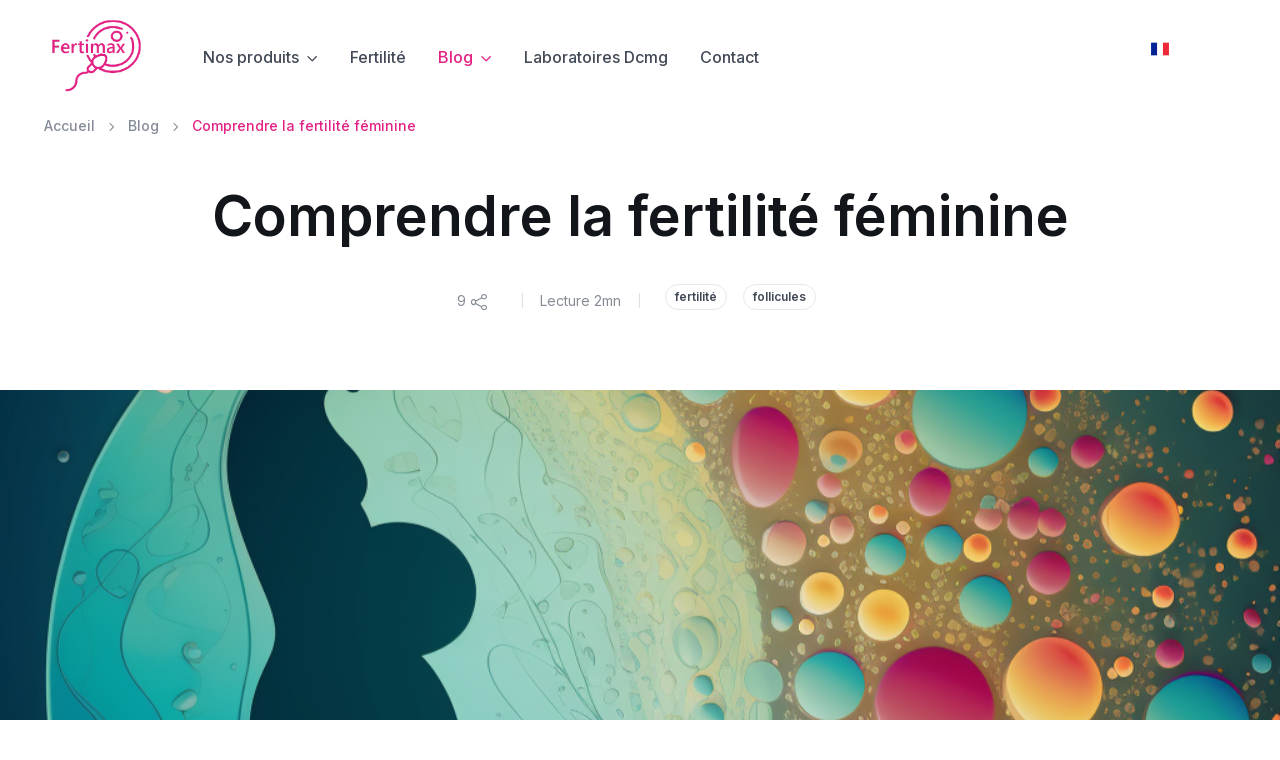

--- FILE ---
content_type: text/html; charset=UTF-8
request_url: https://www.fertimax.net/fr/blog/comprendre-la-fertilite-feminine-comment-se-deroule-le-miracle-de-la-conception
body_size: 4946
content:
<!DOCTYPE html>
<html lang="en">
  <head>
    <meta charset="utf-8">
    
    <title>Comprendre la fertilité féminine : comment se déroule le miracle de la | Fertimax</title>
    <meta name="description" content="La fertilité féminine est un processus complexe qui pave le chemin vers la création de la vie. Dès la naissance, une femme est dotée d&#039;un stock d&#039;environ 400 00..." />

    

            <meta property="og:title" content="Comprendre la fertilité féminine : comment se déroule le miracle de la | Fertimax" />
    
    
    
            <meta property="og:description" content="La fertilité féminine est un processus complexe qui pave le chemin vers la création de la vie. Dès la naissance, une femme est dotée d&#039;un stock d&#039;environ 400 00..." />
    
            <meta property="og:type" content="website" />
    
    
    <meta name="author" content="KpDigital">
    <!-- Viewport-->
    <meta name="viewport" content="width=device-width, initial-scale=1">



    <!-- Favicon and Touch Icons-->
    <link rel="apple-touch-icon" sizes="180x180" href="/assets/favicon/apple-touch-icon.png">
    <link rel="icon" type="image/png" sizes="32x32" href="/assets/favicon/favicon-32x32.png">
    <link rel="icon" type="image/png" sizes="16x16" href="/assets/favicon/favicon-16x16.png">
    <link rel="manifest" href="/assets/favicon/site.webmanifest">
    <link rel="mask-icon" color="#6366f1" href="/assets/favicon/safari-pinned-tab.svg">
    <meta name="msapplication-TileColor" content="#080032">
    <meta name="msapplication-config" content="assets/favicon/browserconfig.xml">
    <meta name="theme-color" content="white">
    <!-- Theme mode-->
    <script>
      let mode = window.localStorage.getItem('mode'),
          root = document.getElementsByTagName('html')[0];
      if (mode !== undefined && mode === 'dark') {
        root.classList.add('dark-mode');
      } else {
        root.classList.remove('dark-mode');
      }
    </script>
    
    <script src="https://www.google.com/recaptcha/api.js" async defer></script>

    <!-- Page loading styles-->
    <style>
        .page-loading {
          position: fixed;
          top: 0;
          right: 0;
          bottom: 0;
          left: 0;
          width: 100%;
          height: 100%;
          -webkit-transition: all .4s .2s ease-in-out;
          transition: all .4s .2s ease-in-out;
          background-color: #fff;
          opacity: 0;
          visibility: hidden;
          z-index: 9999;
        }
        .dark-mode .page-loading {
          background-color: #121519;
        }
        .page-loading.active {
          opacity: 1;
          visibility: visible;
        }
        .page-loading-inner {
          position: absolute;
          top: 50%;
          left: 0;
          width: 100%;
          text-align: center;
          -webkit-transform: translateY(-50%);
          transform: translateY(-50%);
          -webkit-transition: opacity .2s ease-in-out;
          transition: opacity .2s ease-in-out;
          opacity: 0;
        }
        .page-loading.active > .page-loading-inner {
          opacity: 1;
        }
        .page-loading-inner > span {
          display: block;
          font-family: 'Inter', sans-serif;
          font-size: 1rem;
          font-weight: normal;
          color: #6f788b;
        }
        .dark-mode .page-loading-inner > span {
          color: #fff;
          opacity: .6;
        }
        .page-spinner {
          display: inline-block;
          width: 2.75rem;
          height: 2.75rem;
          margin-bottom: .75rem;
          vertical-align: text-bottom;
          background-color: #d7dde2; 
          border-radius: 50%;
          opacity: 0;
          -webkit-animation: spinner .75s linear infinite;
          animation: spinner .75s linear infinite;
        }
        .dark-mode .page-spinner {
          background-color: rgba(255,255,255,.25);
        }
        @-webkit-keyframes spinner {
          0% {
            -webkit-transform: scale(0);
            transform: scale(0);
          }
          50% {
            opacity: 1;
            -webkit-transform: none;
            transform: none;
          }
        }
        @keyframes spinner {
          0% {
            -webkit-transform: scale(0);
            transform: scale(0);
          }
          50% {
            opacity: 1;
            -webkit-transform: none;
            transform: none;
          }
        }
        
      </style>
      <!-- Page loading scripts-->
      <script>
        (function () {
          window.onload = function () {
            const preloader = document.querySelector('.page-loading');
            preloader.classList.remove('active');
            setTimeout(function () {
              preloader.remove();
            }, 1500);
          };
        })();
        
      </script>    <!-- Import Google Font-->
    <link rel="preconnect" href="https://fonts.googleapis.com">
    <link rel="preconnect" href="https://fonts.gstatic.com" crossorigin>
    <link href="https://fonts.googleapis.com/css2?family=Inter:wght@400;500;600;700;800&amp;display=swap" rel="stylesheet" id="google-font">
    <!-- Vendor styles-->
    <link rel="stylesheet" media="screen" href="/assets/vendor/swiper/swiper-bundle.min.css"/>
    <!-- Main Theme Styles + Bootstrap-->
    <link rel="stylesheet" media="screen" href="/assets/css/theme.min.css">
  </head>
  <!-- Body-->
  <body class="">


    <!-- Page loading spinner-->
    <div class="page-loading active">
      <div class="page-loading-inner">
        <div class="page-spinner"></div><span>Chargement...</span>
      </div>
    </div>
    <main class="page-wrapper">
    <header class="navbar navbar-expand-lg fixed-top">
    <div class="container">
      <a class="navbar-brand pe-sm-3"
          href="/fr">
          <img src="/assets/img/logos/fertimax.png" alt="Logo Fertimax" style="max-height: 75px;">
      </a>
      <button class="navbar-toggler ms-sm-3"
          type="button"
          data-bs-toggle="collapse"
          data-bs-target="#navbarNav">
        <span class="navbar-toggler-icon">
        </span>
      </button>
      
      <nav class="collapse navbar-collapse"
          id="navbarNav">
        <ul class="navbar-nav navbar-nav-scroll me-auto"
            style="--ar-scroll-height: 520px;">
          <li class="nav-item dropdown">
            <a class="nav-link dropdown-toggle "
                href="#"
                data-bs-toggle="dropdown"
                aria-expanded="false">Nos produits</a>
                <ul class="dropdown-menu">
                                                      <li>
                    <a class="dropdown-item"
                        href="/fr/product/fertimax-2">
                        Fertimax 2
                      </a>
                  </li>
                                    <li>
                    <a class="dropdown-item"
                        href="/fr/product/ovocyplus">
                        Ovocyplus
                      </a>
                  </li>
                                                    </ul>
          </li>

          <li class="nav-item">
            <a class="nav-link "
                href="/fr/fertilite">Fertilité</a>
          </li>
         
          <li class="nav-item dropdown">
            <a class="nav-link dropdown-toggle active"
                href="#"
                data-bs-toggle="dropdown"
                data-bs-auto-close="outside"
                aria-expanded="false">Blog</a>
            <ul class="dropdown-menu">
                                          <li>
                <a class="dropdown-item"
                    href="/fr/blog/7-conseils-cles-pour-une-grossesse-naturelle">7 conseils clés pour une grossesse naturelle</a>
              </li>
                            <li>
                <a class="dropdown-item"
                    href="/fr/blog/comprendre-la-fertilite-feminine-comment-se-deroule-le-miracle-de-la-conception">Comprendre la fertilité féminine</a>
              </li>
                            <li>
                <a class="dropdown-item"
                    href="/fr/blog/la-fertilite-masculine">La fertilité masculine</a>
              </li>
                            <li>
                <a class="dropdown-item"
                    href="/fr/blog/mesure-de-la-qualite-du-sperme">Mesure de la qualité du sperme</a>
              </li>
                            <li>
                <a class="dropdown-item"
                    href="/fr/blog/spermatozoides-et-fecondation">Spermatozoïdes et Fécondation</a>
              </li>
                            <li><a class="dropdown-item" href="/fr/blog">Tous les articles</a>
                          </ul>
          </li>
              
          
          <li class="nav-item">
            <a class="nav-link "
                href="/fr/laboratoires-dcmg">Laboratoires Dcmg</a>
          </li>
          <li class="nav-item ">
            <a class="nav-link"
                href="/fr/contact">Contact</a>
          </li>
         
        </ul>
        <div class="p-3 mt-n3">
          <div class="dropdown">
        <a class="btn dropdown-toggle px-4" type="button" data-bs-toggle="dropdown" data-bs-auto-close="outside" aria-expanded="false">
      <img class="me-2" src="/assets/img/flags/fr.png" width="18" alt="Français">
    </a>
    <div class="dropdown-menu dropdown-menu-end my-1">
      <a class="dropdown-item pb-1"
         href="/en">
        <img class="me-2" src="/assets/img/flags/en.png" width="18" alt="English">English
      </a>
    </div>
      
      </div>        </div>
      </nav>
    </div>
  </header>
      <!-- Page content-->
      <!-- Page header-->
      <section class="container py-5 mt-5 mb-md-2 mb-lg-3 mb-xl-4">

      
        <nav aria-label="breadcrumb">
          <ol class="pt-lg-3 pb-lg-4 pb-2 breadcrumb">
            <li class="breadcrumb-item">
              <a href="/">Accueil</a>
            </li>
            <li class="breadcrumb-item">
              <a href="/fr/blog">Blog</a>
            </li>
            <li class="breadcrumb-item active" aria-current="page">Comprendre la fertilité féminine</li>
          </ol>
        </nav>
        <!-- Post title + post meta-->
        <h1 class="display-4 text-center pb-2 pb-lg-3">Comprendre la fertilité féminine</h1>
        
        <div class="d-flex flex-wrap align-items-center justify-content-center mt-n2">
          <span class="text-muted fs-sm fw-normal p-0 mt-2 me-3">
            9<i class="ai-share fs-lg ms-1"></i>
        </span>
         
          <span class="fs-xs opacity-20 mt-2 mx-3">|</span>
          <span class="fs-sm text-muted mt-2">
            <i class="fal fa-clock" aria-hidden="true"></i>
            Lecture 2mn
          </span>
          <span class="fs-xs opacity-20 mt-2 mx-3">|</span>
                      <a class="badge text-nav fs-xs border m-2" href="#">fertilité</a>
                      <a class="badge text-nav fs-xs border m-2" href="#">follicules</a>
                  </div>

      </section>
      <!-- Post cover image (parallax)-->
      <section class="jarallax" data-jarallax data-speed=".65">
        <div class="jarallax-img bg-position-center-y"
             style="background-image: url(https://back.fertimax.net/images/photos/illustration-grossesse.png);">
            </div>
        <div class="d-none d-xxl-block" style="height: 760px;">
        </div>
        <div class="d-none d-xl-block d-xxl-none" style="height: 650px;">
        </div>
        <div class="d-none d-lg-block d-xl-none" style="height: 500px;">
        </div>
        <div class="d-none d-md-block d-lg-none" style="height: 400px;">
        </div>
        <div class="d-md-none" style="height: 300px;">
        </div>
      </section>
      <!-- Post content-->
      <section class="container p-5 m-md-2 m-lg-3 m-xl-4">
        <div class="row justify-content-center p-xxl-2">
          <div class="col-lg-9 col-xl-8">
            <h2>Comment se déroule le miracle de la conception?</h2>
<p>La fertilité féminine est un processus complexe et merveilleux qui pave le chemin vers la création de la vie. Dès la naissance, une femme est dotée d'un un stock d'environ 400 000 follicules ovariens, chacun porteur de la promesse d'une éventuelle nouvelle vie.</p>
<h2>1. Le Début de l'Aventure : Follicules Ovariens et Ovocytes</h2>
<p>Le voyage commence dans les ovaires, où résident ces précieux follicules. Chacun d'eux est une capsule renfermant un ovocyte. Chaque mois, un de ces follicules mûrit et libère un ovocyte lors de la période d'ovulation.</p>
<h2>2. L'Ovulation : Fenêtre de Fertilité Mensuelle</h2>
<p>Lors de l'ovulation, le follicule le plus mûr expulse un ovocyte, qui se prépare à rencontrer un spermatozoïde. Cette fenêtre de fertilité est courte, généralement de 24 heures, offrant une opportunité précieuse pour la conception.</p>
<h2>3. Course des Spermatozoïdes vers l'Ovocyte</h2>
<p>Dans cette course contre la montre, les spermatozoïdes ont 24 heures pour rencontrer et féconder l'ovocyte. Un seul spermatozoïde réussira à pénétrer la membrane de l'ovocyte, établissant une connexion unique. Immédiatement après cette fécondation, la membrane devient infranchissable pour d'autres prétendants.</p>
<h2>4. La Magie de la Fécondation : Formation de l'Oeuf</h2>
<p>La fusion des noyaux du spermatozoïde et de l'ovocyte crée un œuf, porteur des codes génétiques qui détermineront le sexe et les caractéristiques de l'embryon à venir. Ce nouvel être commence à se diviser en plusieurs cellules tout en suivant son chemin à travers les trompes utérines, pour atteindre finalement la cavité utérine au bout de quatre jours.</p>
<h2>5. La Nidation : Point de Départ de la Grossesse</h2>
<p>Une fois dans l'utérus, l'œuf s'installe dans la muqueuse utérine lors de la phase de nidation. Ce processus crucial signifie que la conception est réussie. La transition vers la grossesse commence. </p>
            
            
            
            <!-- Author widget-->
            

          </div>
        </div>
      </section>

      

      </main>

  <footer class="footer bg-dark position-relative py-4 py-md-5">
    <div class="d-none d-dark-mode-block position-absolute top-0 start-0 w-100 h-100" style="background-color: rgba(255,255,255, .02);">
    </div>
    <div class="dark-mode container position-relative zindex-2 pt-4 pt-md-2 pt-xl-4 pt-xxl-5">
      <div class="row py-md-3 mb-4 mb-md-5">
        <div class="col-md-7 col-lg-6 col-xxl-5 mb-sm-4 mb-md-0">
          <h2 class="display-4 mb-4 mb-md-5">Soutenir votre projet d’enfant</h2>
          <div class="d-sm-flex align-items-center">
            <a class="btn btn-lg btn-primary me-sm-3 me-lg-4" href="/#products">Découvez nos produits</a>
            
          </div>
        </div>
        <div class="col-md-5 offset-lg-1 offset-xxl-2 d-flex flex-column">
          <div class="nav mx-n2 mx-lg-n4 mb-2 mb-sm-3">
            <a class="nav-link px-3 px-lg-4"
               href="/fr/contact">Contact
              </a>
            <a class="nav-link px-3 px-lg-4"
               href="/fr/conditions-generales-de-vente">Conditions Générales de Vente
              </a>
            <a class="nav-link px-3 px-lg-4"
               href="/fr/mentions-legales">Mentions légales
              </a>
             </div>
          <div class="nav flex-column mb-3 mb-sm-4">
            
          </div>
          <div class="nav mx-n2 mt-auto">
            
           
          </div>
        </div>
      </div>
      <p class="fs-sm pt-3 pb-2 pb-lg-0 mb-0">
        <span class="opacity-70">&copy; Tous drois réservés </span>
        <a class="nav-link d-inline fw-normal p-0"
           href="https://www.dcmg-laboratoires.com/fr/" target="_blank" rel="noopener">Laboratoires DCMG</a>
      </p>        
    </div>
  </footer>
  <!-- Back to top button-->
  <a class="btn-scroll-top" href="#top" data-scroll>
    <svg viewBox="0 0 40 40" fill="currentColor" xmlns="http://www.w3.org/2000/svg">
      <circle cx="20" cy="20" r="19" fill="none" stroke="currentColor" stroke-width="1.5" stroke-miterlimit="10">

      </circle>
    </svg>
    <i class="ai-arrow-up">
      </i>
  </a>


  
  <script src="/assets/vendor/bootstrap/dist/js/bootstrap.bundle.min.js"></script>
  <script src="/assets/vendor/smooth-scroll/dist/smooth-scroll.polyfills.min.js"></script>
  <script src="/assets/vendor/jarallax/dist/jarallax.min.js"></script>
  <script src="/assets/vendor/aos/dist/aos.js"></script>
  <script src="/assets/vendor/lightgallery/lightgallery.min.js"></script>
  
  <script src="/assets/vendor/swiper/swiper-bundle.min.js"></script>
  <script src="/assets/vendor/timezz/dist/timezz.js"></script>
  <!-- Main theme script-->
  <script src="/assets/js/theme.min.js"></script>
</body>
</html>

--- FILE ---
content_type: text/css
request_url: https://www.fertimax.net/assets/css/theme.min.css
body_size: 50169
content:
:root{--ar-blue: #0d6efd;--ar-indigo: #6610f2;--ar-purple: #6f42c1;--ar-pink: #d63384;--ar-red: #dc3545;--ar-orange: #fd7e14;--ar-yellow: #ffc107;--ar-green: #198754;--ar-teal: #20c997;--ar-cyan: #0dcaf0;--ar-black: #000;--ar-white: #fff;--ar-gray: #858c97;--ar-gray-dark: #434a57;--ar-gray-100: #f6f9fc;--ar-gray-200: #edf1f5;--ar-gray-300: #e3e9ef;--ar-gray-400: #d7dde2;--ar-gray-500: #b4bbc3;--ar-gray-600: #858c97;--ar-gray-700: #576071;--ar-gray-800: #434a57;--ar-gray-900: #121519;--ar-primary: #e32283;--ar-secondary: #fd8686;--ar-success: #76a5af;--ar-info: #ff3366;--ar-warning: #c73075;--ar-danger: #ed5050;--ar-light: #fff;--ar-dark: #121519;--ar-primary-rgb: 227, 34, 131;--ar-secondary-rgb: 253, 134, 134;--ar-success-rgb: 118, 165, 175;--ar-info-rgb: 255, 51, 102;--ar-warning-rgb: 199, 48, 117;--ar-danger-rgb: 237, 80, 80;--ar-light-rgb: 255, 255, 255;--ar-dark-rgb: 18, 21, 25;--ar-white-rgb: 255, 255, 255;--ar-black-rgb: 0, 0, 0;--ar-body-color-rgb: 87, 96, 113;--ar-body-bg-rgb: 255, 255, 255;--ar-font-sans-serif: "Inter", sans-serif;--ar-font-monospace: SFMono-Regular, Menlo, Monaco, Consolas, "Liberation Mono", "Courier New", monospace;--ar-gradient: linear-gradient(180deg, rgba(255, 255, 255, 0.15), rgba(255, 255, 255, 0));--ar-root-font-size: 1rem;--ar-body-font-family: var(--ar-font-sans-serif);--ar-body-font-size:1rem;--ar-body-font-weight: 400;--ar-body-line-height: 2;--ar-body-color: #576071;--ar-body-bg: #fff;--ar-border-width: 1px;--ar-border-style: solid;--ar-border-color: #e3e9ef;--ar-border-color-translucent: rgba(0, 0, 0, 0.175);--ar-border-radius: 1rem;--ar-border-radius-sm: calc(var(--ar-border-radius) * 0.75);--ar-border-radius-lg: calc(var(--ar-border-radius) * 1.125);--ar-border-radius-xl: calc(var(--ar-border-radius) * 1.5);--ar-border-radius-2xl: calc(var(--ar-border-radius) * 2.25);--ar-border-radius-pill: 50rem;--ar-link-color: #e32283;--ar-link-hover-color: #c3196f;--ar-code-color: #e3116c;--ar-highlight-bg: #fff3cd}*,*::before,*::after{box-sizing:border-box}:root{font-size:var(--ar-root-font-size)}body{margin:0;font-family:var(--ar-body-font-family);font-size:var(--ar-body-font-size);font-weight:var(--ar-body-font-weight);line-height:var(--ar-body-line-height);color:var(--ar-body-color);text-align:var(--ar-body-text-align);background-color:var(--ar-body-bg);-webkit-text-size-adjust:100%;-webkit-tap-highlight-color:rgba(0,0,0,0)}hr{margin:0 0;color:var(--ar-border-color);border:0;border-top:var(--ar-border-width) solid;opacity:1}h6,.h6,h5,.h5,h4,.h4,h3,.h3,h2,.h2,h1,.h1{margin-top:0;margin-bottom:1rem;font-weight:600;line-height:1.3;color:var(--ar-gray-900)}h1,.h1{font-size:calc(1.375rem + 1.5vw)}@media(min-width: 1200px){h1,.h1{font-size:2.5rem}}h2,.h2{font-size:calc(1.325rem + 0.9vw)}@media(min-width: 1200px){h2,.h2{font-size:2rem}}h3,.h3{font-size:calc(1.3rem + 0.6vw)}@media(min-width: 1200px){h3,.h3{font-size:1.75rem}}h4,.h4{font-size:calc(1.275rem + 0.3vw)}@media(min-width: 1200px){h4,.h4{font-size:1.5rem}}h5,.h5{font-size:1.25rem}h6,.h6{font-size:1rem}p{margin-top:0;margin-bottom:1.125rem}abbr[title]{-webkit-text-decoration:underline dotted;text-decoration:underline dotted;cursor:help;-webkit-text-decoration-skip-ink:none;text-decoration-skip-ink:none}address{margin-bottom:1rem;font-style:normal;line-height:inherit}ol,ul{padding-left:2rem}ol,ul,dl{margin-top:0;margin-bottom:1rem}ol ol,ul ul,ol ul,ul ol{margin-bottom:0}dt{font-weight:700}dd{margin-bottom:.5rem;margin-left:0}blockquote{margin:0 0 1rem}b,strong{font-weight:800}small,.small{font-size:0.875em}mark,.mark{padding:.1875em;background-color:var(--ar-highlight-bg)}sub,sup{position:relative;font-size:0.75em;line-height:0;vertical-align:baseline}sub{bottom:-0.25em}sup{top:-0.5em}a{color:var(--ar-link-color);text-decoration:underline}a:hover{color:var(--ar-link-hover-color);text-decoration:none}a:not([href]):not([class]),a:not([href]):not([class]):hover{color:inherit;text-decoration:none}pre,code,kbd,samp{font-family:var(--ar-font-monospace);font-size:1em}pre{display:block;margin-top:0;margin-bottom:1rem;overflow:auto;font-size:0.875em;color:#fff}pre code{font-size:inherit;color:inherit;word-break:normal}code{font-size:0.875em;color:var(--ar-code-color);word-wrap:break-word}a>code{color:inherit}kbd{padding:.1875rem .375rem;font-size:0.875em;color:#fff;background-color:#010101;border-radius:calc(var(--ar-border-radius)*.75)}kbd kbd{padding:0;font-size:1em}figure{margin:0 0 1rem}img,svg{vertical-align:middle}table{caption-side:bottom;border-collapse:collapse}caption{padding-top:1rem;padding-bottom:1rem;color:var(--ar-gray-600);text-align:left}th{font-weight:600;text-align:inherit;text-align:-webkit-match-parent}thead,tbody,tfoot,tr,td,th{border-color:inherit;border-style:solid;border-width:0}label{display:inline-block}button{border-radius:0}button:focus:not(:focus-visible){outline:0}input,button,select,optgroup,textarea{margin:0;font-family:inherit;font-size:inherit;line-height:inherit}button,select{text-transform:none}[role=button]{cursor:pointer}select{word-wrap:normal}select:disabled{opacity:1}[list]:not([type=date]):not([type=datetime-local]):not([type=month]):not([type=week]):not([type=time])::-webkit-calendar-picker-indicator{display:none !important}button,[type=button],[type=reset],[type=submit]{-webkit-appearance:button}button:not(:disabled),[type=button]:not(:disabled),[type=reset]:not(:disabled),[type=submit]:not(:disabled){cursor:pointer}::-moz-focus-inner{padding:0;border-style:none}textarea{resize:vertical}fieldset{min-width:0;padding:0;margin:0;border:0}legend{float:left;width:100%;padding:0;margin-bottom:.5rem;font-size:calc(1.275rem + 0.3vw);line-height:inherit}@media(min-width: 1200px){legend{font-size:1.5rem}}legend+*{clear:left}::-webkit-datetime-edit-fields-wrapper,::-webkit-datetime-edit-text,::-webkit-datetime-edit-minute,::-webkit-datetime-edit-hour-field,::-webkit-datetime-edit-day-field,::-webkit-datetime-edit-month-field,::-webkit-datetime-edit-year-field{padding:0}::-webkit-inner-spin-button{height:auto}[type=search]{outline-offset:-2px;-webkit-appearance:textfield}::-webkit-search-decoration{-webkit-appearance:none}::-webkit-color-swatch-wrapper{padding:0}::-webkit-file-upload-button{font:inherit;-webkit-appearance:button}::file-selector-button{font:inherit;-webkit-appearance:button}output{display:inline-block}iframe{border:0}summary{display:list-item;cursor:pointer}progress{vertical-align:baseline}[hidden]{display:none !important}.lead{font-size:calc(1.275rem + 0.3vw);font-weight:400}@media(min-width: 1200px){.lead{font-size:1.5rem}}.display-1{font-size:calc(1.625rem + 4.5vw);font-weight:600;line-height:1.3}@media(min-width: 1200px){.display-1{font-size:5rem}}.display-2{font-size:calc(1.575rem + 3.9vw);font-weight:600;line-height:1.3}@media(min-width: 1200px){.display-2{font-size:4.5rem}}.display-3{font-size:calc(1.525rem + 3.3vw);font-weight:600;line-height:1.3}@media(min-width: 1200px){.display-3{font-size:4rem}}.display-4{font-size:calc(1.475rem + 2.7vw);font-weight:600;line-height:1.3}@media(min-width: 1200px){.display-4{font-size:3.5rem}}.display-5{font-size:calc(1.425rem + 2.1vw);font-weight:600;line-height:1.3}@media(min-width: 1200px){.display-5{font-size:3rem}}.display-6{font-size:calc(1.3875rem + 1.65vw);font-weight:600;line-height:1.3}@media(min-width: 1200px){.display-6{font-size:2.625rem}}.list-unstyled{padding-left:0;list-style:none}.list-inline{padding-left:0;list-style:none}.list-inline-item{display:inline-block}.list-inline-item:not(:last-child){margin-right:1rem}.initialism{font-size:0.875em;text-transform:uppercase}.blockquote{margin-bottom:1rem;font-size:calc(1.275rem + 0.3vw)}@media(min-width: 1200px){.blockquote{font-size:1.5rem}}.blockquote>:last-child{margin-bottom:0}.blockquote-footer{margin-top:-1rem;margin-bottom:1rem;font-size:1rem;color:var(--ar-gray-900)}.blockquote-footer::before{content:"— "}.img-fluid{max-width:100%;height:auto}.img-thumbnail{padding:.75rem;background-color:rgba(0,0,0,0);border:var(--ar-border-width) solid var(--ar-border-color);border-radius:var(--ar-border-radius-2xl);max-width:100%;height:auto}.figure{display:inline-block}.figure-img{margin-bottom:.5rem;line-height:1}.figure-caption{font-size:calc(var(--ar-body-font-size) * 0.75);color:var(--ar-gray-600)}.container,.container-fluid,.container-xxl,.container-xl,.container-lg,.container-md,.container-sm{--ar-gutter-x: 1.5rem;--ar-gutter-y: 0;width:100%;padding-right:calc(var(--ar-gutter-x)*.5);padding-left:calc(var(--ar-gutter-x)*.5);margin-right:auto;margin-left:auto}@media(min-width: 576px){.container-sm,.container{max-width:95%}}@media(min-width: 768px){.container-md,.container-sm,.container{max-width:95%}}@media(min-width: 992px){.container-lg,.container-md,.container-sm,.container{max-width:95%}}@media(min-width: 1200px){.container-xl,.container-lg,.container-md,.container-sm,.container{max-width:95%}}@media(min-width: 1400px){.container-xxl,.container-xl,.container-lg,.container-md,.container-sm,.container{max-width:1320px}}.row{--ar-gutter-x: 1.5rem;--ar-gutter-y: 0;display:flex;flex-wrap:wrap;margin-top:calc(-1*var(--ar-gutter-y));margin-right:calc(-0.5*var(--ar-gutter-x));margin-left:calc(-0.5*var(--ar-gutter-x))}.row>*{flex-shrink:0;width:100%;max-width:100%;padding-right:calc(var(--ar-gutter-x)*.5);padding-left:calc(var(--ar-gutter-x)*.5);margin-top:var(--ar-gutter-y)}.col{flex:1 0 0%}.row-cols-auto>*{flex:0 0 auto;width:auto}.row-cols-1>*{flex:0 0 auto;width:100%}.row-cols-2>*{flex:0 0 auto;width:50%}.row-cols-3>*{flex:0 0 auto;width:33.3333333333%}.row-cols-4>*{flex:0 0 auto;width:25%}.row-cols-5>*{flex:0 0 auto;width:20%}.row-cols-6>*{flex:0 0 auto;width:16.6666666667%}.col-auto{flex:0 0 auto;width:auto}.col-1{flex:0 0 auto;width:8.33333333%}.col-2{flex:0 0 auto;width:16.66666667%}.col-3{flex:0 0 auto;width:25%}.col-4{flex:0 0 auto;width:33.33333333%}.col-5{flex:0 0 auto;width:41.66666667%}.col-6{flex:0 0 auto;width:50%}.col-7{flex:0 0 auto;width:58.33333333%}.col-8{flex:0 0 auto;width:66.66666667%}.col-9{flex:0 0 auto;width:75%}.col-10{flex:0 0 auto;width:83.33333333%}.col-11{flex:0 0 auto;width:91.66666667%}.col-12{flex:0 0 auto;width:100%}.offset-1{margin-left:8.33333333%}.offset-2{margin-left:16.66666667%}.offset-3{margin-left:25%}.offset-4{margin-left:33.33333333%}.offset-5{margin-left:41.66666667%}.offset-6{margin-left:50%}.offset-7{margin-left:58.33333333%}.offset-8{margin-left:66.66666667%}.offset-9{margin-left:75%}.offset-10{margin-left:83.33333333%}.offset-11{margin-left:91.66666667%}.g-0,.gx-0{--ar-gutter-x: 0}.g-0,.gy-0{--ar-gutter-y: 0}.g-1,.gx-1{--ar-gutter-x: 0.25rem}.g-1,.gy-1{--ar-gutter-y: 0.25rem}.g-2,.gx-2{--ar-gutter-x: 0.5rem}.g-2,.gy-2{--ar-gutter-y: 0.5rem}.g-3,.gx-3{--ar-gutter-x: 1rem}.g-3,.gy-3{--ar-gutter-y: 1rem}.g-4,.gx-4{--ar-gutter-x: 1.5rem}.g-4,.gy-4{--ar-gutter-y: 1.5rem}.g-5,.gx-5{--ar-gutter-x: 3rem}.g-5,.gy-5{--ar-gutter-y: 3rem}@media(min-width: 576px){.col-sm{flex:1 0 0%}.row-cols-sm-auto>*{flex:0 0 auto;width:auto}.row-cols-sm-1>*{flex:0 0 auto;width:100%}.row-cols-sm-2>*{flex:0 0 auto;width:50%}.row-cols-sm-3>*{flex:0 0 auto;width:33.3333333333%}.row-cols-sm-4>*{flex:0 0 auto;width:25%}.row-cols-sm-5>*{flex:0 0 auto;width:20%}.row-cols-sm-6>*{flex:0 0 auto;width:16.6666666667%}.col-sm-auto{flex:0 0 auto;width:auto}.col-sm-1{flex:0 0 auto;width:8.33333333%}.col-sm-2{flex:0 0 auto;width:16.66666667%}.col-sm-3{flex:0 0 auto;width:25%}.col-sm-4{flex:0 0 auto;width:33.33333333%}.col-sm-5{flex:0 0 auto;width:41.66666667%}.col-sm-6{flex:0 0 auto;width:50%}.col-sm-7{flex:0 0 auto;width:58.33333333%}.col-sm-8{flex:0 0 auto;width:66.66666667%}.col-sm-9{flex:0 0 auto;width:75%}.col-sm-10{flex:0 0 auto;width:83.33333333%}.col-sm-11{flex:0 0 auto;width:91.66666667%}.col-sm-12{flex:0 0 auto;width:100%}.offset-sm-0{margin-left:0}.offset-sm-1{margin-left:8.33333333%}.offset-sm-2{margin-left:16.66666667%}.offset-sm-3{margin-left:25%}.offset-sm-4{margin-left:33.33333333%}.offset-sm-5{margin-left:41.66666667%}.offset-sm-6{margin-left:50%}.offset-sm-7{margin-left:58.33333333%}.offset-sm-8{margin-left:66.66666667%}.offset-sm-9{margin-left:75%}.offset-sm-10{margin-left:83.33333333%}.offset-sm-11{margin-left:91.66666667%}.g-sm-0,.gx-sm-0{--ar-gutter-x: 0}.g-sm-0,.gy-sm-0{--ar-gutter-y: 0}.g-sm-1,.gx-sm-1{--ar-gutter-x: 0.25rem}.g-sm-1,.gy-sm-1{--ar-gutter-y: 0.25rem}.g-sm-2,.gx-sm-2{--ar-gutter-x: 0.5rem}.g-sm-2,.gy-sm-2{--ar-gutter-y: 0.5rem}.g-sm-3,.gx-sm-3{--ar-gutter-x: 1rem}.g-sm-3,.gy-sm-3{--ar-gutter-y: 1rem}.g-sm-4,.gx-sm-4{--ar-gutter-x: 1.5rem}.g-sm-4,.gy-sm-4{--ar-gutter-y: 1.5rem}.g-sm-5,.gx-sm-5{--ar-gutter-x: 3rem}.g-sm-5,.gy-sm-5{--ar-gutter-y: 3rem}}@media(min-width: 768px){.col-md{flex:1 0 0%}.row-cols-md-auto>*{flex:0 0 auto;width:auto}.row-cols-md-1>*{flex:0 0 auto;width:100%}.row-cols-md-2>*{flex:0 0 auto;width:50%}.row-cols-md-3>*{flex:0 0 auto;width:33.3333333333%}.row-cols-md-4>*{flex:0 0 auto;width:25%}.row-cols-md-5>*{flex:0 0 auto;width:20%}.row-cols-md-6>*{flex:0 0 auto;width:16.6666666667%}.col-md-auto{flex:0 0 auto;width:auto}.col-md-1{flex:0 0 auto;width:8.33333333%}.col-md-2{flex:0 0 auto;width:16.66666667%}.col-md-3{flex:0 0 auto;width:25%}.col-md-4{flex:0 0 auto;width:33.33333333%}.col-md-5{flex:0 0 auto;width:41.66666667%}.col-md-6{flex:0 0 auto;width:50%}.col-md-7{flex:0 0 auto;width:58.33333333%}.col-md-8{flex:0 0 auto;width:66.66666667%}.col-md-9{flex:0 0 auto;width:75%}.col-md-10{flex:0 0 auto;width:83.33333333%}.col-md-11{flex:0 0 auto;width:91.66666667%}.col-md-12{flex:0 0 auto;width:100%}.offset-md-0{margin-left:0}.offset-md-1{margin-left:8.33333333%}.offset-md-2{margin-left:16.66666667%}.offset-md-3{margin-left:25%}.offset-md-4{margin-left:33.33333333%}.offset-md-5{margin-left:41.66666667%}.offset-md-6{margin-left:50%}.offset-md-7{margin-left:58.33333333%}.offset-md-8{margin-left:66.66666667%}.offset-md-9{margin-left:75%}.offset-md-10{margin-left:83.33333333%}.offset-md-11{margin-left:91.66666667%}.g-md-0,.gx-md-0{--ar-gutter-x: 0}.g-md-0,.gy-md-0{--ar-gutter-y: 0}.g-md-1,.gx-md-1{--ar-gutter-x: 0.25rem}.g-md-1,.gy-md-1{--ar-gutter-y: 0.25rem}.g-md-2,.gx-md-2{--ar-gutter-x: 0.5rem}.g-md-2,.gy-md-2{--ar-gutter-y: 0.5rem}.g-md-3,.gx-md-3{--ar-gutter-x: 1rem}.g-md-3,.gy-md-3{--ar-gutter-y: 1rem}.g-md-4,.gx-md-4{--ar-gutter-x: 1.5rem}.g-md-4,.gy-md-4{--ar-gutter-y: 1.5rem}.g-md-5,.gx-md-5{--ar-gutter-x: 3rem}.g-md-5,.gy-md-5{--ar-gutter-y: 3rem}}@media(min-width: 992px){.col-lg{flex:1 0 0%}.row-cols-lg-auto>*{flex:0 0 auto;width:auto}.row-cols-lg-1>*{flex:0 0 auto;width:100%}.row-cols-lg-2>*{flex:0 0 auto;width:50%}.row-cols-lg-3>*{flex:0 0 auto;width:33.3333333333%}.row-cols-lg-4>*{flex:0 0 auto;width:25%}.row-cols-lg-5>*{flex:0 0 auto;width:20%}.row-cols-lg-6>*{flex:0 0 auto;width:16.6666666667%}.col-lg-auto{flex:0 0 auto;width:auto}.col-lg-1{flex:0 0 auto;width:8.33333333%}.col-lg-2{flex:0 0 auto;width:16.66666667%}.col-lg-3{flex:0 0 auto;width:25%}.col-lg-4{flex:0 0 auto;width:33.33333333%}.col-lg-5{flex:0 0 auto;width:41.66666667%}.col-lg-6{flex:0 0 auto;width:50%}.col-lg-7{flex:0 0 auto;width:58.33333333%}.col-lg-8{flex:0 0 auto;width:66.66666667%}.col-lg-9{flex:0 0 auto;width:75%}.col-lg-10{flex:0 0 auto;width:83.33333333%}.col-lg-11{flex:0 0 auto;width:91.66666667%}.col-lg-12{flex:0 0 auto;width:100%}.offset-lg-0{margin-left:0}.offset-lg-1{margin-left:8.33333333%}.offset-lg-2{margin-left:16.66666667%}.offset-lg-3{margin-left:25%}.offset-lg-4{margin-left:33.33333333%}.offset-lg-5{margin-left:41.66666667%}.offset-lg-6{margin-left:50%}.offset-lg-7{margin-left:58.33333333%}.offset-lg-8{margin-left:66.66666667%}.offset-lg-9{margin-left:75%}.offset-lg-10{margin-left:83.33333333%}.offset-lg-11{margin-left:91.66666667%}.g-lg-0,.gx-lg-0{--ar-gutter-x: 0}.g-lg-0,.gy-lg-0{--ar-gutter-y: 0}.g-lg-1,.gx-lg-1{--ar-gutter-x: 0.25rem}.g-lg-1,.gy-lg-1{--ar-gutter-y: 0.25rem}.g-lg-2,.gx-lg-2{--ar-gutter-x: 0.5rem}.g-lg-2,.gy-lg-2{--ar-gutter-y: 0.5rem}.g-lg-3,.gx-lg-3{--ar-gutter-x: 1rem}.g-lg-3,.gy-lg-3{--ar-gutter-y: 1rem}.g-lg-4,.gx-lg-4{--ar-gutter-x: 1.5rem}.g-lg-4,.gy-lg-4{--ar-gutter-y: 1.5rem}.g-lg-5,.gx-lg-5{--ar-gutter-x: 3rem}.g-lg-5,.gy-lg-5{--ar-gutter-y: 3rem}}@media(min-width: 1200px){.col-xl{flex:1 0 0%}.row-cols-xl-auto>*{flex:0 0 auto;width:auto}.row-cols-xl-1>*{flex:0 0 auto;width:100%}.row-cols-xl-2>*{flex:0 0 auto;width:50%}.row-cols-xl-3>*{flex:0 0 auto;width:33.3333333333%}.row-cols-xl-4>*{flex:0 0 auto;width:25%}.row-cols-xl-5>*{flex:0 0 auto;width:20%}.row-cols-xl-6>*{flex:0 0 auto;width:16.6666666667%}.col-xl-auto{flex:0 0 auto;width:auto}.col-xl-1{flex:0 0 auto;width:8.33333333%}.col-xl-2{flex:0 0 auto;width:16.66666667%}.col-xl-3{flex:0 0 auto;width:25%}.col-xl-4{flex:0 0 auto;width:33.33333333%}.col-xl-5{flex:0 0 auto;width:41.66666667%}.col-xl-6{flex:0 0 auto;width:50%}.col-xl-7{flex:0 0 auto;width:58.33333333%}.col-xl-8{flex:0 0 auto;width:66.66666667%}.col-xl-9{flex:0 0 auto;width:75%}.col-xl-10{flex:0 0 auto;width:83.33333333%}.col-xl-11{flex:0 0 auto;width:91.66666667%}.col-xl-12{flex:0 0 auto;width:100%}.offset-xl-0{margin-left:0}.offset-xl-1{margin-left:8.33333333%}.offset-xl-2{margin-left:16.66666667%}.offset-xl-3{margin-left:25%}.offset-xl-4{margin-left:33.33333333%}.offset-xl-5{margin-left:41.66666667%}.offset-xl-6{margin-left:50%}.offset-xl-7{margin-left:58.33333333%}.offset-xl-8{margin-left:66.66666667%}.offset-xl-9{margin-left:75%}.offset-xl-10{margin-left:83.33333333%}.offset-xl-11{margin-left:91.66666667%}.g-xl-0,.gx-xl-0{--ar-gutter-x: 0}.g-xl-0,.gy-xl-0{--ar-gutter-y: 0}.g-xl-1,.gx-xl-1{--ar-gutter-x: 0.25rem}.g-xl-1,.gy-xl-1{--ar-gutter-y: 0.25rem}.g-xl-2,.gx-xl-2{--ar-gutter-x: 0.5rem}.g-xl-2,.gy-xl-2{--ar-gutter-y: 0.5rem}.g-xl-3,.gx-xl-3{--ar-gutter-x: 1rem}.g-xl-3,.gy-xl-3{--ar-gutter-y: 1rem}.g-xl-4,.gx-xl-4{--ar-gutter-x: 1.5rem}.g-xl-4,.gy-xl-4{--ar-gutter-y: 1.5rem}.g-xl-5,.gx-xl-5{--ar-gutter-x: 3rem}.g-xl-5,.gy-xl-5{--ar-gutter-y: 3rem}}@media(min-width: 1400px){.col-xxl{flex:1 0 0%}.row-cols-xxl-auto>*{flex:0 0 auto;width:auto}.row-cols-xxl-1>*{flex:0 0 auto;width:100%}.row-cols-xxl-2>*{flex:0 0 auto;width:50%}.row-cols-xxl-3>*{flex:0 0 auto;width:33.3333333333%}.row-cols-xxl-4>*{flex:0 0 auto;width:25%}.row-cols-xxl-5>*{flex:0 0 auto;width:20%}.row-cols-xxl-6>*{flex:0 0 auto;width:16.6666666667%}.col-xxl-auto{flex:0 0 auto;width:auto}.col-xxl-1{flex:0 0 auto;width:8.33333333%}.col-xxl-2{flex:0 0 auto;width:16.66666667%}.col-xxl-3{flex:0 0 auto;width:25%}.col-xxl-4{flex:0 0 auto;width:33.33333333%}.col-xxl-5{flex:0 0 auto;width:41.66666667%}.col-xxl-6{flex:0 0 auto;width:50%}.col-xxl-7{flex:0 0 auto;width:58.33333333%}.col-xxl-8{flex:0 0 auto;width:66.66666667%}.col-xxl-9{flex:0 0 auto;width:75%}.col-xxl-10{flex:0 0 auto;width:83.33333333%}.col-xxl-11{flex:0 0 auto;width:91.66666667%}.col-xxl-12{flex:0 0 auto;width:100%}.offset-xxl-0{margin-left:0}.offset-xxl-1{margin-left:8.33333333%}.offset-xxl-2{margin-left:16.66666667%}.offset-xxl-3{margin-left:25%}.offset-xxl-4{margin-left:33.33333333%}.offset-xxl-5{margin-left:41.66666667%}.offset-xxl-6{margin-left:50%}.offset-xxl-7{margin-left:58.33333333%}.offset-xxl-8{margin-left:66.66666667%}.offset-xxl-9{margin-left:75%}.offset-xxl-10{margin-left:83.33333333%}.offset-xxl-11{margin-left:91.66666667%}.g-xxl-0,.gx-xxl-0{--ar-gutter-x: 0}.g-xxl-0,.gy-xxl-0{--ar-gutter-y: 0}.g-xxl-1,.gx-xxl-1{--ar-gutter-x: 0.25rem}.g-xxl-1,.gy-xxl-1{--ar-gutter-y: 0.25rem}.g-xxl-2,.gx-xxl-2{--ar-gutter-x: 0.5rem}.g-xxl-2,.gy-xxl-2{--ar-gutter-y: 0.5rem}.g-xxl-3,.gx-xxl-3{--ar-gutter-x: 1rem}.g-xxl-3,.gy-xxl-3{--ar-gutter-y: 1rem}.g-xxl-4,.gx-xxl-4{--ar-gutter-x: 1.5rem}.g-xxl-4,.gy-xxl-4{--ar-gutter-y: 1.5rem}.g-xxl-5,.gx-xxl-5{--ar-gutter-x: 3rem}.g-xxl-5,.gy-xxl-5{--ar-gutter-y: 3rem}}.table{--ar-table-color: var(--ar-body-color);--ar-table-bg: transparent;--ar-table-border-color: var(--ar-border-color);--ar-table-accent-bg: transparent;--ar-table-striped-color: var(--ar-body-color);--ar-table-striped-bg: rgba(0, 0, 0, 0.0375);--ar-table-active-color: var(--ar-body-color);--ar-table-active-bg: rgba(0, 0, 0, 0.05);--ar-table-hover-color: var(--ar-body-color);--ar-table-hover-bg: rgba(0, 0, 0, 0.05);width:100%;margin-bottom:1rem;color:var(--ar-table-color);vertical-align:top;border-color:var(--ar-table-border-color)}.table>:not(caption)>*>*{padding:1rem 1rem;background-color:var(--ar-table-bg);border-bottom-width:1px;box-shadow:inset 0 0 0 9999px var(--ar-table-accent-bg)}.table>tbody{vertical-align:inherit}.table>thead{vertical-align:bottom}.table-group-divider{border-top:2px solid currentcolor}.caption-top{caption-side:top}.table-sm>:not(caption)>*>*{padding:.375rem .375rem}.table-bordered>:not(caption)>*{border-width:1px 0}.table-bordered>:not(caption)>*>*{border-width:0 1px}.table-borderless>:not(caption)>*>*{border-bottom-width:0}.table-borderless>:not(:first-child){border-top-width:0}.table-striped>tbody>tr:nth-of-type(odd)>*{--ar-table-accent-bg: var(--ar-table-striped-bg);color:var(--ar-table-striped-color)}.table-striped-columns>:not(caption)>tr>:nth-child(even){--ar-table-accent-bg: var(--ar-table-striped-bg);color:var(--ar-table-striped-color)}.table-active{--ar-table-accent-bg: var(--ar-table-active-bg);color:var(--ar-table-active-color)}.table-hover>tbody>tr:hover>*{--ar-table-accent-bg: var(--ar-table-hover-bg);color:var(--ar-table-hover-color)}.table-dark{--ar-table-color: #fff;--ar-table-bg: #121519;--ar-table-border-color: #36383c;--ar-table-striped-bg: #1b1e22;--ar-table-striped-color: #fff;--ar-table-active-bg: #1e2125;--ar-table-active-color: #fff;--ar-table-hover-bg: #1e2125;--ar-table-hover-color: #fff;color:var(--ar-table-color);border-color:var(--ar-table-border-color)}.table-responsive{overflow-x:auto;-webkit-overflow-scrolling:touch}@media(max-width: 575.98px){.table-responsive-sm{overflow-x:auto;-webkit-overflow-scrolling:touch}}@media(max-width: 767.98px){.table-responsive-md{overflow-x:auto;-webkit-overflow-scrolling:touch}}@media(max-width: 991.98px){.table-responsive-lg{overflow-x:auto;-webkit-overflow-scrolling:touch}}@media(max-width: 1199.98px){.table-responsive-xl{overflow-x:auto;-webkit-overflow-scrolling:touch}}@media(max-width: 1399.98px){.table-responsive-xxl{overflow-x:auto;-webkit-overflow-scrolling:touch}}.form-label{margin-bottom:.3125rem;font-size:calc(var(--ar-body-font-size) * 0.875);font-weight:500;color:var(--ar-gray-900)}.col-form-label{padding-top:calc(0.825rem + var(--ar-border-width));padding-bottom:calc(0.825rem + var(--ar-border-width));margin-bottom:0;font-size:inherit;font-weight:500;line-height:1.6;color:var(--ar-gray-900)}.col-form-label-lg{padding-top:calc(1rem + var(--ar-border-width));padding-bottom:calc(1rem + var(--ar-border-width));font-size:1rem}.col-form-label-sm{padding-top:calc(0.575rem + var(--ar-border-width));padding-bottom:calc(0.575rem + var(--ar-border-width));font-size:calc(var(--ar-body-font-size) * 0.75)}.form-text{margin-top:.25rem;font-size:calc(var(--ar-body-font-size) * 0.75);color:var(--ar-gray-600)}.form-control{display:block;width:100%;padding:.825rem 1rem;font-size:calc(var(--ar-body-font-size) * 0.875);font-weight:400;line-height:1.6;color:var(--ar-body-color);background-color:rgba(0,0,0,0);background-clip:padding-box;border:var(--ar-border-width) solid var(--ar-gray-400);-webkit-appearance:none;-moz-appearance:none;appearance:none;border-radius:var(--ar-border-radius);transition:border-color .15s ease-in-out}@media(prefers-reduced-motion: reduce){.form-control{transition:none}}.form-control[type=file]{overflow:hidden}.form-control[type=file]:not(:disabled):not([readonly]){cursor:pointer}.form-control:focus{color:var(--ar-body-color);background-color:rgba(0,0,0,0);border-color:var(--ar-gray-700);outline:0;box-shadow:unset}.form-control::-webkit-date-and-time-value{height:1.6em}.form-control::-moz-placeholder{color:var(--ar-gray-500);opacity:1}.form-control::placeholder{color:var(--ar-gray-500);opacity:1}.form-control:disabled{background-color:var(--ar-gray-100);border-color:var(--ar-gray-300);opacity:1}.form-control::-webkit-file-upload-button{padding:.825rem 1rem;margin:-0.825rem -1rem;-webkit-margin-end:1rem;margin-inline-end:1rem;color:var(--ar-body-color);background-color:rgba(0,0,0,0);pointer-events:none;border-color:inherit;border-style:solid;border-width:0;border-inline-end-width:var(--ar-border-width);border-radius:0;-webkit-transition:color .2s ease-in-out,background-color .2s ease-in-out,border-color .2s ease-in-out,box-shadow .2s ease-in-out;transition:color .2s ease-in-out,background-color .2s ease-in-out,border-color .2s ease-in-out,box-shadow .2s ease-in-out}.form-control::file-selector-button{padding:.825rem 1rem;margin:-0.825rem -1rem;-webkit-margin-end:1rem;margin-inline-end:1rem;color:var(--ar-body-color);background-color:rgba(0,0,0,0);pointer-events:none;border-color:inherit;border-style:solid;border-width:0;border-inline-end-width:var(--ar-border-width);border-radius:0;transition:color .2s ease-in-out,background-color .2s ease-in-out,border-color .2s ease-in-out,box-shadow .2s ease-in-out}@media(prefers-reduced-motion: reduce){.form-control::-webkit-file-upload-button{-webkit-transition:none;transition:none}.form-control::file-selector-button{transition:none}}.form-control:hover:not(:disabled):not([readonly])::-webkit-file-upload-button{background-color:rgba(0,0,0,.05)}.form-control:hover:not(:disabled):not([readonly])::file-selector-button{background-color:rgba(0,0,0,.05)}.form-control-plaintext{display:block;width:100%;padding:.825rem 0;margin-bottom:0;line-height:1.6;color:#576071;background-color:rgba(0,0,0,0);border:solid rgba(0,0,0,0);border-width:var(--ar-border-width) 0}.form-control-plaintext:focus{outline:0}.form-control-plaintext.form-control-sm,.form-control-plaintext.form-control-lg{padding-right:0;padding-left:0}.form-control-sm{min-height:calc(1.6em + 1.15rem + calc(var(--ar-border-width) * 2));padding:.575rem .875rem;font-size:calc(var(--ar-body-font-size) * 0.75);border-radius:var(--ar-border-radius-sm)}.form-control-sm::-webkit-file-upload-button{padding:.575rem .875rem;margin:-0.575rem -0.875rem;-webkit-margin-end:.875rem;margin-inline-end:.875rem}.form-control-sm::file-selector-button{padding:.575rem .875rem;margin:-0.575rem -0.875rem;-webkit-margin-end:.875rem;margin-inline-end:.875rem}.form-control-lg{min-height:calc(1.6em + 2rem + calc(var(--ar-border-width) * 2));padding:1rem 1.125rem;font-size:1rem;border-radius:var(--ar-border-radius-lg)}.form-control-lg::-webkit-file-upload-button{padding:1rem 1.125rem;margin:-1rem -1.125rem;-webkit-margin-end:1.125rem;margin-inline-end:1.125rem}.form-control-lg::file-selector-button{padding:1rem 1.125rem;margin:-1rem -1.125rem;-webkit-margin-end:1.125rem;margin-inline-end:1.125rem}textarea.form-control{min-height:calc(1.6em + 1.65rem + calc(var(--ar-border-width) * 2))}textarea.form-control-sm{min-height:calc(1.6em + 1.15rem + calc(var(--ar-border-width) * 2))}textarea.form-control-lg{min-height:calc(1.6em + 2rem + calc(var(--ar-border-width) * 2))}.form-control-color{width:3rem;height:calc(1.6em + 1.65rem + calc(var(--ar-border-width) * 2));padding:.825rem}.form-control-color:not(:disabled):not([readonly]){cursor:pointer}.form-control-color::-moz-color-swatch{border:0 !important;border-radius:var(--ar-border-radius)}.form-control-color::-webkit-color-swatch{border-radius:var(--ar-border-radius)}.form-control-color.form-control-sm{height:calc(1.6em + 1.15rem + calc(var(--ar-border-width) * 2))}.form-control-color.form-control-lg{height:calc(1.6em + 2rem + calc(var(--ar-border-width) * 2))}.form-select{display:block;width:100%;padding:.825rem 3rem .825rem 1rem;-moz-padding-start:calc(1rem - 3px);font-size:calc(var(--ar-body-font-size) * 0.875);font-weight:400;line-height:1.6;color:var(--ar-body-color);background-color:rgba(0,0,0,0);background-image:url("data:image/svg+xml,%3csvg xmlns='http://www.w3.org/2000/svg' viewBox='0 0 16 16'%3e%3cpath fill='none' stroke='%23697488' stroke-linecap='round' stroke-linejoin='round' stroke-width='2' d='m2 5 6 6 6-6'/%3e%3c/svg%3e");background-repeat:no-repeat;background-position:right 1rem center;background-size:16px 12px;border:var(--ar-border-width) solid var(--ar-gray-400);border-radius:var(--ar-border-radius);transition:border-color .15s ease-in-out;-webkit-appearance:none;-moz-appearance:none;appearance:none}@media(prefers-reduced-motion: reduce){.form-select{transition:none}}.form-select:focus{border-color:var(--ar-gray-700);outline:0;box-shadow:0 0 0 0 rgba(227,34,131,.25)}.form-select[multiple],.form-select[size]:not([size="1"]){padding-right:1rem;background-image:none}.form-select:disabled{background-color:var(--ar-gray-100);border-color:var(--ar-gray-300)}.form-select:-moz-focusring{color:rgba(0,0,0,0);text-shadow:0 0 0 var(--ar-body-color)}.form-select-sm{padding-top:.575rem;padding-bottom:.575rem;padding-left:.875rem;font-size:calc(var(--ar-body-font-size) * 0.75);border-radius:var(--ar-border-radius-sm)}.form-select-lg{padding-top:1rem;padding-bottom:1rem;padding-left:1.125rem;font-size:1rem;border-radius:var(--ar-border-radius-lg)}.form-check{display:block;min-height:2rem;padding-left:1.625rem;margin-bottom:.325rem}.form-check .form-check-input{float:left;margin-left:-1.625rem}.form-check-reverse{padding-right:1.625rem;padding-left:0;text-align:right}.form-check-reverse .form-check-input{float:right;margin-right:-1.625rem;margin-left:0}.form-check-input{width:1.125rem;height:1.125rem;margin-top:.4375rem;vertical-align:top;background-color:rgba(0,0,0,0);background-repeat:no-repeat;background-position:center;background-size:contain;border:1px solid var(--ar-gray-500);-webkit-appearance:none;-moz-appearance:none;appearance:none;print-color-adjust:exact}.form-check-input[type=checkbox]{border-radius:.375rem}.form-check-input[type=radio]{border-radius:50%}.form-check-input:active{filter:brightness(90%)}.form-check-input:focus{border-color:var(--ar-gray-700);outline:0;box-shadow:0 0 0 0 rgba(227,34,131,.25)}.form-check-input:checked{background-color:var(--ar-primary);border-color:var(--ar-primary)}.form-check-input:checked[type=checkbox]{background-image:url("data:image/svg+xml,%3csvg xmlns='http://www.w3.org/2000/svg' viewBox='0 0 20 20'%3e%3cpath fill='none' stroke='%23fff' stroke-linecap='round' stroke-linejoin='round' stroke-width='3' d='m6 10 3 3 6-6'/%3e%3c/svg%3e")}.form-check-input:checked[type=radio]{background-image:url("data:image/svg+xml,%3csvg xmlns='http://www.w3.org/2000/svg' viewBox='-4 -4 8 8'%3e%3ccircle r='2' fill='%23fff'/%3e%3c/svg%3e")}.form-check-input[type=checkbox]:indeterminate{background-color:#e32283;border-color:#e32283;background-image:url("data:image/svg+xml,%3csvg xmlns='http://www.w3.org/2000/svg' viewBox='0 0 20 20'%3e%3cpath fill='none' stroke='%23fff' stroke-linecap='round' stroke-linejoin='round' stroke-width='3' d='M6 10h8'/%3e%3c/svg%3e")}.form-check-input:disabled{pointer-events:none;filter:none;opacity:.6}.form-check-input[disabled]~.form-check-label,.form-check-input:disabled~.form-check-label{cursor:default;opacity:.6}.form-check-label{color:var(--ar-body-color)}.form-switch{padding-left:3.375em}.form-switch .form-check-input{width:2.875em;margin-left:-3.375em;background-image:url("data:image/svg+xml,%3csvg xmlns='http://www.w3.org/2000/svg' viewBox='-4 -4 8 8'%3e%3ccircle r='3' fill='%23fff'/%3e%3c/svg%3e");background-position:left center;border-radius:2.875em;transition:background-position .15s ease-in-out}@media(prefers-reduced-motion: reduce){.form-switch .form-check-input{transition:none}}.form-switch .form-check-input:focus{background-image:url("data:image/svg+xml,%3csvg xmlns='http://www.w3.org/2000/svg' viewBox='-4 -4 8 8'%3e%3ccircle r='3' fill='%23fff'/%3e%3c/svg%3e")}.form-switch .form-check-input:checked{background-position:right center;background-image:url("data:image/svg+xml,%3csvg xmlns='http://www.w3.org/2000/svg' viewBox='-4 -4 8 8'%3e%3ccircle r='3' fill='%23fff'/%3e%3c/svg%3e")}.form-switch.form-check-reverse{padding-right:3.375em;padding-left:0}.form-switch.form-check-reverse .form-check-input{margin-right:-3.375em;margin-left:0}.form-check-inline{display:inline-block;margin-right:1rem}.btn-check{position:absolute;clip:rect(0, 0, 0, 0);pointer-events:none}.btn-check[disabled]+.btn,.btn-check:disabled+.btn{pointer-events:none;filter:none;opacity:.65}.form-range{width:100%;height:1rem;padding:0;background-color:rgba(0,0,0,0);-webkit-appearance:none;-moz-appearance:none;appearance:none}.form-range:focus{outline:0}.form-range:focus::-webkit-slider-thumb{box-shadow:0 0 0 1px #fff,unset}.form-range:focus::-moz-range-thumb{box-shadow:0 0 0 1px #fff,unset}.form-range::-moz-focus-outer{border:0}.form-range::-webkit-slider-thumb{width:1rem;height:1rem;margin-top:-0.25rem;background-color:var(--ar-primary);border:0;border-radius:1rem;-webkit-transition:background-color .15s ease-in-out,border-color .15s ease-in-out,box-shadow .15s ease-in-out;transition:background-color .15s ease-in-out,border-color .15s ease-in-out,box-shadow .15s ease-in-out;-webkit-appearance:none;appearance:none}@media(prefers-reduced-motion: reduce){.form-range::-webkit-slider-thumb{-webkit-transition:none;transition:none}}.form-range::-webkit-slider-thumb:active{background-color:var(--ar-primary)}.form-range::-webkit-slider-runnable-track{width:100%;height:.5rem;color:rgba(0,0,0,0);cursor:pointer;background-color:var(--ar-gray-300);border-color:rgba(0,0,0,0);border-radius:1rem}.form-range::-moz-range-thumb{width:1rem;height:1rem;background-color:var(--ar-primary);border:0;border-radius:1rem;-moz-transition:background-color .15s ease-in-out,border-color .15s ease-in-out,box-shadow .15s ease-in-out;transition:background-color .15s ease-in-out,border-color .15s ease-in-out,box-shadow .15s ease-in-out;-moz-appearance:none;appearance:none}@media(prefers-reduced-motion: reduce){.form-range::-moz-range-thumb{-moz-transition:none;transition:none}}.form-range::-moz-range-thumb:active{background-color:var(--ar-primary)}.form-range::-moz-range-track{width:100%;height:.5rem;color:rgba(0,0,0,0);cursor:pointer;background-color:var(--ar-gray-300);border-color:rgba(0,0,0,0);border-radius:1rem}.form-range:disabled{pointer-events:none}.form-range:disabled::-webkit-slider-thumb{background-color:#b4bbc3}.form-range:disabled::-moz-range-thumb{background-color:#b4bbc3}.form-floating{position:relative}.form-floating>.form-control,.form-floating>.form-control-plaintext,.form-floating>.form-select{height:calc(3.5rem + calc(var(--ar-border-width) * 2));line-height:1.25}.form-floating>label{position:absolute;top:0;left:0;width:100%;height:100%;padding:1rem 1rem;overflow:hidden;text-align:start;text-overflow:ellipsis;white-space:nowrap;pointer-events:none;border:var(--ar-border-width) solid rgba(0,0,0,0);transform-origin:0 0;transition:opacity .1s ease-in-out,transform .1s ease-in-out}@media(prefers-reduced-motion: reduce){.form-floating>label{transition:none}}.form-floating>.form-control,.form-floating>.form-control-plaintext{padding:1rem 1rem}.form-floating>.form-control::-moz-placeholder, .form-floating>.form-control-plaintext::-moz-placeholder{color:rgba(0,0,0,0)}.form-floating>.form-control::placeholder,.form-floating>.form-control-plaintext::placeholder{color:rgba(0,0,0,0)}.form-floating>.form-control:not(:-moz-placeholder-shown), .form-floating>.form-control-plaintext:not(:-moz-placeholder-shown){padding-top:1.625rem;padding-bottom:.625rem}.form-floating>.form-control:focus,.form-floating>.form-control:not(:placeholder-shown),.form-floating>.form-control-plaintext:focus,.form-floating>.form-control-plaintext:not(:placeholder-shown){padding-top:1.625rem;padding-bottom:.625rem}.form-floating>.form-control:-webkit-autofill,.form-floating>.form-control-plaintext:-webkit-autofill{padding-top:1.625rem;padding-bottom:.625rem}.form-floating>.form-select{padding-top:1.625rem;padding-bottom:.625rem}.form-floating>.form-control:not(:-moz-placeholder-shown)~label{opacity:1;transform:scale(0.85) translateY(-0.5rem) translateX(0.15rem)}.form-floating>.form-control:focus~label,.form-floating>.form-control:not(:placeholder-shown)~label,.form-floating>.form-control-plaintext~label,.form-floating>.form-select~label{opacity:1;transform:scale(0.85) translateY(-0.5rem) translateX(0.15rem)}.form-floating>.form-control:-webkit-autofill~label{opacity:1;transform:scale(0.85) translateY(-0.5rem) translateX(0.15rem)}.form-floating>.form-control-plaintext~label{border-width:var(--ar-border-width) 0}.input-group{position:relative;display:flex;flex-wrap:wrap;align-items:stretch;width:100%}.input-group>.form-control,.input-group>.form-select,.input-group>.form-floating{position:relative;flex:1 1 auto;width:1%;min-width:0}.input-group>.form-control:focus,.input-group>.form-select:focus,.input-group>.form-floating:focus-within{z-index:5}.input-group .btn{position:relative;z-index:2}.input-group .btn:focus{z-index:5}.input-group-text{display:flex;align-items:center;padding:.825rem .75rem;font-size:calc(var(--ar-body-font-size) * 0.875);font-weight:500;line-height:1.6;color:var(--ar-body-color);text-align:center;white-space:nowrap;background-color:rgba(0,0,0,0);border:var(--ar-border-width) solid rgba(0,0,0,0);border-radius:var(--ar-border-radius)}.input-group-lg>.form-control,.input-group-lg>.form-select,.input-group-lg>.input-group-text,.input-group-lg>.btn{padding:1rem 1.125rem;font-size:1rem;border-radius:var(--ar-border-radius-lg)}.input-group-sm>.form-control,.input-group-sm>.form-select,.input-group-sm>.input-group-text,.input-group-sm>.btn{padding:.575rem .875rem;font-size:calc(var(--ar-body-font-size) * 0.75);border-radius:var(--ar-border-radius-sm)}.input-group-lg>.form-select,.input-group-sm>.form-select{padding-right:4rem}.input-group:not(.has-validation)>:not(:last-child):not(.dropdown-toggle):not(.dropdown-menu):not(.form-floating),.input-group:not(.has-validation)>.dropdown-toggle:nth-last-child(n+3),.input-group:not(.has-validation)>.form-floating:not(:last-child)>.form-control,.input-group:not(.has-validation)>.form-floating:not(:last-child)>.form-select{border-top-right-radius:0;border-bottom-right-radius:0}.input-group.has-validation>:nth-last-child(n+3):not(.dropdown-toggle):not(.dropdown-menu):not(.form-floating),.input-group.has-validation>.dropdown-toggle:nth-last-child(n+4),.input-group.has-validation>.form-floating:nth-last-child(n+3)>.form-control,.input-group.has-validation>.form-floating:nth-last-child(n+3)>.form-select{border-top-right-radius:0;border-bottom-right-radius:0}.input-group>:not(:first-child):not(.dropdown-menu):not(.valid-tooltip):not(.valid-feedback):not(.invalid-tooltip):not(.invalid-feedback){margin-left:-var(--ar-border-width);border-top-left-radius:0;border-bottom-left-radius:0}.input-group>.form-floating:not(:first-child)>.form-control,.input-group>.form-floating:not(:first-child)>.form-select{border-top-left-radius:0;border-bottom-left-radius:0}.valid-feedback{display:none;width:100%;margin-top:.25rem;font-size:calc(var(--ar-body-font-size) * 0.75);color:#76a5af}.valid-tooltip{position:absolute;top:100%;z-index:5;display:none;max-width:100%;padding:.375rem .75rem;margin-top:.1rem;font-size:calc(var(--ar-body-font-size) * 0.75);color:#000;background-color:rgba(118,165,175,.9);border-radius:calc(var(--ar-border-radius)*.5)}.was-validated :valid~.valid-feedback,.was-validated :valid~.valid-tooltip,.is-valid~.valid-feedback,.is-valid~.valid-tooltip{display:block}.was-validated .form-control:valid,.form-control.is-valid{border-color:#76a5af;padding-right:calc(1.6em + 1.65rem);background-image:url("data:image/svg+xml,%3csvg xmlns='http://www.w3.org/2000/svg' fill='%2376a5af'%3e%3cpath d='M12 3.9c-4.5 0-8.1 3.6-8.1 8.1s3.6 8.1 8.1 8.1 8.1-3.6 8.1-8.1-3.6-8.1-8.1-8.1zM2.5 12c0-5.2 4.3-9.5 9.5-9.5s9.5 4.2 9.5 9.5c0 5.2-4.2 9.5-9.5 9.5-5.2 0-9.5-4.3-9.5-9.5zm14.3-4c.3.2.4.6.2.9L12.4 15c-.4.5-1.2.6-1.7.1L8 12.4c-.3-.3-.3-.7 0-1s.7-.3 1 0l2.6 2.6L16 8c0-.2.5-.2.8 0z'/%3e%3c/svg%3e");background-repeat:no-repeat;background-position:right calc(0.4em + 0.4125rem) center;background-size:calc(0.8em + 0.825rem) calc(0.8em + 0.825rem)}.was-validated .form-control:valid:focus,.form-control.is-valid:focus{border-color:#76a5af;box-shadow:0 0 0 0 rgba(118,165,175,.25)}.was-validated textarea.form-control:valid,textarea.form-control.is-valid{padding-right:calc(1.6em + 1.65rem);background-position:top calc(0.4em + 0.4125rem) right calc(0.4em + 0.4125rem)}.was-validated .form-select:valid,.form-select.is-valid{border-color:#76a5af}.was-validated .form-select:valid:not([multiple]):not([size]),.was-validated .form-select:valid:not([multiple])[size="1"],.form-select.is-valid:not([multiple]):not([size]),.form-select.is-valid:not([multiple])[size="1"]{padding-right:5.5rem;background-image:url("data:image/svg+xml,%3csvg xmlns='http://www.w3.org/2000/svg' viewBox='0 0 16 16'%3e%3cpath fill='none' stroke='%23697488' stroke-linecap='round' stroke-linejoin='round' stroke-width='2' d='m2 5 6 6 6-6'/%3e%3c/svg%3e"),url("data:image/svg+xml,%3csvg xmlns='http://www.w3.org/2000/svg' fill='%2376a5af'%3e%3cpath d='M12 3.9c-4.5 0-8.1 3.6-8.1 8.1s3.6 8.1 8.1 8.1 8.1-3.6 8.1-8.1-3.6-8.1-8.1-8.1zM2.5 12c0-5.2 4.3-9.5 9.5-9.5s9.5 4.2 9.5 9.5c0 5.2-4.2 9.5-9.5 9.5-5.2 0-9.5-4.3-9.5-9.5zm14.3-4c.3.2.4.6.2.9L12.4 15c-.4.5-1.2.6-1.7.1L8 12.4c-.3-.3-.3-.7 0-1s.7-.3 1 0l2.6 2.6L16 8c0-.2.5-.2.8 0z'/%3e%3c/svg%3e");background-position:right 1rem center,center right 3rem;background-size:16px 12px,calc(0.8em + 0.825rem) calc(0.8em + 0.825rem)}.was-validated .form-select:valid:focus,.form-select.is-valid:focus{border-color:#76a5af;box-shadow:0 0 0 0 rgba(118,165,175,.25)}.was-validated .form-control-color:valid,.form-control-color.is-valid{width:calc(3rem + calc(1.6em + 1.65rem))}.was-validated .form-check-input:valid,.form-check-input.is-valid{border-color:#76a5af}.was-validated .form-check-input:valid:checked,.form-check-input.is-valid:checked{background-color:#76a5af}.was-validated .form-check-input:valid:focus,.form-check-input.is-valid:focus{box-shadow:0 0 0 0 rgba(118,165,175,.25)}.was-validated .form-check-input:valid~.form-check-label,.form-check-input.is-valid~.form-check-label{color:#76a5af}.form-check-inline .form-check-input~.valid-feedback{margin-left:.5em}.was-validated .input-group>.form-control:not(:focus):valid,.input-group>.form-control:not(:focus).is-valid,.was-validated .input-group>.form-select:not(:focus):valid,.input-group>.form-select:not(:focus).is-valid,.was-validated .input-group>.form-floating:not(:focus-within):valid,.input-group>.form-floating:not(:focus-within).is-valid{z-index:3}.invalid-feedback{display:none;width:100%;margin-top:.25rem;font-size:calc(var(--ar-body-font-size) * 0.75);color:#ed5050}.invalid-tooltip{position:absolute;top:100%;z-index:5;display:none;max-width:100%;padding:.375rem .75rem;margin-top:.1rem;font-size:calc(var(--ar-body-font-size) * 0.75);color:#000;background-color:rgba(237,80,80,.9);border-radius:calc(var(--ar-border-radius)*.5)}.was-validated :invalid~.invalid-feedback,.was-validated :invalid~.invalid-tooltip,.is-invalid~.invalid-feedback,.is-invalid~.invalid-tooltip{display:block}.was-validated .form-control:invalid,.form-control.is-invalid{border-color:#ed5050;padding-right:calc(1.6em + 1.65rem);background-image:url("data:image/svg+xml,%3csvg xmlns='http://www.w3.org/2000/svg'%3e%3cpath d='M12 2.5c-5.2 0-9.5 4.3-9.5 9.5s4.2 9.5 9.5 9.5c5.2 0 9.5-4.2 9.5-9.5 0-5.2-4.3-9.5-9.5-9.5zM6.7 5.8C8.1 4.6 10 3.9 12 3.9c4.5 0 8.1 3.6 8.1 8.1 0 2-.7 3.9-1.9 5.3L6.7 5.8zm-.9.9C4.6 8.1 3.9 10 3.9 12c0 4.5 3.6 8.1 8.1 8.1 2 0 3.9-.7 5.3-1.9L5.8 6.7z' fill-rule='evenodd' fill='%23ed5050'/%3e%3c/svg%3e");background-repeat:no-repeat;background-position:right calc(0.4em + 0.4125rem) center;background-size:calc(0.8em + 0.825rem) calc(0.8em + 0.825rem)}.was-validated .form-control:invalid:focus,.form-control.is-invalid:focus{border-color:#ed5050;box-shadow:0 0 0 0 rgba(237,80,80,.25)}.was-validated textarea.form-control:invalid,textarea.form-control.is-invalid{padding-right:calc(1.6em + 1.65rem);background-position:top calc(0.4em + 0.4125rem) right calc(0.4em + 0.4125rem)}.was-validated .form-select:invalid,.form-select.is-invalid{border-color:#ed5050}.was-validated .form-select:invalid:not([multiple]):not([size]),.was-validated .form-select:invalid:not([multiple])[size="1"],.form-select.is-invalid:not([multiple]):not([size]),.form-select.is-invalid:not([multiple])[size="1"]{padding-right:5.5rem;background-image:url("data:image/svg+xml,%3csvg xmlns='http://www.w3.org/2000/svg' viewBox='0 0 16 16'%3e%3cpath fill='none' stroke='%23697488' stroke-linecap='round' stroke-linejoin='round' stroke-width='2' d='m2 5 6 6 6-6'/%3e%3c/svg%3e"),url("data:image/svg+xml,%3csvg xmlns='http://www.w3.org/2000/svg'%3e%3cpath d='M12 2.5c-5.2 0-9.5 4.3-9.5 9.5s4.2 9.5 9.5 9.5c5.2 0 9.5-4.2 9.5-9.5 0-5.2-4.3-9.5-9.5-9.5zM6.7 5.8C8.1 4.6 10 3.9 12 3.9c4.5 0 8.1 3.6 8.1 8.1 0 2-.7 3.9-1.9 5.3L6.7 5.8zm-.9.9C4.6 8.1 3.9 10 3.9 12c0 4.5 3.6 8.1 8.1 8.1 2 0 3.9-.7 5.3-1.9L5.8 6.7z' fill-rule='evenodd' fill='%23ed5050'/%3e%3c/svg%3e");background-position:right 1rem center,center right 3rem;background-size:16px 12px,calc(0.8em + 0.825rem) calc(0.8em + 0.825rem)}.was-validated .form-select:invalid:focus,.form-select.is-invalid:focus{border-color:#ed5050;box-shadow:0 0 0 0 rgba(237,80,80,.25)}.was-validated .form-control-color:invalid,.form-control-color.is-invalid{width:calc(3rem + calc(1.6em + 1.65rem))}.was-validated .form-check-input:invalid,.form-check-input.is-invalid{border-color:#ed5050}.was-validated .form-check-input:invalid:checked,.form-check-input.is-invalid:checked{background-color:#ed5050}.was-validated .form-check-input:invalid:focus,.form-check-input.is-invalid:focus{box-shadow:0 0 0 0 rgba(237,80,80,.25)}.was-validated .form-check-input:invalid~.form-check-label,.form-check-input.is-invalid~.form-check-label{color:#ed5050}.form-check-inline .form-check-input~.invalid-feedback{margin-left:.5em}.was-validated .input-group>.form-control:not(:focus):invalid,.input-group>.form-control:not(:focus).is-invalid,.was-validated .input-group>.form-select:not(:focus):invalid,.input-group>.form-select:not(:focus).is-invalid,.was-validated .input-group>.form-floating:not(:focus-within):invalid,.input-group>.form-floating:not(:focus-within).is-invalid{z-index:4}.btn{--ar-btn-padding-x: 1.75rem;--ar-btn-padding-y: 0.825rem;--ar-btn-font-family: ;--ar-btn-font-size:calc(var(--ar-body-font-size) * 0.875);--ar-btn-font-weight: 600;--ar-btn-line-height: 1.6;--ar-btn-color: #576071;--ar-btn-bg: transparent;--ar-btn-border-width: var(--ar-border-width);--ar-btn-border-color: transparent;--ar-btn-border-radius: var(--ar-border-radius);--ar-btn-hover-border-color: transparent;--ar-btn-box-shadow: unset;--ar-btn-disabled-opacity: 0.65;--ar-btn-focus-box-shadow: 0 0 0 0 rgba(var(--ar-btn-focus-shadow-rgb), .5);display:inline-block;padding:var(--ar-btn-padding-y) var(--ar-btn-padding-x);font-family:var(--ar-btn-font-family);font-size:var(--ar-btn-font-size);font-weight:var(--ar-btn-font-weight);line-height:var(--ar-btn-line-height);color:var(--ar-btn-color);text-align:center;text-decoration:none;white-space:nowrap;vertical-align:middle;cursor:pointer;-webkit-user-select:none;-moz-user-select:none;user-select:none;border:var(--ar-btn-border-width) solid var(--ar-btn-border-color);border-radius:var(--ar-btn-border-radius);background-color:var(--ar-btn-bg);transition:color .2s ease-in-out,background-color .2s ease-in-out,border-color .2s ease-in-out,box-shadow .2s ease-in-out}@media(prefers-reduced-motion: reduce){.btn{transition:none}}.btn:hover{color:var(--ar-btn-hover-color);background-color:var(--ar-btn-hover-bg);border-color:var(--ar-btn-hover-border-color)}.btn-check+.btn:hover{color:var(--ar-btn-color);background-color:var(--ar-btn-bg);border-color:var(--ar-btn-border-color)}.btn:focus-visible{color:var(--ar-btn-hover-color);background-color:var(--ar-btn-hover-bg);border-color:var(--ar-btn-hover-border-color);outline:0;box-shadow:var(--ar-btn-focus-box-shadow)}.btn-check:focus-visible+.btn{border-color:var(--ar-btn-hover-border-color);outline:0;box-shadow:var(--ar-btn-focus-box-shadow)}.btn-check:checked+.btn,:not(.btn-check)+.btn:active,.btn:first-child:active,.btn.active,.btn.show{color:var(--ar-btn-active-color);background-color:var(--ar-btn-active-bg);border-color:var(--ar-btn-active-border-color)}.btn-check:checked+.btn:focus-visible,:not(.btn-check)+.btn:active:focus-visible,.btn:first-child:active:focus-visible,.btn.active:focus-visible,.btn.show:focus-visible{box-shadow:var(--ar-btn-focus-box-shadow)}.btn:disabled,.btn.disabled,fieldset:disabled .btn{color:var(--ar-btn-disabled-color);pointer-events:none;background-color:var(--ar-btn-disabled-bg);border-color:var(--ar-btn-disabled-border-color);opacity:var(--ar-btn-disabled-opacity)}.btn-primary{--ar-btn-color: #000;--ar-btn-bg: #e32283;--ar-btn-border-color: #e32283;--ar-btn-hover-color: #000;--ar-btn-hover-bg: #e74396;--ar-btn-hover-border-color: #e6388f;--ar-btn-focus-shadow-rgb: 193, 29, 111;--ar-btn-active-color: #000;--ar-btn-active-bg: #e94e9c;--ar-btn-active-border-color: #e6388f;--ar-btn-active-shadow: unset;--ar-btn-disabled-color: #000;--ar-btn-disabled-bg: #e32283;--ar-btn-disabled-border-color: #e32283}.btn-secondary{--ar-btn-color: #000;--ar-btn-bg: #fd8686;--ar-btn-border-color: #fd8686;--ar-btn-hover-color: #000;--ar-btn-hover-bg: #fd9898;--ar-btn-hover-border-color: #fd9292;--ar-btn-focus-shadow-rgb: 215, 114, 114;--ar-btn-active-color: #000;--ar-btn-active-bg: #fd9e9e;--ar-btn-active-border-color: #fd9292;--ar-btn-active-shadow: unset;--ar-btn-disabled-color: #000;--ar-btn-disabled-bg: #fd8686;--ar-btn-disabled-border-color: #fd8686}.btn-success{--ar-btn-color: #000;--ar-btn-bg: #76a5af;--ar-btn-border-color: #76a5af;--ar-btn-hover-color: #000;--ar-btn-hover-bg: #8bb3bb;--ar-btn-hover-border-color: #84aeb7;--ar-btn-focus-shadow-rgb: 100, 140, 149;--ar-btn-active-color: #000;--ar-btn-active-bg: #91b7bf;--ar-btn-active-border-color: #84aeb7;--ar-btn-active-shadow: unset;--ar-btn-disabled-color: #000;--ar-btn-disabled-bg: #76a5af;--ar-btn-disabled-border-color: #76a5af}.btn-info{--ar-btn-color: #000;--ar-btn-bg: #ff3366;--ar-btn-border-color: #ff3366;--ar-btn-hover-color: #000;--ar-btn-hover-bg: #ff527d;--ar-btn-hover-border-color: #ff4775;--ar-btn-focus-shadow-rgb: 217, 43, 87;--ar-btn-active-color: #000;--ar-btn-active-bg: #ff5c85;--ar-btn-active-border-color: #ff4775;--ar-btn-active-shadow: unset;--ar-btn-disabled-color: #000;--ar-btn-disabled-bg: #ff3366;--ar-btn-disabled-border-color: #ff3366}.btn-warning{--ar-btn-color: #fff;--ar-btn-bg: #c73075;--ar-btn-border-color: #c73075;--ar-btn-hover-color: #fff;--ar-btn-hover-bg: #a92963;--ar-btn-hover-border-color: #9f265e;--ar-btn-focus-shadow-rgb: 207, 79, 138;--ar-btn-active-color: #fff;--ar-btn-active-bg: #9f265e;--ar-btn-active-border-color: #952458;--ar-btn-active-shadow: unset;--ar-btn-disabled-color: #fff;--ar-btn-disabled-bg: #c73075;--ar-btn-disabled-border-color: #c73075}.btn-danger{--ar-btn-color: #000;--ar-btn-bg: #ed5050;--ar-btn-border-color: #ed5050;--ar-btn-hover-color: #000;--ar-btn-hover-bg: #f06a6a;--ar-btn-hover-border-color: #ef6262;--ar-btn-focus-shadow-rgb: 201, 68, 68;--ar-btn-active-color: #000;--ar-btn-active-bg: #f17373;--ar-btn-active-border-color: #ef6262;--ar-btn-active-shadow: unset;--ar-btn-disabled-color: #000;--ar-btn-disabled-bg: #ed5050;--ar-btn-disabled-border-color: #ed5050}.btn-light,.dark-mode .btn-dark:not(.ignore-dark-mode),.card-hover-primary:hover .btn-primary{--ar-btn-color: #000;--ar-btn-bg: #fff;--ar-btn-border-color: #fff;--ar-btn-hover-color: #000;--ar-btn-hover-bg: #d9d9d9;--ar-btn-hover-border-color: #cccccc;--ar-btn-focus-shadow-rgb: 217, 217, 217;--ar-btn-active-color: #000;--ar-btn-active-bg: #cccccc;--ar-btn-active-border-color: #bfbfbf;--ar-btn-active-shadow: unset;--ar-btn-disabled-color: #000;--ar-btn-disabled-bg: #fff;--ar-btn-disabled-border-color: #fff}.btn-dark{--ar-btn-color: #fff;--ar-btn-bg: #121519;--ar-btn-border-color: #121519;--ar-btn-hover-color: #fff;--ar-btn-hover-bg: #36383c;--ar-btn-hover-border-color: #2a2c30;--ar-btn-focus-shadow-rgb: 54, 56, 60;--ar-btn-active-color: #fff;--ar-btn-active-bg: #414447;--ar-btn-active-border-color: #2a2c30;--ar-btn-active-shadow: unset;--ar-btn-disabled-color: #fff;--ar-btn-disabled-bg: #121519;--ar-btn-disabled-border-color: #121519}.btn-outline-primary{--ar-btn-color: #e32283;--ar-btn-border-color: #e32283;--ar-btn-hover-color: #000;--ar-btn-hover-bg: #e32283;--ar-btn-hover-border-color: #e32283;--ar-btn-focus-shadow-rgb: 227, 34, 131;--ar-btn-active-color: #000;--ar-btn-active-bg: #e32283;--ar-btn-active-border-color: #e32283;--ar-btn-active-shadow: unset;--ar-btn-disabled-color: #e32283;--ar-btn-disabled-bg: transparent;--ar-btn-disabled-border-color: #e32283;--ar-gradient: none}.btn-outline-secondary{--ar-btn-color: #fd8686;--ar-btn-border-color: #fd8686;--ar-btn-hover-color: #000;--ar-btn-hover-bg: #fd8686;--ar-btn-hover-border-color: #fd8686;--ar-btn-focus-shadow-rgb: 253, 134, 134;--ar-btn-active-color: #000;--ar-btn-active-bg: #fd8686;--ar-btn-active-border-color: #fd8686;--ar-btn-active-shadow: unset;--ar-btn-disabled-color: #fd8686;--ar-btn-disabled-bg: transparent;--ar-btn-disabled-border-color: #fd8686;--ar-gradient: none}.btn-outline-success{--ar-btn-color: #76a5af;--ar-btn-border-color: #76a5af;--ar-btn-hover-color: #000;--ar-btn-hover-bg: #76a5af;--ar-btn-hover-border-color: #76a5af;--ar-btn-focus-shadow-rgb: 118, 165, 175;--ar-btn-active-color: #000;--ar-btn-active-bg: #76a5af;--ar-btn-active-border-color: #76a5af;--ar-btn-active-shadow: unset;--ar-btn-disabled-color: #76a5af;--ar-btn-disabled-bg: transparent;--ar-btn-disabled-border-color: #76a5af;--ar-gradient: none}.btn-outline-info{--ar-btn-color: #ff3366;--ar-btn-border-color: #ff3366;--ar-btn-hover-color: #000;--ar-btn-hover-bg: #ff3366;--ar-btn-hover-border-color: #ff3366;--ar-btn-focus-shadow-rgb: 255, 51, 102;--ar-btn-active-color: #000;--ar-btn-active-bg: #ff3366;--ar-btn-active-border-color: #ff3366;--ar-btn-active-shadow: unset;--ar-btn-disabled-color: #ff3366;--ar-btn-disabled-bg: transparent;--ar-btn-disabled-border-color: #ff3366;--ar-gradient: none}.btn-outline-warning{--ar-btn-color: #c73075;--ar-btn-border-color: #c73075;--ar-btn-hover-color: #fff;--ar-btn-hover-bg: #c73075;--ar-btn-hover-border-color: #c73075;--ar-btn-focus-shadow-rgb: 199, 48, 117;--ar-btn-active-color: #fff;--ar-btn-active-bg: #c73075;--ar-btn-active-border-color: #c73075;--ar-btn-active-shadow: unset;--ar-btn-disabled-color: #c73075;--ar-btn-disabled-bg: transparent;--ar-btn-disabled-border-color: #c73075;--ar-gradient: none}.btn-outline-danger{--ar-btn-color: #ed5050;--ar-btn-border-color: #ed5050;--ar-btn-hover-color: #000;--ar-btn-hover-bg: #ed5050;--ar-btn-hover-border-color: #ed5050;--ar-btn-focus-shadow-rgb: 237, 80, 80;--ar-btn-active-color: #000;--ar-btn-active-bg: #ed5050;--ar-btn-active-border-color: #ed5050;--ar-btn-active-shadow: unset;--ar-btn-disabled-color: #ed5050;--ar-btn-disabled-bg: transparent;--ar-btn-disabled-border-color: #ed5050;--ar-gradient: none}.btn-outline-light,.dark-mode .btn-outline-dark:not(.ignore-dark-mode),.card-hover-primary:hover .btn-outline-primary{--ar-btn-color: #fff;--ar-btn-border-color: #fff;--ar-btn-hover-color: #000;--ar-btn-hover-bg: #fff;--ar-btn-hover-border-color: #fff;--ar-btn-focus-shadow-rgb: 255, 255, 255;--ar-btn-active-color: #000;--ar-btn-active-bg: #fff;--ar-btn-active-border-color: #fff;--ar-btn-active-shadow: unset;--ar-btn-disabled-color: #fff;--ar-btn-disabled-bg: transparent;--ar-btn-disabled-border-color: #fff;--ar-gradient: none}.btn-outline-dark{--ar-btn-color: #121519;--ar-btn-border-color: #121519;--ar-btn-hover-color: #fff;--ar-btn-hover-bg: #121519;--ar-btn-hover-border-color: #121519;--ar-btn-focus-shadow-rgb: 18, 21, 25;--ar-btn-active-color: #fff;--ar-btn-active-bg: #121519;--ar-btn-active-border-color: #121519;--ar-btn-active-shadow: unset;--ar-btn-disabled-color: #121519;--ar-btn-disabled-bg: transparent;--ar-btn-disabled-border-color: #121519;--ar-gradient: none}.btn-link{--ar-btn-font-weight: 400;--ar-btn-color: var(--ar-link-color);--ar-btn-bg: transparent;--ar-btn-border-color: transparent;--ar-btn-hover-color: var(--ar-link-hover-color);--ar-btn-hover-border-color: transparent;--ar-btn-active-color: var(--ar-link-hover-color);--ar-btn-active-border-color: transparent;--ar-btn-disabled-color: #858c97;--ar-btn-disabled-border-color: transparent;--ar-btn-box-shadow: none;--ar-btn-focus-shadow-rgb: 193, 29, 111;text-decoration:underline}.btn-link:hover,.btn-link:focus-visible{text-decoration:none}.btn-link:focus-visible{color:var(--ar-btn-color)}.btn-link:hover{color:var(--ar-btn-hover-color)}.btn-lg,.btn-group-lg>.btn{--ar-btn-padding-y: 1rem;--ar-btn-padding-x: 2rem;--ar-btn-font-size:1rem;--ar-btn-border-radius: var(--ar-border-radius-lg)}.btn-sm,.btn-group-sm>.btn{--ar-btn-padding-y: 0.575rem;--ar-btn-padding-x: 1.25rem;--ar-btn-font-size:calc(var(--ar-body-font-size) * 0.75);--ar-btn-border-radius: var(--ar-border-radius-sm)}.fade{transition:opacity .15s linear}@media(prefers-reduced-motion: reduce){.fade{transition:none}}.fade:not(.show){opacity:0}.collapse:not(.show){display:none}.collapsing{height:0;overflow:hidden;transition:height .35s ease}@media(prefers-reduced-motion: reduce){.collapsing{transition:none}}.collapsing.collapse-horizontal{width:0;height:auto;transition:width .35s ease}@media(prefers-reduced-motion: reduce){.collapsing.collapse-horizontal{transition:none}}.dropup,.dropend,.dropdown,.dropstart,.dropup-center,.dropdown-center{position:relative}.dropdown-toggle{white-space:nowrap}.dropdown-toggle::after{display:inline-block;margin-left:.15em;vertical-align:.255em;content:"";border-top:.3em solid;border-right:.3em solid rgba(0,0,0,0);border-bottom:0;border-left:.3em solid rgba(0,0,0,0)}.dropdown-toggle:empty::after{margin-left:0}.dropdown-menu{--ar-dropdown-zindex: 1000;--ar-dropdown-min-width: 12rem;--ar-dropdown-padding-x: 0;--ar-dropdown-padding-y: 0.75rem;--ar-dropdown-spacer: 0.25rem;--ar-dropdown-font-size:calc(var(--ar-body-font-size) * 0.875);--ar-dropdown-color: #576071;--ar-dropdown-bg: #fff;--ar-dropdown-border-color: #f0f3f6;--ar-dropdown-border-radius: var(--ar-border-radius-lg);--ar-dropdown-border-width: var(--ar-border-width);--ar-dropdown-inner-border-radius: calc(var(--ar-border-radius-lg) - (var(--ar-border-width)));--ar-dropdown-divider-bg: var(--ar-border-color);--ar-dropdown-divider-margin-y: 0.375rem;--ar-dropdown-box-shadow: 0 0.4375rem 1.25rem rgba(208, 208, 196, 0.32);--ar-dropdown-link-color: var(--ar-gray-800);--ar-dropdown-link-hover-color: var(--ar-primary);--ar-dropdown-link-hover-bg: transparent;--ar-dropdown-link-active-color: var(--ar-primary);--ar-dropdown-link-active-bg: transparent;--ar-dropdown-link-disabled-color: var(--ar-gray-800);--ar-dropdown-item-padding-x: 1.25rem;--ar-dropdown-item-padding-y: 0.375rem;--ar-dropdown-header-color: var(--ar-gray-900);--ar-dropdown-header-padding-x: 1.25rem;--ar-dropdown-header-padding-y: 0.75rem;position:absolute;z-index:var(--ar-dropdown-zindex);display:none;min-width:var(--ar-dropdown-min-width);padding:var(--ar-dropdown-padding-y) var(--ar-dropdown-padding-x);margin:0;font-size:var(--ar-dropdown-font-size);color:var(--ar-dropdown-color);text-align:left;list-style:none;background-color:var(--ar-dropdown-bg);background-clip:padding-box;border:var(--ar-dropdown-border-width) solid var(--ar-dropdown-border-color);border-radius:var(--ar-dropdown-border-radius)}.dropdown-menu[data-bs-popper]{top:100%;left:0;margin-top:var(--ar-dropdown-spacer)}.dropdown-menu-start{--bs-position: start}.dropdown-menu-start[data-bs-popper]{right:auto;left:0}.dropdown-menu-end{--bs-position: end}.dropdown-menu-end[data-bs-popper]{right:0;left:auto}@media(min-width: 576px){.dropdown-menu-sm-start{--bs-position: start}.dropdown-menu-sm-start[data-bs-popper]{right:auto;left:0}.dropdown-menu-sm-end{--bs-position: end}.dropdown-menu-sm-end[data-bs-popper]{right:0;left:auto}}@media(min-width: 768px){.dropdown-menu-md-start{--bs-position: start}.dropdown-menu-md-start[data-bs-popper]{right:auto;left:0}.dropdown-menu-md-end{--bs-position: end}.dropdown-menu-md-end[data-bs-popper]{right:0;left:auto}}@media(min-width: 992px){.dropdown-menu-lg-start{--bs-position: start}.dropdown-menu-lg-start[data-bs-popper]{right:auto;left:0}.dropdown-menu-lg-end{--bs-position: end}.dropdown-menu-lg-end[data-bs-popper]{right:0;left:auto}}@media(min-width: 1200px){.dropdown-menu-xl-start{--bs-position: start}.dropdown-menu-xl-start[data-bs-popper]{right:auto;left:0}.dropdown-menu-xl-end{--bs-position: end}.dropdown-menu-xl-end[data-bs-popper]{right:0;left:auto}}@media(min-width: 1400px){.dropdown-menu-xxl-start{--bs-position: start}.dropdown-menu-xxl-start[data-bs-popper]{right:auto;left:0}.dropdown-menu-xxl-end{--bs-position: end}.dropdown-menu-xxl-end[data-bs-popper]{right:0;left:auto}}.dropup .dropdown-menu[data-bs-popper]{top:auto;bottom:100%;margin-top:0;margin-bottom:var(--ar-dropdown-spacer)}.dropup .dropdown-toggle::after{display:inline-block;margin-left:.15em;vertical-align:.255em;content:"";border-top:0;border-right:.3em solid rgba(0,0,0,0);border-bottom:.3em solid;border-left:.3em solid rgba(0,0,0,0)}.dropup .dropdown-toggle:empty::after{margin-left:0}.dropend .dropdown-menu[data-bs-popper]{top:0;right:auto;left:100%;margin-top:0;margin-left:var(--ar-dropdown-spacer)}.dropend .dropdown-toggle::after{display:inline-block;margin-left:.15em;vertical-align:.255em;content:"";border-top:.3em solid rgba(0,0,0,0);border-right:0;border-bottom:.3em solid rgba(0,0,0,0);border-left:.3em solid}.dropend .dropdown-toggle:empty::after{margin-left:0}.dropend .dropdown-toggle::after{vertical-align:0}.dropstart .dropdown-menu[data-bs-popper]{top:0;right:100%;left:auto;margin-top:0;margin-right:var(--ar-dropdown-spacer)}.dropstart .dropdown-toggle::after{display:inline-block;margin-left:.15em;vertical-align:.255em;content:""}.dropstart .dropdown-toggle::after{display:none}.dropstart .dropdown-toggle::before{display:inline-block;margin-right:.15em;vertical-align:.255em;content:"";border-top:.3em solid rgba(0,0,0,0);border-right:.3em solid;border-bottom:.3em solid rgba(0,0,0,0)}.dropstart .dropdown-toggle:empty::after{margin-left:0}.dropstart .dropdown-toggle::before{vertical-align:0}.dropdown-divider{height:0;margin:var(--ar-dropdown-divider-margin-y) 0;overflow:hidden;border-top:1px solid var(--ar-dropdown-divider-bg);opacity:1}.dropdown-item{display:block;width:100%;padding:var(--ar-dropdown-item-padding-y) var(--ar-dropdown-item-padding-x);clear:both;font-weight:400;color:var(--ar-dropdown-link-color);text-align:inherit;text-decoration:none;white-space:nowrap;background-color:rgba(0,0,0,0);border:0}.dropdown-item:hover,.dropdown-item:focus{color:var(--ar-dropdown-link-hover-color);background-color:var(--ar-dropdown-link-hover-bg)}.dropdown-item.active,.dropdown-item:active{color:var(--ar-dropdown-link-active-color);text-decoration:none;background-color:var(--ar-dropdown-link-active-bg)}.dropdown-item.disabled,.dropdown-item:disabled{color:var(--ar-dropdown-link-disabled-color);pointer-events:none;background-color:rgba(0,0,0,0)}.dropdown-menu.show{display:block}.dropdown-header{display:block;padding:var(--ar-dropdown-header-padding-y) var(--ar-dropdown-header-padding-x);margin-bottom:0;font-size:calc(var(--ar-body-font-size) * 0.875);color:var(--ar-dropdown-header-color);white-space:nowrap}.dropdown-item-text{display:block;padding:var(--ar-dropdown-item-padding-y) var(--ar-dropdown-item-padding-x);color:var(--ar-dropdown-link-color)}.dropdown-menu-dark,.dark-mode .dropdown-menu:not(.ignore-dark-mode){--ar-dropdown-color: rgba(255, 255, 255, 0.7);--ar-dropdown-bg: var(--ar-dark);--ar-dropdown-border-color: rgba(255, 255, 255, 0.13);--ar-dropdown-box-shadow: 0 0.4375rem 1.25rem rgba(0, 0, 0, 0.4);--ar-dropdown-link-color: rgba(255, 255, 255, 0.9);--ar-dropdown-link-hover-color: var(--ar-primary);--ar-dropdown-divider-bg: rgba(255, 255, 255, 0.13);--ar-dropdown-link-hover-bg: transparent;--ar-dropdown-link-active-color: var(--ar-primary);--ar-dropdown-link-active-bg: transparent;--ar-dropdown-link-disabled-color: rgba(255, 255, 255, 0.5);--ar-dropdown-header-color: #fff}.btn-group,.btn-group-vertical{position:relative;display:inline-flex;vertical-align:middle}.btn-group>.btn,.btn-group-vertical>.btn{position:relative;flex:1 1 auto}.btn-group>.btn-check:checked+.btn,.btn-group>.btn-check:focus+.btn,.btn-group>.btn:hover,.btn-group>.btn:focus,.btn-group>.btn:active,.btn-group>.btn.active,.btn-group-vertical>.btn-check:checked+.btn,.btn-group-vertical>.btn-check:focus+.btn,.btn-group-vertical>.btn:hover,.btn-group-vertical>.btn:focus,.btn-group-vertical>.btn:active,.btn-group-vertical>.btn.active{z-index:1}.btn-toolbar{display:flex;flex-wrap:wrap;justify-content:flex-start}.btn-toolbar .input-group{width:auto}.btn-group{border-radius:var(--ar-border-radius)}.btn-group>:not(.btn-check:first-child)+.btn,.btn-group>.btn-group:not(:first-child){margin-left:-var(--ar-border-width)}.btn-group>.btn:not(:last-child):not(.dropdown-toggle),.btn-group>.btn.dropdown-toggle-split:first-child,.btn-group>.btn-group:not(:last-child)>.btn{border-top-right-radius:0;border-bottom-right-radius:0}.btn-group>.btn:nth-child(n+3),.btn-group>:not(.btn-check)+.btn,.btn-group>.btn-group:not(:first-child)>.btn{border-top-left-radius:0;border-bottom-left-radius:0}.dropdown-toggle-split{padding-right:1.3125rem;padding-left:1.3125rem}.dropdown-toggle-split::after,.dropup .dropdown-toggle-split::after,.dropend .dropdown-toggle-split::after{margin-left:0}.dropstart .dropdown-toggle-split::before{margin-right:0}.btn-sm+.dropdown-toggle-split,.btn-group-sm>.btn+.dropdown-toggle-split{padding-right:.9375rem;padding-left:.9375rem}.btn-lg+.dropdown-toggle-split,.btn-group-lg>.btn+.dropdown-toggle-split{padding-right:1.5rem;padding-left:1.5rem}.btn-group-vertical{flex-direction:column;align-items:flex-start;justify-content:center}.btn-group-vertical>.btn,.btn-group-vertical>.btn-group{width:100%}.btn-group-vertical>.btn:not(:first-child),.btn-group-vertical>.btn-group:not(:first-child){margin-top:-var(--ar-border-width)}.btn-group-vertical>.btn:not(:last-child):not(.dropdown-toggle),.btn-group-vertical>.btn-group:not(:last-child)>.btn{border-bottom-right-radius:0;border-bottom-left-radius:0}.btn-group-vertical>.btn~.btn,.btn-group-vertical>.btn-group:not(:first-child)>.btn{border-top-left-radius:0;border-top-right-radius:0}.nav{--ar-nav-link-padding-x: 1.75rem;--ar-nav-link-padding-y: 0.725rem;--ar-nav-link-font-weight: 500;--ar-nav-link-color: var(--ar-gray-800);--ar-nav-link-hover-color: var(--ar-primary);--ar-nav-link-disabled-color: var(--ar-gray-800);display:flex;flex-wrap:wrap;padding-left:0;margin-bottom:0;list-style:none}.nav-link{display:block;padding:var(--ar-nav-link-padding-y) var(--ar-nav-link-padding-x);font-size:var(--ar-nav-link-font-size);font-weight:var(--ar-nav-link-font-weight);color:var(--ar-nav-link-color);text-decoration:none;transition:color .2s ease-in-out,background-color .2s ease-in-out,border-color .2s ease-in-out}@media(prefers-reduced-motion: reduce){.nav-link{transition:none}}.nav-link:hover,.nav-link:focus{color:var(--ar-nav-link-hover-color)}.nav-link.disabled{color:var(--ar-nav-link-disabled-color);pointer-events:none;cursor:default}.nav-tabs{--ar-nav-tabs-border-width: var(--ar-border-width);--ar-nav-tabs-border-color: transparent;--ar-nav-tabs-border-radius: var(--ar-border-radius);--ar-nav-tabs-link-hover-border-color: transparent;--ar-nav-tabs-link-active-color: var(--ar-primary);--ar-nav-tabs-link-active-bg: transparent;--ar-nav-tabs-link-active-border-color: var(--ar-primary);border-bottom:var(--ar-nav-tabs-border-width) solid var(--ar-nav-tabs-border-color)}.nav-tabs .nav-link{margin-bottom:calc(-1*var(--ar-nav-tabs-border-width));background:none;border:var(--ar-nav-tabs-border-width) solid rgba(0,0,0,0);border-top-left-radius:var(--ar-nav-tabs-border-radius);border-top-right-radius:var(--ar-nav-tabs-border-radius)}.nav-tabs .nav-link:hover,.nav-tabs .nav-link:focus{isolation:isolate;border-color:var(--ar-nav-tabs-link-hover-border-color)}.nav-tabs .nav-link.disabled,.nav-tabs .nav-link:disabled{color:var(--ar-nav-link-disabled-color);background-color:rgba(0,0,0,0);border-color:rgba(0,0,0,0)}.nav-tabs .nav-link.active,.nav-tabs .nav-item.show .nav-link{color:var(--ar-nav-tabs-link-active-color);background-color:var(--ar-nav-tabs-link-active-bg);border-color:var(--ar-nav-tabs-link-active-border-color)}.nav-tabs .dropdown-menu{margin-top:calc(-1*var(--ar-nav-tabs-border-width));border-top-left-radius:0;border-top-right-radius:0}.nav-pills{--ar-nav-pills-border-radius: 50rem;--ar-nav-pills-link-active-color: #fff;--ar-nav-pills-link-active-bg: var(--ar-primary)}.nav-pills .nav-link{background:none;border:0;border-radius:var(--ar-nav-pills-border-radius)}.nav-pills .nav-link:disabled{color:var(--ar-nav-link-disabled-color);background-color:rgba(0,0,0,0);border-color:rgba(0,0,0,0)}.nav-pills .nav-link.active,.nav-pills .show>.nav-link{color:var(--ar-nav-pills-link-active-color);background-color:var(--ar-nav-pills-link-active-bg)}.nav-fill>.nav-link,.nav-fill .nav-item{flex:1 1 auto;text-align:center}.nav-justified>.nav-link,.nav-justified .nav-item{flex-basis:0;flex-grow:1;text-align:center}.nav-fill .nav-item .nav-link,.nav-justified .nav-item .nav-link{width:100%}.tab-content>.tab-pane{display:none}.tab-content>.active{display:block}.navbar{--ar-navbar-padding-x: 0;--ar-navbar-padding-y: 0.75rem;--ar-navbar-color: var(--ar-gray-800);--ar-navbar-hover-color: var(--ar-primary);--ar-navbar-disabled-color: var(--ar-gray-800);--ar-navbar-active-color: var(--ar-primary);--ar-navbar-brand-padding-y: 0.5rem;--ar-navbar-brand-margin-end: 1rem;--ar-navbar-brand-font-size: 1.375rem;--ar-navbar-brand-color: var(--ar-gray-800);--ar-navbar-brand-hover-color: var(--ar-gray-800);--ar-navbar-nav-link-padding-x: 1rem;--ar-navbar-toggler-padding-y: 0.625rem;--ar-navbar-toggler-padding-x: 0.25rem;--ar-navbar-toggler-font-size: calc(var(--ar-body-font-size) * 1.125);--ar-navbar-toggler-icon-bg: initial;--ar-navbar-toggler-border-color: transparent;--ar-navbar-toggler-border-radius: 0;--ar-navbar-toggler-focus-width: 0;--ar-navbar-toggler-transition: box-shadow 0.15s ease-in-out;position:relative;display:flex;flex-wrap:wrap;align-items:center;justify-content:space-between;padding:var(--ar-navbar-padding-y) var(--ar-navbar-padding-x)}.navbar>.container,.navbar>.container-fluid,.navbar>.container-sm,.navbar>.container-md,.navbar>.container-lg,.navbar>.container-xl,.navbar>.container-xxl{display:flex;flex-wrap:inherit;align-items:center;justify-content:space-between}.navbar-brand{padding-top:var(--ar-navbar-brand-padding-y);padding-bottom:var(--ar-navbar-brand-padding-y);margin-right:var(--ar-navbar-brand-margin-end);font-size:var(--ar-navbar-brand-font-size);color:var(--ar-navbar-brand-color);text-decoration:none;white-space:nowrap}.navbar-brand:hover,.navbar-brand:focus{color:var(--ar-navbar-brand-hover-color)}.navbar-nav{--ar-nav-link-padding-x: 0;--ar-nav-link-padding-y: 0.725rem;--ar-nav-link-font-weight: 500;--ar-nav-link-color: var(--ar-navbar-color);--ar-nav-link-hover-color: var(--ar-navbar-hover-color);--ar-nav-link-disabled-color: var(--ar-navbar-disabled-color);display:flex;flex-direction:column;padding-left:0;margin-bottom:0;list-style:none}.navbar-nav .show>.nav-link,.navbar-nav .nav-link.active{color:var(--ar-navbar-active-color)}.navbar-nav .dropdown-menu{position:static}.navbar-text{padding-top:.725rem;padding-bottom:.725rem;color:var(--ar-navbar-color)}.navbar-text a,.navbar-text a:hover,.navbar-text a:focus{color:var(--ar-navbar-active-color)}.navbar-collapse{flex-basis:100%;flex-grow:1;align-items:center}.navbar-toggler{padding:var(--ar-navbar-toggler-padding-y) var(--ar-navbar-toggler-padding-x);font-size:var(--ar-navbar-toggler-font-size);line-height:1;color:var(--ar-navbar-color);background-color:rgba(0,0,0,0);border:var(--ar-border-width) solid var(--ar-navbar-toggler-border-color);border-radius:var(--ar-navbar-toggler-border-radius);transition:var(--ar-navbar-toggler-transition)}@media(prefers-reduced-motion: reduce){.navbar-toggler{transition:none}}.navbar-toggler:hover{text-decoration:none}.navbar-toggler:focus{text-decoration:none;outline:0;box-shadow:0 0 0 var(--ar-navbar-toggler-focus-width)}.navbar-toggler-icon{display:inline-block;width:1.5em;height:1.5em;vertical-align:middle;background-image:var(--ar-navbar-toggler-icon-bg);background-repeat:no-repeat;background-position:center;background-size:100%}.navbar-nav-scroll{max-height:var(--ar-scroll-height, 75vh);overflow-y:auto}@media(min-width: 576px){.navbar-expand-sm{flex-wrap:nowrap;justify-content:flex-start}.navbar-expand-sm .navbar-nav{flex-direction:row}.navbar-expand-sm .navbar-nav .dropdown-menu{position:absolute}.navbar-expand-sm .navbar-nav .nav-link{padding-right:var(--ar-navbar-nav-link-padding-x);padding-left:var(--ar-navbar-nav-link-padding-x)}.navbar-expand-sm .navbar-nav-scroll{overflow:visible}.navbar-expand-sm .navbar-collapse{display:flex !important;flex-basis:auto}.navbar-expand-sm .navbar-toggler{display:none}.navbar-expand-sm .offcanvas{position:static;z-index:auto;flex-grow:1;width:auto !important;height:auto !important;visibility:visible !important;background-color:rgba(0,0,0,0) !important;border:0 !important;transform:none !important;transition:none}.navbar-expand-sm .offcanvas .offcanvas-header{display:none}.navbar-expand-sm .offcanvas .offcanvas-body{display:flex;flex-grow:0;padding:0;overflow-y:visible}}@media(min-width: 768px){.navbar-expand-md{flex-wrap:nowrap;justify-content:flex-start}.navbar-expand-md .navbar-nav{flex-direction:row}.navbar-expand-md .navbar-nav .dropdown-menu{position:absolute}.navbar-expand-md .navbar-nav .nav-link{padding-right:var(--ar-navbar-nav-link-padding-x);padding-left:var(--ar-navbar-nav-link-padding-x)}.navbar-expand-md .navbar-nav-scroll{overflow:visible}.navbar-expand-md .navbar-collapse{display:flex !important;flex-basis:auto}.navbar-expand-md .navbar-toggler{display:none}.navbar-expand-md .offcanvas{position:static;z-index:auto;flex-grow:1;width:auto !important;height:auto !important;visibility:visible !important;background-color:rgba(0,0,0,0) !important;border:0 !important;transform:none !important;transition:none}.navbar-expand-md .offcanvas .offcanvas-header{display:none}.navbar-expand-md .offcanvas .offcanvas-body{display:flex;flex-grow:0;padding:0;overflow-y:visible}}@media(min-width: 992px){.navbar-expand-lg{flex-wrap:nowrap;justify-content:flex-start}.navbar-expand-lg .navbar-nav{flex-direction:row}.navbar-expand-lg .navbar-nav .dropdown-menu{position:absolute}.navbar-expand-lg .navbar-nav .nav-link{padding-right:var(--ar-navbar-nav-link-padding-x);padding-left:var(--ar-navbar-nav-link-padding-x)}.navbar-expand-lg .navbar-nav-scroll{overflow:visible}.navbar-expand-lg .navbar-collapse{display:flex !important;flex-basis:auto}.navbar-expand-lg .navbar-toggler{display:none}.navbar-expand-lg .offcanvas{position:static;z-index:auto;flex-grow:1;width:auto !important;height:auto !important;visibility:visible !important;background-color:rgba(0,0,0,0) !important;border:0 !important;transform:none !important;transition:none}.navbar-expand-lg .offcanvas .offcanvas-header{display:none}.navbar-expand-lg .offcanvas .offcanvas-body{display:flex;flex-grow:0;padding:0;overflow-y:visible}}@media(min-width: 1200px){.navbar-expand-xl{flex-wrap:nowrap;justify-content:flex-start}.navbar-expand-xl .navbar-nav{flex-direction:row}.navbar-expand-xl .navbar-nav .dropdown-menu{position:absolute}.navbar-expand-xl .navbar-nav .nav-link{padding-right:var(--ar-navbar-nav-link-padding-x);padding-left:var(--ar-navbar-nav-link-padding-x)}.navbar-expand-xl .navbar-nav-scroll{overflow:visible}.navbar-expand-xl .navbar-collapse{display:flex !important;flex-basis:auto}.navbar-expand-xl .navbar-toggler{display:none}.navbar-expand-xl .offcanvas{position:static;z-index:auto;flex-grow:1;width:auto !important;height:auto !important;visibility:visible !important;background-color:rgba(0,0,0,0) !important;border:0 !important;transform:none !important;transition:none}.navbar-expand-xl .offcanvas .offcanvas-header{display:none}.navbar-expand-xl .offcanvas .offcanvas-body{display:flex;flex-grow:0;padding:0;overflow-y:visible}}@media(min-width: 1400px){.navbar-expand-xxl{flex-wrap:nowrap;justify-content:flex-start}.navbar-expand-xxl .navbar-nav{flex-direction:row}.navbar-expand-xxl .navbar-nav .dropdown-menu{position:absolute}.navbar-expand-xxl .navbar-nav .nav-link{padding-right:var(--ar-navbar-nav-link-padding-x);padding-left:var(--ar-navbar-nav-link-padding-x)}.navbar-expand-xxl .navbar-nav-scroll{overflow:visible}.navbar-expand-xxl .navbar-collapse{display:flex !important;flex-basis:auto}.navbar-expand-xxl .navbar-toggler{display:none}.navbar-expand-xxl .offcanvas{position:static;z-index:auto;flex-grow:1;width:auto !important;height:auto !important;visibility:visible !important;background-color:rgba(0,0,0,0) !important;border:0 !important;transform:none !important;transition:none}.navbar-expand-xxl .offcanvas .offcanvas-header{display:none}.navbar-expand-xxl .offcanvas .offcanvas-body{display:flex;flex-grow:0;padding:0;overflow-y:visible}}.navbar-expand{flex-wrap:nowrap;justify-content:flex-start}.navbar-expand .navbar-nav{flex-direction:row}.navbar-expand .navbar-nav .dropdown-menu{position:absolute}.navbar-expand .navbar-nav .nav-link{padding-right:var(--ar-navbar-nav-link-padding-x);padding-left:var(--ar-navbar-nav-link-padding-x)}.navbar-expand .navbar-nav-scroll{overflow:visible}.navbar-expand .navbar-collapse{display:flex !important;flex-basis:auto}.navbar-expand .navbar-toggler{display:none}.navbar-expand .offcanvas{position:static;z-index:auto;flex-grow:1;width:auto !important;height:auto !important;visibility:visible !important;background-color:rgba(0,0,0,0) !important;border:0 !important;transform:none !important;transition:none}.navbar-expand .offcanvas .offcanvas-header{display:none}.navbar-expand .offcanvas .offcanvas-body{display:flex;flex-grow:0;padding:0;overflow-y:visible}.navbar-dark{--ar-navbar-color: rgba(255, 255, 255, 0.9);--ar-navbar-hover-color: var(--ar-primary);--ar-navbar-disabled-color: rgba(255, 255, 255, 0.5);--ar-navbar-active-color: var(--ar-primary);--ar-navbar-brand-color: #fff;--ar-navbar-brand-hover-color: #fff;--ar-navbar-toggler-border-color: transparent;--ar-navbar-toggler-icon-bg: initial}.card{--ar-card-spacer-y: 2.375rem;--ar-card-spacer-x: 2.375rem;--ar-card-title-spacer-y: 1rem;--ar-card-border-width: var(--ar-border-width);--ar-card-border-color: var(--ar-border-color);--ar-card-border-radius: var(--ar-border-radius-2xl);--ar-card-box-shadow: ;--ar-card-inner-border-radius: calc(var(--ar-border-radius-2xl) - (var(--ar-border-width)));--ar-card-cap-padding-y: 1.5rem;--ar-card-cap-padding-x: 2.375rem;--ar-card-cap-bg: transparent;--ar-card-cap-color: ;--ar-card-height: ;--ar-card-color: var(--ar-body-color);--ar-card-bg: #fff;--ar-card-img-overlay-padding: 1rem;--ar-card-group-margin: 0.75rem;position:relative;display:flex;flex-direction:column;min-width:0;height:var(--ar-card-height);word-wrap:break-word;background-color:var(--ar-card-bg);background-clip:border-box;border:var(--ar-card-border-width) solid var(--ar-card-border-color);border-radius:var(--ar-card-border-radius)}.card>hr{margin-right:0;margin-left:0}.card>.list-group{border-top:inherit;border-bottom:inherit}.card>.list-group:first-child{border-top-width:0;border-top-left-radius:var(--ar-card-inner-border-radius);border-top-right-radius:var(--ar-card-inner-border-radius)}.card>.list-group:last-child{border-bottom-width:0;border-bottom-right-radius:var(--ar-card-inner-border-radius);border-bottom-left-radius:var(--ar-card-inner-border-radius)}.card>.card-header+.list-group,.card>.list-group+.card-footer{border-top:0}.card-body{flex:1 1 auto;padding:var(--ar-card-spacer-y) var(--ar-card-spacer-x);color:var(--ar-card-color)}.card-title{margin-bottom:var(--ar-card-title-spacer-y)}.card-subtitle{margin-top:calc(-0.5*var(--ar-card-title-spacer-y));margin-bottom:0}.card-text:last-child{margin-bottom:0}.card-link+.card-link{margin-left:var(--ar-card-spacer-x)}.card-header{padding:var(--ar-card-cap-padding-y) var(--ar-card-cap-padding-x);margin-bottom:0;color:var(--ar-card-cap-color);background-color:var(--ar-card-cap-bg);border-bottom:var(--ar-card-border-width) solid var(--ar-card-border-color)}.card-header:first-child{border-radius:var(--ar-card-inner-border-radius) var(--ar-card-inner-border-radius) 0 0}.card-footer{padding:var(--ar-card-cap-padding-y) var(--ar-card-cap-padding-x);color:var(--ar-card-cap-color);background-color:var(--ar-card-cap-bg);border-top:var(--ar-card-border-width) solid var(--ar-card-border-color)}.card-footer:last-child{border-radius:0 0 var(--ar-card-inner-border-radius) var(--ar-card-inner-border-radius)}.card-header-tabs{margin-right:calc(-0.5*var(--ar-card-cap-padding-x));margin-bottom:calc(-1*var(--ar-card-cap-padding-y));margin-left:calc(-0.5*var(--ar-card-cap-padding-x));border-bottom:0}.card-header-tabs .nav-link.active{background-color:var(--ar-card-bg);border-bottom-color:var(--ar-card-bg)}.card-header-pills{margin-right:calc(-0.5*var(--ar-card-cap-padding-x));margin-left:calc(-0.5*var(--ar-card-cap-padding-x))}.card-img-overlay{position:absolute;top:0;right:0;bottom:0;left:0;padding:var(--ar-card-img-overlay-padding);border-radius:var(--ar-card-inner-border-radius)}.card-img,.card-img-top,.card-img-bottom{width:100%}.card-img,.card-img-top{border-top-left-radius:var(--ar-card-inner-border-radius);border-top-right-radius:var(--ar-card-inner-border-radius)}.card-img,.card-img-bottom{border-bottom-right-radius:var(--ar-card-inner-border-radius);border-bottom-left-radius:var(--ar-card-inner-border-radius)}.card-group>.card{margin-bottom:var(--ar-card-group-margin)}@media(min-width: 576px){.card-group{display:flex;flex-flow:row wrap}.card-group>.card{flex:1 0 0%;margin-bottom:0}.card-group>.card+.card{margin-left:0;border-left:0}.card-group>.card:not(:last-child){border-top-right-radius:0;border-bottom-right-radius:0}.card-group>.card:not(:last-child) .card-img-top,.card-group>.card:not(:last-child) .card-header{border-top-right-radius:0}.card-group>.card:not(:last-child) .card-img-bottom,.card-group>.card:not(:last-child) .card-footer{border-bottom-right-radius:0}.card-group>.card:not(:first-child){border-top-left-radius:0;border-bottom-left-radius:0}.card-group>.card:not(:first-child) .card-img-top,.card-group>.card:not(:first-child) .card-header{border-top-left-radius:0}.card-group>.card:not(:first-child) .card-img-bottom,.card-group>.card:not(:first-child) .card-footer{border-bottom-left-radius:0}}.accordion{--ar-accordion-color: #576071;--ar-accordion-bg: #f6f9fc;--ar-accordion-transition: color 0.2s ease-in-out, background-color 0.2s ease-in-out, border-color 0.2s ease-in-out, box-shadow 0.2s ease-in-out, border-radius 0.15s ease;--ar-accordion-border-color: var(--ar-border-color);--ar-accordion-border-width: 0;--ar-accordion-border-radius: var(--ar-border-radius-lg);--ar-accordion-inner-border-radius: calc(var(--ar-border-radius-lg) - 0);--ar-accordion-btn-padding-x: 1.5rem;--ar-accordion-btn-padding-y: 1.5rem;--ar-accordion-btn-color: #434a57;--ar-accordion-btn-bg: transparent;--ar-accordion-btn-icon: url("data:image/svg+xml,%3csvg xmlns='http://www.w3.org/2000/svg' viewBox='0 0 24 24' fill='%23434a57'%3e%3cpath d='M.5 6.3c.6-.6 1.6-.6 2.3 0l9.3 9.3 9.3-9.3c.6-.6 1.6-.6 2.3 0 .6.6.6 1.6 0 2.3L13.3 18.8c-.6.6-1.6.6-2.3 0L.8 8.5c-.9-.8-.9-1.6-.3-2.2z'/%3e%3c/svg%3e");--ar-accordion-btn-icon-width: calc(var(--ar-body-font-size) * 0.75);--ar-accordion-btn-icon-transform: rotate(-180deg);--ar-accordion-btn-icon-transition: transform 0.2s ease-in-out;--ar-accordion-btn-active-icon: url("data:image/svg+xml,%3csvg xmlns='http://www.w3.org/2000/svg' viewBox='0 0 24 24' fill='var%28--ar-primary%29'%3e%3cpath d='M.5 6.3c.6-.6 1.6-.6 2.3 0l9.3 9.3 9.3-9.3c.6-.6 1.6-.6 2.3 0 .6.6.6 1.6 0 2.3L13.3 18.8c-.6.6-1.6.6-2.3 0L.8 8.5c-.9-.8-.9-1.6-.3-2.2z'/%3e%3c/svg%3e");--ar-accordion-btn-focus-border-color: var(--ar-gray-700);--ar-accordion-btn-focus-box-shadow: unset;--ar-accordion-body-padding-x: 1.5rem;--ar-accordion-body-padding-y: 1.5rem;--ar-accordion-active-color: var(--ar-primary);--ar-accordion-active-bg: transparent}.accordion-button{position:relative;display:flex;align-items:center;width:100%;padding:var(--ar-accordion-btn-padding-y) var(--ar-accordion-btn-padding-x);font-size:1rem;color:var(--ar-accordion-btn-color);text-align:left;background-color:var(--ar-accordion-btn-bg);border:0;border-radius:0;overflow-anchor:none;transition:var(--ar-accordion-transition)}@media(prefers-reduced-motion: reduce){.accordion-button{transition:none}}.accordion-button:not(.collapsed){color:var(--ar-accordion-active-color);background-color:var(--ar-accordion-active-bg);box-shadow:inset 0 calc(-1*var(--ar-accordion-border-width)) 0 var(--ar-accordion-border-color)}.accordion-button:not(.collapsed)::after{background-image:var(--ar-accordion-btn-active-icon);transform:var(--ar-accordion-btn-icon-transform)}.accordion-button::after{flex-shrink:0;width:var(--ar-accordion-btn-icon-width);height:var(--ar-accordion-btn-icon-width);margin-left:auto;content:"";background-image:var(--ar-accordion-btn-icon);background-repeat:no-repeat;background-size:var(--ar-accordion-btn-icon-width);transition:var(--ar-accordion-btn-icon-transition)}@media(prefers-reduced-motion: reduce){.accordion-button::after{transition:none}}.accordion-button:hover{z-index:2}.accordion-button:focus{z-index:3;border-color:var(--ar-accordion-btn-focus-border-color);outline:0;box-shadow:var(--ar-accordion-btn-focus-box-shadow)}.accordion-header{margin-bottom:0}.accordion-item{color:var(--ar-accordion-color);background-color:var(--ar-accordion-bg);border:var(--ar-accordion-border-width) solid var(--ar-accordion-border-color)}.accordion-item:first-of-type{border-top-left-radius:var(--ar-accordion-border-radius);border-top-right-radius:var(--ar-accordion-border-radius)}.accordion-item:first-of-type .accordion-button{border-top-left-radius:var(--ar-accordion-inner-border-radius);border-top-right-radius:var(--ar-accordion-inner-border-radius)}.accordion-item:not(:first-of-type){border-top:0}.accordion-item:last-of-type{border-bottom-right-radius:var(--ar-accordion-border-radius);border-bottom-left-radius:var(--ar-accordion-border-radius)}.accordion-item:last-of-type .accordion-button.collapsed{border-bottom-right-radius:var(--ar-accordion-inner-border-radius);border-bottom-left-radius:var(--ar-accordion-inner-border-radius)}.accordion-item:last-of-type .accordion-collapse{border-bottom-right-radius:var(--ar-accordion-border-radius);border-bottom-left-radius:var(--ar-accordion-border-radius)}.accordion-body{padding:var(--ar-accordion-body-padding-y) var(--ar-accordion-body-padding-x)}.accordion-flush .accordion-collapse{border-width:0}.accordion-flush .accordion-item{border-right:0;border-left:0;border-radius:0}.accordion-flush .accordion-item:first-child{border-top:0}.accordion-flush .accordion-item:last-child{border-bottom:0}.accordion-flush .accordion-item .accordion-button,.accordion-flush .accordion-item .accordion-button.collapsed{border-radius:0}.breadcrumb{--ar-breadcrumb-padding-x: 0;--ar-breadcrumb-padding-y: 0;--ar-breadcrumb-margin-bottom: 1rem;--ar-breadcrumb-font-size:calc(var(--ar-body-font-size) * 0.875);--ar-breadcrumb-bg: ;--ar-breadcrumb-border-radius: ;--ar-breadcrumb-divider-color: var(--ar-gray-600);--ar-breadcrumb-item-padding-x: 0.5rem;--ar-breadcrumb-item-active-color: var(--ar-primary);display:flex;flex-wrap:wrap;padding:var(--ar-breadcrumb-padding-y) var(--ar-breadcrumb-padding-x);margin-bottom:var(--ar-breadcrumb-margin-bottom);font-size:var(--ar-breadcrumb-font-size);list-style:none;background-color:var(--ar-breadcrumb-bg);border-radius:var(--ar-breadcrumb-border-radius)}.breadcrumb-item+.breadcrumb-item{padding-left:var(--ar-breadcrumb-item-padding-x)}.breadcrumb-item+.breadcrumb-item::before{float:left;padding-right:var(--ar-breadcrumb-item-padding-x);color:var(--ar-breadcrumb-divider-color);content:var(--ar-breadcrumb-divider, "\e939") /* rtl: var(--ar-breadcrumb-divider, "\e938") */}.breadcrumb-item.active{color:var(--ar-breadcrumb-item-active-color)}.pagination{--ar-pagination-padding-x: 0.75rem;--ar-pagination-padding-y: 0.25rem;--ar-pagination-font-size:1rem;--ar-pagination-color: var(--ar-gray-600);--ar-pagination-bg: transparent;--ar-pagination-border-width: 0;--ar-pagination-border-color: #e3e9ef;--ar-pagination-border-radius: 1rem;--ar-pagination-hover-color: var(--ar-gray-800);--ar-pagination-hover-bg: transparent;--ar-pagination-hover-border-color: #e3e9ef;--ar-pagination-focus-color: var(--ar-gray-800);--ar-pagination-focus-bg: transparent;--ar-pagination-focus-box-shadow: 0 0 0 0 rgba(227, 34, 131, 0.25);--ar-pagination-active-color: var(--ar-gray-900);--ar-pagination-active-bg: transparent;--ar-pagination-active-border-color: transparent;--ar-pagination-disabled-color: var(--ar-gray-500);--ar-pagination-disabled-bg: transparent;--ar-pagination-disabled-border-color: #e3e9ef;display:flex;padding-left:0;list-style:none}.page-link{position:relative;display:block;padding:var(--ar-pagination-padding-y) var(--ar-pagination-padding-x);font-size:var(--ar-pagination-font-size);color:var(--ar-pagination-color);text-decoration:none;background-color:var(--ar-pagination-bg);border:var(--ar-pagination-border-width) solid var(--ar-pagination-border-color);transition:color .2s ease-in-out}@media(prefers-reduced-motion: reduce){.page-link{transition:none}}.page-link:hover{z-index:2;color:var(--ar-pagination-hover-color);background-color:var(--ar-pagination-hover-bg);border-color:var(--ar-pagination-hover-border-color)}.page-link:focus{z-index:3;color:var(--ar-pagination-focus-color);background-color:var(--ar-pagination-focus-bg);outline:0;box-shadow:var(--ar-pagination-focus-box-shadow)}.page-link.active,.active>.page-link{z-index:3;color:var(--ar-pagination-active-color);background-color:var(--ar-pagination-active-bg);border-color:var(--ar-pagination-active-border-color)}.page-link.disabled,.disabled>.page-link{color:var(--ar-pagination-disabled-color);pointer-events:none;background-color:var(--ar-pagination-disabled-bg);border-color:var(--ar-pagination-disabled-border-color)}.page-item:not(:first-child) .page-link{margin-left:0}.page-item:first-child .page-link{border-top-left-radius:var(--ar-pagination-border-radius);border-bottom-left-radius:var(--ar-pagination-border-radius)}.page-item:last-child .page-link{border-top-right-radius:var(--ar-pagination-border-radius);border-bottom-right-radius:var(--ar-pagination-border-radius)}.pagination-lg{--ar-pagination-padding-x: 0.875rem;--ar-pagination-padding-y: 0.25rem;--ar-pagination-font-size:calc(var(--ar-body-font-size) * 1.125);--ar-pagination-border-radius: calc(var(--ar-border-radius) * 1.125)}.pagination-sm{--ar-pagination-padding-x: 0.65rem;--ar-pagination-padding-y: 0.25rem;--ar-pagination-font-size:calc(var(--ar-body-font-size) * 0.875);--ar-pagination-border-radius: calc(var(--ar-border-radius) * 0.75)}.badge{--ar-badge-padding-x: 0.75em;--ar-badge-padding-y: 0.5em;--ar-badge-font-size:0.75em;--ar-badge-font-weight: 600;--ar-badge-color: #fff;--ar-badge-border-radius: 50rem;display:inline-block;padding:var(--ar-badge-padding-y) var(--ar-badge-padding-x);font-size:var(--ar-badge-font-size);font-weight:var(--ar-badge-font-weight);line-height:1;color:var(--ar-badge-color);text-align:center;white-space:nowrap;vertical-align:baseline;border-radius:var(--ar-badge-border-radius)}.badge:empty{display:none}.btn .badge{position:relative;top:-1px}.alert{--ar-alert-bg: transparent;--ar-alert-padding-x: 1rem;--ar-alert-padding-y: 1rem;--ar-alert-margin-bottom: 1rem;--ar-alert-color: inherit;--ar-alert-border-color: transparent;--ar-alert-border: var(--ar-border-width) solid var(--ar-alert-border-color);--ar-alert-border-radius: var(--ar-border-radius-lg);position:relative;padding:var(--ar-alert-padding-y) var(--ar-alert-padding-x);margin-bottom:var(--ar-alert-margin-bottom);color:var(--ar-alert-color);background-color:var(--ar-alert-bg);border:var(--ar-alert-border);border-radius:var(--ar-alert-border-radius)}.alert-heading{color:inherit}.alert-link{font-weight:600}.alert-dismissible{padding-right:3rem}.alert-dismissible .btn-close{position:absolute;top:0;right:0;z-index:2;padding:1.25rem 1rem}.alert-primary{--ar-alert-color: #cc1f76;--ar-alert-bg: #fce9f3;--ar-alert-border-color: #f191c1}.alert-primary .alert-link{color:#a3195e}.alert-secondary{--ar-alert-color: #e47979;--ar-alert-bg: #fff3f3;--ar-alert-border-color: #fec3c3}.alert-secondary .alert-link{color:#b66161}.alert-success{--ar-alert-color: #6a959e;--ar-alert-bg: #f1f6f7;--ar-alert-border-color: #bbd2d7}.alert-success .alert-link{color:#55777e}.alert-info{--ar-alert-color: #e62e5c;--ar-alert-bg: #ffebf0;--ar-alert-border-color: #ff99b3}.alert-info .alert-link{color:#b8254a}.alert-warning{--ar-alert-color: #b32b69;--ar-alert-bg: #f9eaf1;--ar-alert-border-color: #e398ba}.alert-warning .alert-link{color:#8f2254}.alert-danger{--ar-alert-color: #d54848;--ar-alert-bg: #fdeeee;--ar-alert-border-color: #f6a8a8}.alert-danger .alert-link{color:#aa3a3a}.alert-light{--ar-alert-color: #e6e6e6;--ar-alert-bg: white;--ar-alert-border-color: white}.alert-light .alert-link{color:#b8b8b8}.alert-dark{--ar-alert-color: #101317;--ar-alert-bg: #e7e8e8;--ar-alert-border-color: #898a8c}.alert-dark .alert-link{color:#0d0f12}@keyframes progress-bar-stripes{0%{background-position-x:1rem}}.progress{--ar-progress-height: 1rem;--ar-progress-font-size:0.75rem;--ar-progress-bg: #e9eef3;--ar-progress-border-radius: 50rem;--ar-progress-box-shadow: inset 0 1px 2px rgba(0, 0, 0, 0.075);--ar-progress-bar-color: #fff;--ar-progress-bar-bg: #e32283;--ar-progress-bar-transition: width 0.6s ease;display:flex;height:var(--ar-progress-height);overflow:hidden;font-size:var(--ar-progress-font-size);background-color:var(--ar-progress-bg);border-radius:var(--ar-progress-border-radius)}.progress-bar{display:flex;flex-direction:column;justify-content:center;overflow:hidden;color:var(--ar-progress-bar-color);text-align:center;white-space:nowrap;background-color:var(--ar-progress-bar-bg);transition:var(--ar-progress-bar-transition)}@media(prefers-reduced-motion: reduce){.progress-bar{transition:none}}.progress-bar-striped{background-image:linear-gradient(45deg, rgba(255, 255, 255, 0.15) 25%, transparent 25%, transparent 50%, rgba(255, 255, 255, 0.15) 50%, rgba(255, 255, 255, 0.15) 75%, transparent 75%, transparent);background-size:var(--ar-progress-height) var(--ar-progress-height)}.progress-bar-animated{animation:1s linear infinite progress-bar-stripes}@media(prefers-reduced-motion: reduce){.progress-bar-animated{animation:none}}.list-group{--ar-list-group-color: var(--ar-body-color);--ar-list-group-bg: transparent;--ar-list-group-border-color: var(--ar-border-color);--ar-list-group-border-width: var(--ar-border-width);--ar-list-group-border-radius: var(--ar-border-radius-xl);--ar-list-group-item-padding-x: 1.25rem;--ar-list-group-item-padding-y: 0.875rem;--ar-list-group-action-color: var(--ar-gray-800);--ar-list-group-action-hover-color: var(--ar-primary);--ar-list-group-action-hover-bg: transparent;--ar-list-group-action-active-color: var(--ar-primary);--ar-list-group-action-active-bg: transparent;--ar-list-group-disabled-color: var(--ar-gray-600);--ar-list-group-disabled-bg: transparent;--ar-list-group-active-color: #fff;--ar-list-group-active-bg: var(--ar-primary);--ar-list-group-active-border-color: var(--ar-primary);display:flex;flex-direction:column;padding-left:0;margin-bottom:0;border-radius:var(--ar-list-group-border-radius)}.list-group-numbered{list-style-type:none;counter-reset:section}.list-group-numbered>.list-group-item::before{content:counters(section, ".") ". ";counter-increment:section}.list-group-item-action{width:100%;color:var(--ar-list-group-action-color);text-align:inherit}.list-group-item-action:hover,.list-group-item-action:focus{z-index:1;color:var(--ar-list-group-action-hover-color);text-decoration:none;background-color:var(--ar-list-group-action-hover-bg)}.list-group-item-action:active{color:var(--ar-list-group-action-active-color);background-color:var(--ar-list-group-action-active-bg)}.list-group-item{position:relative;display:block;padding:var(--ar-list-group-item-padding-y) var(--ar-list-group-item-padding-x);color:var(--ar-list-group-color);text-decoration:none;background-color:var(--ar-list-group-bg);border:var(--ar-list-group-border-width) solid var(--ar-list-group-border-color)}.list-group-item:first-child{border-top-left-radius:inherit;border-top-right-radius:inherit}.list-group-item:last-child{border-bottom-right-radius:inherit;border-bottom-left-radius:inherit}.list-group-item.disabled,.list-group-item:disabled{color:var(--ar-list-group-disabled-color);pointer-events:none;background-color:var(--ar-list-group-disabled-bg)}.list-group-item.active{z-index:2;color:var(--ar-list-group-active-color);background-color:var(--ar-list-group-active-bg);border-color:var(--ar-list-group-active-border-color)}.list-group-item+.list-group-item{border-top-width:0}.list-group-item+.list-group-item.active{margin-top:calc(-1*var(--ar-list-group-border-width));border-top-width:var(--ar-list-group-border-width)}.list-group-horizontal{flex-direction:row}.list-group-horizontal>.list-group-item:first-child:not(:last-child){border-bottom-left-radius:var(--ar-list-group-border-radius);border-top-right-radius:0}.list-group-horizontal>.list-group-item:last-child:not(:first-child){border-top-right-radius:var(--ar-list-group-border-radius);border-bottom-left-radius:0}.list-group-horizontal>.list-group-item.active{margin-top:0}.list-group-horizontal>.list-group-item+.list-group-item{border-top-width:var(--ar-list-group-border-width);border-left-width:0}.list-group-horizontal>.list-group-item+.list-group-item.active{margin-left:calc(-1*var(--ar-list-group-border-width));border-left-width:var(--ar-list-group-border-width)}@media(min-width: 576px){.list-group-horizontal-sm{flex-direction:row}.list-group-horizontal-sm>.list-group-item:first-child:not(:last-child){border-bottom-left-radius:var(--ar-list-group-border-radius);border-top-right-radius:0}.list-group-horizontal-sm>.list-group-item:last-child:not(:first-child){border-top-right-radius:var(--ar-list-group-border-radius);border-bottom-left-radius:0}.list-group-horizontal-sm>.list-group-item.active{margin-top:0}.list-group-horizontal-sm>.list-group-item+.list-group-item{border-top-width:var(--ar-list-group-border-width);border-left-width:0}.list-group-horizontal-sm>.list-group-item+.list-group-item.active{margin-left:calc(-1*var(--ar-list-group-border-width));border-left-width:var(--ar-list-group-border-width)}}@media(min-width: 768px){.list-group-horizontal-md{flex-direction:row}.list-group-horizontal-md>.list-group-item:first-child:not(:last-child){border-bottom-left-radius:var(--ar-list-group-border-radius);border-top-right-radius:0}.list-group-horizontal-md>.list-group-item:last-child:not(:first-child){border-top-right-radius:var(--ar-list-group-border-radius);border-bottom-left-radius:0}.list-group-horizontal-md>.list-group-item.active{margin-top:0}.list-group-horizontal-md>.list-group-item+.list-group-item{border-top-width:var(--ar-list-group-border-width);border-left-width:0}.list-group-horizontal-md>.list-group-item+.list-group-item.active{margin-left:calc(-1*var(--ar-list-group-border-width));border-left-width:var(--ar-list-group-border-width)}}@media(min-width: 992px){.list-group-horizontal-lg{flex-direction:row}.list-group-horizontal-lg>.list-group-item:first-child:not(:last-child){border-bottom-left-radius:var(--ar-list-group-border-radius);border-top-right-radius:0}.list-group-horizontal-lg>.list-group-item:last-child:not(:first-child){border-top-right-radius:var(--ar-list-group-border-radius);border-bottom-left-radius:0}.list-group-horizontal-lg>.list-group-item.active{margin-top:0}.list-group-horizontal-lg>.list-group-item+.list-group-item{border-top-width:var(--ar-list-group-border-width);border-left-width:0}.list-group-horizontal-lg>.list-group-item+.list-group-item.active{margin-left:calc(-1*var(--ar-list-group-border-width));border-left-width:var(--ar-list-group-border-width)}}@media(min-width: 1200px){.list-group-horizontal-xl{flex-direction:row}.list-group-horizontal-xl>.list-group-item:first-child:not(:last-child){border-bottom-left-radius:var(--ar-list-group-border-radius);border-top-right-radius:0}.list-group-horizontal-xl>.list-group-item:last-child:not(:first-child){border-top-right-radius:var(--ar-list-group-border-radius);border-bottom-left-radius:0}.list-group-horizontal-xl>.list-group-item.active{margin-top:0}.list-group-horizontal-xl>.list-group-item+.list-group-item{border-top-width:var(--ar-list-group-border-width);border-left-width:0}.list-group-horizontal-xl>.list-group-item+.list-group-item.active{margin-left:calc(-1*var(--ar-list-group-border-width));border-left-width:var(--ar-list-group-border-width)}}@media(min-width: 1400px){.list-group-horizontal-xxl{flex-direction:row}.list-group-horizontal-xxl>.list-group-item:first-child:not(:last-child){border-bottom-left-radius:var(--ar-list-group-border-radius);border-top-right-radius:0}.list-group-horizontal-xxl>.list-group-item:last-child:not(:first-child){border-top-right-radius:var(--ar-list-group-border-radius);border-bottom-left-radius:0}.list-group-horizontal-xxl>.list-group-item.active{margin-top:0}.list-group-horizontal-xxl>.list-group-item+.list-group-item{border-top-width:var(--ar-list-group-border-width);border-left-width:0}.list-group-horizontal-xxl>.list-group-item+.list-group-item.active{margin-left:calc(-1*var(--ar-list-group-border-width));border-left-width:var(--ar-list-group-border-width)}}.list-group-flush{border-radius:0}.list-group-flush>.list-group-item{border-width:0 0 var(--ar-list-group-border-width)}.list-group-flush>.list-group-item:last-child{border-bottom-width:0}.list-group-item-primary{color:#88144f;background-color:#fbe2ef}.list-group-item-primary.list-group-item-action:hover,.list-group-item-primary.list-group-item-action:focus{color:#88144f;background-color:#e2cbd7}.list-group-item-primary.list-group-item-action.active{color:#fff;background-color:#88144f;border-color:#88144f}.list-group-item-secondary{color:#985050;background-color:#ffefef}.list-group-item-secondary.list-group-item-action:hover,.list-group-item-secondary.list-group-item-action:focus{color:#985050;background-color:#e6d7d7}.list-group-item-secondary.list-group-item-action.active{color:#fff;background-color:#985050;border-color:#985050}.list-group-item-success{color:#476369;background-color:#edf3f5}.list-group-item-success.list-group-item-action:hover,.list-group-item-success.list-group-item-action:focus{color:#476369;background-color:#d5dbdd}.list-group-item-success.list-group-item-action.active{color:#fff;background-color:#476369;border-color:#476369}.list-group-item-info{color:#991f3d;background-color:#ffe4eb}.list-group-item-info.list-group-item-action:hover,.list-group-item-info.list-group-item-action:focus{color:#991f3d;background-color:#e6cdd4}.list-group-item-info.list-group-item-action.active{color:#fff;background-color:#991f3d;border-color:#991f3d}.list-group-item-warning{color:#771d46;background-color:#f8e4ed}.list-group-item-warning.list-group-item-action:hover,.list-group-item-warning.list-group-item-action:focus{color:#771d46;background-color:#dfcdd5}.list-group-item-warning.list-group-item-action.active{color:#fff;background-color:#771d46;border-color:#771d46}.list-group-item-danger{color:#8e3030;background-color:#fde8e8}.list-group-item-danger.list-group-item-action:hover,.list-group-item-danger.list-group-item-action:focus{color:#8e3030;background-color:#e4d1d1}.list-group-item-danger.list-group-item-action.active{color:#fff;background-color:#8e3030;border-color:#8e3030}.list-group-item-light{color:#666;background-color:#fff}.list-group-item-light.list-group-item-action:hover,.list-group-item-light.list-group-item-action:focus{color:#666;background-color:#e6e6e6}.list-group-item-light.list-group-item-action.active{color:#fff;background-color:#666;border-color:#666}.list-group-item-dark{color:#0b0d0f;background-color:#e0e1e1}.list-group-item-dark.list-group-item-action:hover,.list-group-item-dark.list-group-item-action:focus{color:#0b0d0f;background-color:#cacbcb}.list-group-item-dark.list-group-item-action.active{color:#fff;background-color:#0b0d0f;border-color:#0b0d0f}.btn-close{box-sizing:content-box;width:1.375em;height:1.375em;padding:.25em .25em;color:#000;background:rgba(0,0,0,0) url("data:image/svg+xml,%3csvg xmlns='http://www.w3.org/2000/svg' viewBox='0 0 16 16'%3e%3cpath d='M8 1.2A6.74 6.74 0 0 0 1.2 8 6.74 6.74 0 0 0 8 14.8 6.74 6.74 0 0 0 14.8 8 6.74 6.74 0 0 0 8 1.2zM0 8c0-4.4 3.6-8 8-8s8 3.6 8 8-3.6 8-8 8-8-3.6-8-8zm10.6-2.6a.61.61 0 0 1 0 .8L8.8 8l1.9 1.9a.61.61 0 0 1 0 .8.61.61 0 0 1-.8 0L8 8.8l-1.9 1.9a.61.61 0 0 1-.8 0 .61.61 0 0 1 0-.8L7.2 8 5.4 6.1a.61.61 0 0 1 0-.8.61.61 0 0 1 .8 0l1.9 1.9L10 5.3c.1-.1.4-.1.6.1z' fill-rule='evenodd' fill='%23000'/%3e%3c/svg%3e") center/1.375em auto no-repeat;border:0;border-radius:1rem;opacity:.55}.btn-close:hover{color:#000;text-decoration:none;opacity:.85}.btn-close:focus{outline:0;box-shadow:none;opacity:.85}.btn-close:disabled,.btn-close.disabled{pointer-events:none;-webkit-user-select:none;-moz-user-select:none;user-select:none;opacity:.3}.btn-close-white{filter:invert(1) grayscale(100%) brightness(200%)}.toast{--ar-toast-zindex: 1090;--ar-toast-padding-x: 1.25rem;--ar-toast-padding-y: 0.875rem;--ar-toast-spacing: 1.5rem;--ar-toast-max-width: 350px;--ar-toast-font-size:0.875rem;--ar-toast-color: ;--ar-toast-bg: #fff;--ar-toast-border-width: var(--ar-border-width);--ar-toast-border-color: #f0f3f6;--ar-toast-border-radius: var(--ar-border-radius-lg);--ar-toast-box-shadow: 0 0.4375rem 1.25rem rgba(208, 208, 196, 0.32);--ar-toast-header-color: var(--ar-gray-900);--ar-toast-header-bg: transparent;--ar-toast-header-border-color: var(--ar-border-color);width:var(--ar-toast-max-width);max-width:100%;font-size:var(--ar-toast-font-size);color:var(--ar-toast-color);pointer-events:auto;background-color:var(--ar-toast-bg);background-clip:padding-box;border:var(--ar-toast-border-width) solid var(--ar-toast-border-color);box-shadow:var(--ar-toast-box-shadow);border-radius:var(--ar-toast-border-radius)}.toast.showing{opacity:0}.toast:not(.show){display:none}.toast-container{--ar-toast-zindex: 1090;position:absolute;z-index:var(--ar-toast-zindex);width:-webkit-max-content;width:-moz-max-content;width:max-content;max-width:100%;pointer-events:none}.toast-container>:not(:last-child){margin-bottom:var(--ar-toast-spacing)}.toast-header{display:flex;align-items:center;padding:var(--ar-toast-padding-y) var(--ar-toast-padding-x);color:var(--ar-toast-header-color);background-color:var(--ar-toast-header-bg);background-clip:padding-box;border-bottom:var(--ar-toast-border-width) solid var(--ar-toast-header-border-color);border-top-left-radius:calc(var(--ar-toast-border-radius) - var(--ar-toast-border-width));border-top-right-radius:calc(var(--ar-toast-border-radius) - var(--ar-toast-border-width))}.toast-header .btn-close{margin-right:calc(-0.5*var(--ar-toast-padding-x));margin-left:var(--ar-toast-padding-x)}.toast-body{padding:var(--ar-toast-padding-x);word-wrap:break-word}.modal{--ar-modal-zindex: 1055;--ar-modal-width: 500px;--ar-modal-padding: 2.375rem;--ar-modal-margin: 0.5rem;--ar-modal-color: ;--ar-modal-bg: #fff;--ar-modal-border-color: var(--ar-border-color);--ar-modal-border-width: var(--ar-border-width);--ar-modal-border-radius: var(--ar-border-radius-2xl);--ar-modal-box-shadow: none;--ar-modal-inner-border-radius: calc(var(--ar-border-radius-2xl) - (var(--ar-border-width)));--ar-modal-header-padding-x: 2.375rem;--ar-modal-header-padding-y: 1.78125rem;--ar-modal-header-padding: 1.78125rem 2.375rem;--ar-modal-header-border-color: var(--ar-border-color);--ar-modal-header-border-width: var(--ar-border-width);--ar-modal-title-line-height: 2;--ar-modal-footer-gap: 0;--ar-modal-footer-bg: ;--ar-modal-footer-border-color: var(--ar-border-color);--ar-modal-footer-border-width: var(--ar-border-width);position:fixed;top:0;left:0;z-index:var(--ar-modal-zindex);display:none;width:100%;height:100%;overflow-x:hidden;overflow-y:auto;outline:0}.modal-dialog{position:relative;width:auto;margin:var(--ar-modal-margin);pointer-events:none}.modal.fade .modal-dialog{transition:transform .2s ease-out;transform:scale(0.9)}@media(prefers-reduced-motion: reduce){.modal.fade .modal-dialog{transition:none}}.modal.show .modal-dialog{transform:none}.modal.modal-static .modal-dialog{transform:scale(1.02)}.modal-dialog-scrollable{height:calc(100% - var(--ar-modal-margin)*2)}.modal-dialog-scrollable .modal-content{max-height:100%;overflow:hidden}.modal-dialog-scrollable .modal-body{overflow-y:auto}.modal-dialog-centered{display:flex;align-items:center;min-height:calc(100% - var(--ar-modal-margin)*2)}.modal-content{position:relative;display:flex;flex-direction:column;width:100%;color:var(--ar-modal-color);pointer-events:auto;background-color:var(--ar-modal-bg);background-clip:padding-box;border:var(--ar-modal-border-width) solid var(--ar-modal-border-color);border-radius:var(--ar-modal-border-radius);outline:0}.modal-backdrop{--ar-backdrop-zindex: 1050;--ar-backdrop-bg: #000;--ar-backdrop-opacity: 0.65;position:fixed;top:0;left:0;z-index:var(--ar-backdrop-zindex);width:100vw;height:100vh;background-color:var(--ar-backdrop-bg)}.modal-backdrop.fade{opacity:0}.modal-backdrop.show{opacity:var(--ar-backdrop-opacity)}.modal-header{display:flex;flex-shrink:0;align-items:center;justify-content:space-between;padding:var(--ar-modal-header-padding);border-bottom:var(--ar-modal-header-border-width) solid var(--ar-modal-header-border-color);border-top-left-radius:var(--ar-modal-inner-border-radius);border-top-right-radius:var(--ar-modal-inner-border-radius)}.modal-header .btn-close{padding:calc(var(--ar-modal-header-padding-y)*.5) calc(var(--ar-modal-header-padding-x)*.5);margin:calc(-0.5*var(--ar-modal-header-padding-y)) calc(-0.5*var(--ar-modal-header-padding-x)) calc(-0.5*var(--ar-modal-header-padding-y)) auto}.modal-title{margin-bottom:0;line-height:var(--ar-modal-title-line-height)}.modal-body{position:relative;flex:1 1 auto;padding:var(--ar-modal-padding)}.modal-footer{display:flex;flex-shrink:0;flex-wrap:wrap;align-items:center;justify-content:flex-end;padding:calc(var(--ar-modal-padding) - var(--ar-modal-footer-gap)*.5);background-color:var(--ar-modal-footer-bg);border-top:var(--ar-modal-footer-border-width) solid var(--ar-modal-footer-border-color);border-bottom-right-radius:var(--ar-modal-inner-border-radius);border-bottom-left-radius:var(--ar-modal-inner-border-radius)}.modal-footer>*{margin:calc(var(--ar-modal-footer-gap)*.5)}@media(min-width: 576px){.modal{--ar-modal-margin: 1.75rem;--ar-modal-box-shadow: none}.modal-dialog{max-width:var(--ar-modal-width);margin-right:auto;margin-left:auto}.modal-sm{--ar-modal-width: 300px}}@media(min-width: 992px){.modal-lg,.modal-xl{--ar-modal-width: 800px}}@media(min-width: 1200px){.modal-xl{--ar-modal-width: 1140px}}.modal-fullscreen{width:100vw;max-width:none;height:100%;margin:0}.modal-fullscreen .modal-content{height:100%;border:0;border-radius:0}.modal-fullscreen .modal-header,.modal-fullscreen .modal-footer{border-radius:0}.modal-fullscreen .modal-body{overflow-y:auto}@media(max-width: 575.98px){.modal-fullscreen-sm-down{width:100vw;max-width:none;height:100%;margin:0}.modal-fullscreen-sm-down .modal-content{height:100%;border:0;border-radius:0}.modal-fullscreen-sm-down .modal-header,.modal-fullscreen-sm-down .modal-footer{border-radius:0}.modal-fullscreen-sm-down .modal-body{overflow-y:auto}}@media(max-width: 767.98px){.modal-fullscreen-md-down{width:100vw;max-width:none;height:100%;margin:0}.modal-fullscreen-md-down .modal-content{height:100%;border:0;border-radius:0}.modal-fullscreen-md-down .modal-header,.modal-fullscreen-md-down .modal-footer{border-radius:0}.modal-fullscreen-md-down .modal-body{overflow-y:auto}}@media(max-width: 991.98px){.modal-fullscreen-lg-down{width:100vw;max-width:none;height:100%;margin:0}.modal-fullscreen-lg-down .modal-content{height:100%;border:0;border-radius:0}.modal-fullscreen-lg-down .modal-header,.modal-fullscreen-lg-down .modal-footer{border-radius:0}.modal-fullscreen-lg-down .modal-body{overflow-y:auto}}@media(max-width: 1199.98px){.modal-fullscreen-xl-down{width:100vw;max-width:none;height:100%;margin:0}.modal-fullscreen-xl-down .modal-content{height:100%;border:0;border-radius:0}.modal-fullscreen-xl-down .modal-header,.modal-fullscreen-xl-down .modal-footer{border-radius:0}.modal-fullscreen-xl-down .modal-body{overflow-y:auto}}@media(max-width: 1399.98px){.modal-fullscreen-xxl-down{width:100vw;max-width:none;height:100%;margin:0}.modal-fullscreen-xxl-down .modal-content{height:100%;border:0;border-radius:0}.modal-fullscreen-xxl-down .modal-header,.modal-fullscreen-xxl-down .modal-footer{border-radius:0}.modal-fullscreen-xxl-down .modal-body{overflow-y:auto}}.tooltip{--ar-tooltip-zindex: 1080;--ar-tooltip-max-width: 200px;--ar-tooltip-padding-x: 0.75rem;--ar-tooltip-padding-y: 0.375rem;--ar-tooltip-margin: ;--ar-tooltip-font-size:calc(var(--ar-body-font-size) * 0.875);--ar-tooltip-color: #fff;--ar-tooltip-bg: #000;--ar-tooltip-border-radius: var(--ar-border-radius-sm);--ar-tooltip-opacity: 0.9;--ar-tooltip-arrow-width: 0.8rem;--ar-tooltip-arrow-height: 0.4rem;z-index:var(--ar-tooltip-zindex);display:block;padding:var(--ar-tooltip-arrow-height);margin:var(--ar-tooltip-margin);font-family:var(--ar-font-sans-serif);font-style:normal;font-weight:400;line-height:2;text-align:left;text-align:start;text-decoration:none;text-shadow:none;text-transform:none;letter-spacing:normal;word-break:normal;white-space:normal;word-spacing:normal;line-break:auto;font-size:var(--ar-tooltip-font-size);word-wrap:break-word;opacity:0}.tooltip.show{opacity:var(--ar-tooltip-opacity)}.tooltip .tooltip-arrow{display:block;width:var(--ar-tooltip-arrow-width);height:var(--ar-tooltip-arrow-height)}.tooltip .tooltip-arrow::before{position:absolute;content:"";border-color:rgba(0,0,0,0);border-style:solid}.bs-tooltip-top .tooltip-arrow,.bs-tooltip-auto[data-popper-placement^=top] .tooltip-arrow{bottom:0}.bs-tooltip-top .tooltip-arrow::before,.bs-tooltip-auto[data-popper-placement^=top] .tooltip-arrow::before{top:-1px;border-width:var(--ar-tooltip-arrow-height) calc(var(--ar-tooltip-arrow-width)*.5) 0;border-top-color:var(--ar-tooltip-bg)}.bs-tooltip-end .tooltip-arrow,.bs-tooltip-auto[data-popper-placement^=right] .tooltip-arrow{left:0;width:var(--ar-tooltip-arrow-height);height:var(--ar-tooltip-arrow-width)}.bs-tooltip-end .tooltip-arrow::before,.bs-tooltip-auto[data-popper-placement^=right] .tooltip-arrow::before{right:-1px;border-width:calc(var(--ar-tooltip-arrow-width)*.5) var(--ar-tooltip-arrow-height) calc(var(--ar-tooltip-arrow-width)*.5) 0;border-right-color:var(--ar-tooltip-bg)}.bs-tooltip-bottom .tooltip-arrow,.bs-tooltip-auto[data-popper-placement^=bottom] .tooltip-arrow{top:0}.bs-tooltip-bottom .tooltip-arrow::before,.bs-tooltip-auto[data-popper-placement^=bottom] .tooltip-arrow::before{bottom:-1px;border-width:0 calc(var(--ar-tooltip-arrow-width)*.5) var(--ar-tooltip-arrow-height);border-bottom-color:var(--ar-tooltip-bg)}.bs-tooltip-start .tooltip-arrow,.bs-tooltip-auto[data-popper-placement^=left] .tooltip-arrow{right:0;width:var(--ar-tooltip-arrow-height);height:var(--ar-tooltip-arrow-width)}.bs-tooltip-start .tooltip-arrow::before,.bs-tooltip-auto[data-popper-placement^=left] .tooltip-arrow::before{left:-1px;border-width:calc(var(--ar-tooltip-arrow-width)*.5) 0 calc(var(--ar-tooltip-arrow-width)*.5) var(--ar-tooltip-arrow-height);border-left-color:var(--ar-tooltip-bg)}.tooltip-inner{max-width:var(--ar-tooltip-max-width);padding:var(--ar-tooltip-padding-y) var(--ar-tooltip-padding-x);color:var(--ar-tooltip-color);text-align:center;background-color:var(--ar-tooltip-bg);border-radius:var(--ar-tooltip-border-radius)}.popover{--ar-popover-zindex: 1070;--ar-popover-max-width: 276px;--ar-popover-font-size:calc(var(--ar-body-font-size) * 0.875);--ar-popover-bg: #fff;--ar-popover-border-width: var(--ar-border-width);--ar-popover-border-color: #f0f3f6;--ar-popover-border-radius: var(--ar-border-radius-lg);--ar-popover-inner-border-radius: calc(var(--ar-border-radius-lg) - (var(--ar-border-width)));--ar-popover-box-shadow: 0 0.4375rem 1.25rem rgba(208, 208, 196, 0.32);--ar-popover-header-padding-x: 1.25rem;--ar-popover-header-padding-y: 0.875rem;--ar-popover-header-font-size:1rem;--ar-popover-header-color: var(--ar-gray-800);--ar-popover-header-bg: transparent;--ar-popover-body-padding-x: 1.25rem;--ar-popover-body-padding-y: 1rem;--ar-popover-body-color: var(--ar-body-color);--ar-popover-arrow-width: 1rem;--ar-popover-arrow-height: 0.5rem;--ar-popover-arrow-border: var(--ar-popover-border-color);z-index:var(--ar-popover-zindex);display:block;max-width:var(--ar-popover-max-width);font-family:var(--ar-font-sans-serif);font-style:normal;font-weight:400;line-height:2;text-align:left;text-align:start;text-decoration:none;text-shadow:none;text-transform:none;letter-spacing:normal;word-break:normal;white-space:normal;word-spacing:normal;line-break:auto;font-size:var(--ar-popover-font-size);word-wrap:break-word;background-color:var(--ar-popover-bg);background-clip:padding-box;border:var(--ar-popover-border-width) solid var(--ar-popover-border-color);border-radius:var(--ar-popover-border-radius)}.popover .popover-arrow{display:block;width:var(--ar-popover-arrow-width);height:var(--ar-popover-arrow-height)}.popover .popover-arrow::before,.popover .popover-arrow::after{position:absolute;display:block;content:"";border-color:rgba(0,0,0,0);border-style:solid;border-width:0}.bs-popover-top>.popover-arrow,.bs-popover-auto[data-popper-placement^=top]>.popover-arrow{bottom:calc(-1*(var(--ar-popover-arrow-height)) - var(--ar-popover-border-width))}.bs-popover-top>.popover-arrow::before,.bs-popover-auto[data-popper-placement^=top]>.popover-arrow::before,.bs-popover-top>.popover-arrow::after,.bs-popover-auto[data-popper-placement^=top]>.popover-arrow::after{border-width:var(--ar-popover-arrow-height) calc(var(--ar-popover-arrow-width)*.5) 0}.bs-popover-top>.popover-arrow::before,.bs-popover-auto[data-popper-placement^=top]>.popover-arrow::before{bottom:0;border-top-color:var(--ar-popover-arrow-border)}.bs-popover-top>.popover-arrow::after,.bs-popover-auto[data-popper-placement^=top]>.popover-arrow::after{bottom:var(--ar-popover-border-width);border-top-color:var(--ar-popover-bg)}.bs-popover-end>.popover-arrow,.bs-popover-auto[data-popper-placement^=right]>.popover-arrow{left:calc(-1*(var(--ar-popover-arrow-height)) - var(--ar-popover-border-width));width:var(--ar-popover-arrow-height);height:var(--ar-popover-arrow-width)}.bs-popover-end>.popover-arrow::before,.bs-popover-auto[data-popper-placement^=right]>.popover-arrow::before,.bs-popover-end>.popover-arrow::after,.bs-popover-auto[data-popper-placement^=right]>.popover-arrow::after{border-width:calc(var(--ar-popover-arrow-width)*.5) var(--ar-popover-arrow-height) calc(var(--ar-popover-arrow-width)*.5) 0}.bs-popover-end>.popover-arrow::before,.bs-popover-auto[data-popper-placement^=right]>.popover-arrow::before{left:0;border-right-color:var(--ar-popover-arrow-border)}.bs-popover-end>.popover-arrow::after,.bs-popover-auto[data-popper-placement^=right]>.popover-arrow::after{left:var(--ar-popover-border-width);border-right-color:var(--ar-popover-bg)}.bs-popover-bottom>.popover-arrow,.bs-popover-auto[data-popper-placement^=bottom]>.popover-arrow{top:calc(-1*(var(--ar-popover-arrow-height)) - var(--ar-popover-border-width))}.bs-popover-bottom>.popover-arrow::before,.bs-popover-auto[data-popper-placement^=bottom]>.popover-arrow::before,.bs-popover-bottom>.popover-arrow::after,.bs-popover-auto[data-popper-placement^=bottom]>.popover-arrow::after{border-width:0 calc(var(--ar-popover-arrow-width)*.5) var(--ar-popover-arrow-height)}.bs-popover-bottom>.popover-arrow::before,.bs-popover-auto[data-popper-placement^=bottom]>.popover-arrow::before{top:0;border-bottom-color:var(--ar-popover-arrow-border)}.bs-popover-bottom>.popover-arrow::after,.bs-popover-auto[data-popper-placement^=bottom]>.popover-arrow::after{top:var(--ar-popover-border-width);border-bottom-color:var(--ar-popover-bg)}.bs-popover-bottom .popover-header::before,.bs-popover-auto[data-popper-placement^=bottom] .popover-header::before{position:absolute;top:0;left:50%;display:block;width:var(--ar-popover-arrow-width);margin-left:calc(-0.5*var(--ar-popover-arrow-width));content:"";border-bottom:var(--ar-popover-border-width) solid var(--ar-popover-header-bg)}.bs-popover-start>.popover-arrow,.bs-popover-auto[data-popper-placement^=left]>.popover-arrow{right:calc(-1*(var(--ar-popover-arrow-height)) - var(--ar-popover-border-width));width:var(--ar-popover-arrow-height);height:var(--ar-popover-arrow-width)}.bs-popover-start>.popover-arrow::before,.bs-popover-auto[data-popper-placement^=left]>.popover-arrow::before,.bs-popover-start>.popover-arrow::after,.bs-popover-auto[data-popper-placement^=left]>.popover-arrow::after{border-width:calc(var(--ar-popover-arrow-width)*.5) 0 calc(var(--ar-popover-arrow-width)*.5) var(--ar-popover-arrow-height)}.bs-popover-start>.popover-arrow::before,.bs-popover-auto[data-popper-placement^=left]>.popover-arrow::before{right:0;border-left-color:var(--ar-popover-arrow-border)}.bs-popover-start>.popover-arrow::after,.bs-popover-auto[data-popper-placement^=left]>.popover-arrow::after{right:var(--ar-popover-border-width);border-left-color:var(--ar-popover-bg)}.popover-header{padding:var(--ar-popover-header-padding-y) var(--ar-popover-header-padding-x);margin-bottom:0;font-size:var(--ar-popover-header-font-size);color:var(--ar-popover-header-color);background-color:var(--ar-popover-header-bg);border-bottom:var(--ar-popover-border-width) solid var(--ar-popover-border-color);border-top-left-radius:var(--ar-popover-inner-border-radius);border-top-right-radius:var(--ar-popover-inner-border-radius)}.popover-header:empty{display:none}.popover-body{padding:var(--ar-popover-body-padding-y) var(--ar-popover-body-padding-x);color:var(--ar-popover-body-color)}.spinner-grow,.spinner-border{display:inline-block;width:var(--ar-spinner-width);height:var(--ar-spinner-height);vertical-align:var(--ar-spinner-vertical-align);border-radius:50%;animation:var(--ar-spinner-animation-speed) linear infinite var(--ar-spinner-animation-name)}@keyframes spinner-border{to{transform:rotate(360deg) /* rtl:ignore */}}.spinner-border{--ar-spinner-width: 2rem;--ar-spinner-height: 2rem;--ar-spinner-vertical-align: -0.125em;--ar-spinner-border-width: 0.15em;--ar-spinner-animation-speed: 0.75s;--ar-spinner-animation-name: spinner-border;border:var(--ar-spinner-border-width) solid currentcolor;border-right-color:rgba(0,0,0,0)}.spinner-border-sm{--ar-spinner-width: 1rem;--ar-spinner-height: 1rem;--ar-spinner-border-width: 0.1em}@keyframes spinner-grow{0%{transform:scale(0)}50%{opacity:1;transform:none}}.spinner-grow{--ar-spinner-width: 2rem;--ar-spinner-height: 2rem;--ar-spinner-vertical-align: -0.125em;--ar-spinner-animation-speed: 0.75s;--ar-spinner-animation-name: spinner-grow;background-color:currentcolor;opacity:0}.spinner-grow-sm{--ar-spinner-width: 1rem;--ar-spinner-height: 1rem}@media(prefers-reduced-motion: reduce){.spinner-border,.spinner-grow{--ar-spinner-animation-speed: 1.5s}}.offcanvas,.offcanvas-xxl,.offcanvas-xl,.offcanvas-lg,.offcanvas-md,.offcanvas-sm{--ar-offcanvas-zindex: 1045;--ar-offcanvas-width: 350px;--ar-offcanvas-height: 30vh;--ar-offcanvas-padding-x: 1.5rem;--ar-offcanvas-padding-y: 1.5rem;--ar-offcanvas-color: ;--ar-offcanvas-bg: #fff;--ar-offcanvas-border-width: 0;--ar-offcanvas-border-color: var(--ar-border-color);--ar-offcanvas-box-shadow: 0 0.4375rem 1.25rem rgba(208, 208, 196, 0.32)}@media(max-width: 575.98px){.offcanvas-sm{position:fixed;bottom:0;z-index:var(--ar-offcanvas-zindex);display:flex;flex-direction:column;max-width:100%;color:var(--ar-offcanvas-color);visibility:hidden;background-color:var(--ar-offcanvas-bg);background-clip:padding-box;outline:0;transition:transform .3s ease-in-out}}@media(max-width: 575.98px)and (prefers-reduced-motion: reduce){.offcanvas-sm{transition:none}}@media(max-width: 575.98px){.offcanvas-sm.offcanvas-start{top:0;left:0;width:var(--ar-offcanvas-width);border-right:var(--ar-offcanvas-border-width) solid var(--ar-offcanvas-border-color);transform:translateX(-100%)}}@media(max-width: 575.98px){.offcanvas-sm.offcanvas-end{top:0;right:0;width:var(--ar-offcanvas-width);border-left:var(--ar-offcanvas-border-width) solid var(--ar-offcanvas-border-color);transform:translateX(100%)}}@media(max-width: 575.98px){.offcanvas-sm.offcanvas-top{top:0;right:0;left:0;height:var(--ar-offcanvas-height);max-height:100%;border-bottom:var(--ar-offcanvas-border-width) solid var(--ar-offcanvas-border-color);transform:translateY(-100%)}}@media(max-width: 575.98px){.offcanvas-sm.offcanvas-bottom{right:0;left:0;height:var(--ar-offcanvas-height);max-height:100%;border-top:var(--ar-offcanvas-border-width) solid var(--ar-offcanvas-border-color);transform:translateY(100%)}}@media(max-width: 575.98px){.offcanvas-sm.showing,.offcanvas-sm.show:not(.hiding){transform:none}}@media(max-width: 575.98px){.offcanvas-sm.showing,.offcanvas-sm.hiding,.offcanvas-sm.show{visibility:visible}}@media(min-width: 576px){.offcanvas-sm{--ar-offcanvas-height: auto;--ar-offcanvas-border-width: 0;background-color:rgba(0,0,0,0) !important}.offcanvas-sm .offcanvas-header{display:none}.offcanvas-sm .offcanvas-body{display:flex;flex-grow:0;padding:0;overflow-y:visible;background-color:rgba(0,0,0,0) !important}}@media(max-width: 767.98px){.offcanvas-md{position:fixed;bottom:0;z-index:var(--ar-offcanvas-zindex);display:flex;flex-direction:column;max-width:100%;color:var(--ar-offcanvas-color);visibility:hidden;background-color:var(--ar-offcanvas-bg);background-clip:padding-box;outline:0;transition:transform .3s ease-in-out}}@media(max-width: 767.98px)and (prefers-reduced-motion: reduce){.offcanvas-md{transition:none}}@media(max-width: 767.98px){.offcanvas-md.offcanvas-start{top:0;left:0;width:var(--ar-offcanvas-width);border-right:var(--ar-offcanvas-border-width) solid var(--ar-offcanvas-border-color);transform:translateX(-100%)}}@media(max-width: 767.98px){.offcanvas-md.offcanvas-end{top:0;right:0;width:var(--ar-offcanvas-width);border-left:var(--ar-offcanvas-border-width) solid var(--ar-offcanvas-border-color);transform:translateX(100%)}}@media(max-width: 767.98px){.offcanvas-md.offcanvas-top{top:0;right:0;left:0;height:var(--ar-offcanvas-height);max-height:100%;border-bottom:var(--ar-offcanvas-border-width) solid var(--ar-offcanvas-border-color);transform:translateY(-100%)}}@media(max-width: 767.98px){.offcanvas-md.offcanvas-bottom{right:0;left:0;height:var(--ar-offcanvas-height);max-height:100%;border-top:var(--ar-offcanvas-border-width) solid var(--ar-offcanvas-border-color);transform:translateY(100%)}}@media(max-width: 767.98px){.offcanvas-md.showing,.offcanvas-md.show:not(.hiding){transform:none}}@media(max-width: 767.98px){.offcanvas-md.showing,.offcanvas-md.hiding,.offcanvas-md.show{visibility:visible}}@media(min-width: 768px){.offcanvas-md{--ar-offcanvas-height: auto;--ar-offcanvas-border-width: 0;background-color:rgba(0,0,0,0) !important}.offcanvas-md .offcanvas-header{display:none}.offcanvas-md .offcanvas-body{display:flex;flex-grow:0;padding:0;overflow-y:visible;background-color:rgba(0,0,0,0) !important}}@media(max-width: 991.98px){.offcanvas-lg{position:fixed;bottom:0;z-index:var(--ar-offcanvas-zindex);display:flex;flex-direction:column;max-width:100%;color:var(--ar-offcanvas-color);visibility:hidden;background-color:var(--ar-offcanvas-bg);background-clip:padding-box;outline:0;transition:transform .3s ease-in-out}}@media(max-width: 991.98px)and (prefers-reduced-motion: reduce){.offcanvas-lg{transition:none}}@media(max-width: 991.98px){.offcanvas-lg.offcanvas-start{top:0;left:0;width:var(--ar-offcanvas-width);border-right:var(--ar-offcanvas-border-width) solid var(--ar-offcanvas-border-color);transform:translateX(-100%)}}@media(max-width: 991.98px){.offcanvas-lg.offcanvas-end{top:0;right:0;width:var(--ar-offcanvas-width);border-left:var(--ar-offcanvas-border-width) solid var(--ar-offcanvas-border-color);transform:translateX(100%)}}@media(max-width: 991.98px){.offcanvas-lg.offcanvas-top{top:0;right:0;left:0;height:var(--ar-offcanvas-height);max-height:100%;border-bottom:var(--ar-offcanvas-border-width) solid var(--ar-offcanvas-border-color);transform:translateY(-100%)}}@media(max-width: 991.98px){.offcanvas-lg.offcanvas-bottom{right:0;left:0;height:var(--ar-offcanvas-height);max-height:100%;border-top:var(--ar-offcanvas-border-width) solid var(--ar-offcanvas-border-color);transform:translateY(100%)}}@media(max-width: 991.98px){.offcanvas-lg.showing,.offcanvas-lg.show:not(.hiding){transform:none}}@media(max-width: 991.98px){.offcanvas-lg.showing,.offcanvas-lg.hiding,.offcanvas-lg.show{visibility:visible}}@media(min-width: 992px){.offcanvas-lg{--ar-offcanvas-height: auto;--ar-offcanvas-border-width: 0;background-color:rgba(0,0,0,0) !important}.offcanvas-lg .offcanvas-header{display:none}.offcanvas-lg .offcanvas-body{display:flex;flex-grow:0;padding:0;overflow-y:visible;background-color:rgba(0,0,0,0) !important}}@media(max-width: 1199.98px){.offcanvas-xl{position:fixed;bottom:0;z-index:var(--ar-offcanvas-zindex);display:flex;flex-direction:column;max-width:100%;color:var(--ar-offcanvas-color);visibility:hidden;background-color:var(--ar-offcanvas-bg);background-clip:padding-box;outline:0;transition:transform .3s ease-in-out}}@media(max-width: 1199.98px)and (prefers-reduced-motion: reduce){.offcanvas-xl{transition:none}}@media(max-width: 1199.98px){.offcanvas-xl.offcanvas-start{top:0;left:0;width:var(--ar-offcanvas-width);border-right:var(--ar-offcanvas-border-width) solid var(--ar-offcanvas-border-color);transform:translateX(-100%)}}@media(max-width: 1199.98px){.offcanvas-xl.offcanvas-end{top:0;right:0;width:var(--ar-offcanvas-width);border-left:var(--ar-offcanvas-border-width) solid var(--ar-offcanvas-border-color);transform:translateX(100%)}}@media(max-width: 1199.98px){.offcanvas-xl.offcanvas-top{top:0;right:0;left:0;height:var(--ar-offcanvas-height);max-height:100%;border-bottom:var(--ar-offcanvas-border-width) solid var(--ar-offcanvas-border-color);transform:translateY(-100%)}}@media(max-width: 1199.98px){.offcanvas-xl.offcanvas-bottom{right:0;left:0;height:var(--ar-offcanvas-height);max-height:100%;border-top:var(--ar-offcanvas-border-width) solid var(--ar-offcanvas-border-color);transform:translateY(100%)}}@media(max-width: 1199.98px){.offcanvas-xl.showing,.offcanvas-xl.show:not(.hiding){transform:none}}@media(max-width: 1199.98px){.offcanvas-xl.showing,.offcanvas-xl.hiding,.offcanvas-xl.show{visibility:visible}}@media(min-width: 1200px){.offcanvas-xl{--ar-offcanvas-height: auto;--ar-offcanvas-border-width: 0;background-color:rgba(0,0,0,0) !important}.offcanvas-xl .offcanvas-header{display:none}.offcanvas-xl .offcanvas-body{display:flex;flex-grow:0;padding:0;overflow-y:visible;background-color:rgba(0,0,0,0) !important}}@media(max-width: 1399.98px){.offcanvas-xxl{position:fixed;bottom:0;z-index:var(--ar-offcanvas-zindex);display:flex;flex-direction:column;max-width:100%;color:var(--ar-offcanvas-color);visibility:hidden;background-color:var(--ar-offcanvas-bg);background-clip:padding-box;outline:0;transition:transform .3s ease-in-out}}@media(max-width: 1399.98px)and (prefers-reduced-motion: reduce){.offcanvas-xxl{transition:none}}@media(max-width: 1399.98px){.offcanvas-xxl.offcanvas-start{top:0;left:0;width:var(--ar-offcanvas-width);border-right:var(--ar-offcanvas-border-width) solid var(--ar-offcanvas-border-color);transform:translateX(-100%)}}@media(max-width: 1399.98px){.offcanvas-xxl.offcanvas-end{top:0;right:0;width:var(--ar-offcanvas-width);border-left:var(--ar-offcanvas-border-width) solid var(--ar-offcanvas-border-color);transform:translateX(100%)}}@media(max-width: 1399.98px){.offcanvas-xxl.offcanvas-top{top:0;right:0;left:0;height:var(--ar-offcanvas-height);max-height:100%;border-bottom:var(--ar-offcanvas-border-width) solid var(--ar-offcanvas-border-color);transform:translateY(-100%)}}@media(max-width: 1399.98px){.offcanvas-xxl.offcanvas-bottom{right:0;left:0;height:var(--ar-offcanvas-height);max-height:100%;border-top:var(--ar-offcanvas-border-width) solid var(--ar-offcanvas-border-color);transform:translateY(100%)}}@media(max-width: 1399.98px){.offcanvas-xxl.showing,.offcanvas-xxl.show:not(.hiding){transform:none}}@media(max-width: 1399.98px){.offcanvas-xxl.showing,.offcanvas-xxl.hiding,.offcanvas-xxl.show{visibility:visible}}@media(min-width: 1400px){.offcanvas-xxl{--ar-offcanvas-height: auto;--ar-offcanvas-border-width: 0;background-color:rgba(0,0,0,0) !important}.offcanvas-xxl .offcanvas-header{display:none}.offcanvas-xxl .offcanvas-body{display:flex;flex-grow:0;padding:0;overflow-y:visible;background-color:rgba(0,0,0,0) !important}}.offcanvas{position:fixed;bottom:0;z-index:var(--ar-offcanvas-zindex);display:flex;flex-direction:column;max-width:100%;color:var(--ar-offcanvas-color);visibility:hidden;background-color:var(--ar-offcanvas-bg);background-clip:padding-box;outline:0;transition:transform .3s ease-in-out}@media(prefers-reduced-motion: reduce){.offcanvas{transition:none}}.offcanvas.offcanvas-start{top:0;left:0;width:var(--ar-offcanvas-width);border-right:var(--ar-offcanvas-border-width) solid var(--ar-offcanvas-border-color);transform:translateX(-100%)}.offcanvas.offcanvas-end{top:0;right:0;width:var(--ar-offcanvas-width);border-left:var(--ar-offcanvas-border-width) solid var(--ar-offcanvas-border-color);transform:translateX(100%)}.offcanvas.offcanvas-top{top:0;right:0;left:0;height:var(--ar-offcanvas-height);max-height:100%;border-bottom:var(--ar-offcanvas-border-width) solid var(--ar-offcanvas-border-color);transform:translateY(-100%)}.offcanvas.offcanvas-bottom{right:0;left:0;height:var(--ar-offcanvas-height);max-height:100%;border-top:var(--ar-offcanvas-border-width) solid var(--ar-offcanvas-border-color);transform:translateY(100%)}.offcanvas.showing,.offcanvas.show:not(.hiding){transform:none}.offcanvas.showing,.offcanvas.hiding,.offcanvas.show{visibility:visible}.offcanvas-backdrop{position:fixed;top:0;left:0;z-index:1040;width:100vw;height:100vh;background-color:#000}.offcanvas-backdrop.fade{opacity:0}.offcanvas-backdrop.show{opacity:.65}.offcanvas-header{display:flex;align-items:center;justify-content:space-between;padding:var(--ar-offcanvas-padding-y) var(--ar-offcanvas-padding-x)}.offcanvas-header .btn-close{padding:calc(var(--ar-offcanvas-padding-y)*.5) calc(var(--ar-offcanvas-padding-x)*.5);margin-top:calc(-0.5*var(--ar-offcanvas-padding-y));margin-right:calc(-0.5*var(--ar-offcanvas-padding-x));margin-bottom:calc(-0.5*var(--ar-offcanvas-padding-y))}.offcanvas-title{margin-bottom:0;line-height:2}.offcanvas-body{flex-grow:1;padding:var(--ar-offcanvas-padding-y) var(--ar-offcanvas-padding-x);overflow-y:auto}.placeholder{display:inline-block;min-height:1em;vertical-align:middle;cursor:wait;background-color:currentcolor;opacity:.3}.placeholder.btn::before{display:inline-block;content:""}.placeholder-xs{min-height:.6em}.placeholder-sm{min-height:.8em}.placeholder-lg{min-height:1.2em}.placeholder-glow .placeholder{animation:placeholder-glow 2s ease-in-out infinite}@keyframes placeholder-glow{50%{opacity:.12}}.placeholder-wave{-webkit-mask-image:linear-gradient(130deg, #000 55%, rgba(0, 0, 0, 0.88) 75%, #000 95%);mask-image:linear-gradient(130deg, #000 55%, rgba(0, 0, 0, 0.88) 75%, #000 95%);-webkit-mask-size:200% 100%;mask-size:200% 100%;animation:placeholder-wave 2s linear infinite}@keyframes placeholder-wave{100%{-webkit-mask-position:-200% 0%;mask-position:-200% 0%}}.clearfix::after{display:block;clear:both;content:""}.text-bg-primary{color:#000 !important;background-color:RGBA(227, 34, 131, var(--ar-bg-opacity, 1)) !important}.text-bg-secondary{color:#000 !important;background-color:RGBA(253, 134, 134, var(--ar-bg-opacity, 1)) !important}.text-bg-success{color:#000 !important;background-color:RGBA(118, 165, 175, var(--ar-bg-opacity, 1)) !important}.text-bg-info{color:#000 !important;background-color:RGBA(255, 51, 102, var(--ar-bg-opacity, 1)) !important}.text-bg-warning{color:#fff !important;background-color:RGBA(199, 48, 117, var(--ar-bg-opacity, 1)) !important}.text-bg-danger{color:#000 !important;background-color:RGBA(237, 80, 80, var(--ar-bg-opacity, 1)) !important}.text-bg-light{color:#000 !important;background-color:RGBA(255, 255, 255, var(--ar-bg-opacity, 1)) !important}.text-bg-dark{color:#fff !important;background-color:RGBA(18, 21, 25, var(--ar-bg-opacity, 1)) !important}.link-primary{color:#e32283 !important}.link-primary:hover,.link-primary:focus{color:#e94e9c !important}.link-secondary{color:#fd8686 !important}.link-secondary:hover,.link-secondary:focus{color:#fd9e9e !important}.link-success{color:#76a5af !important}.link-success:hover,.link-success:focus{color:#91b7bf !important}.link-info{color:#f36 !important}.link-info:hover,.link-info:focus{color:#ff5c85 !important}.link-warning{color:#c73075 !important}.link-warning:hover,.link-warning:focus{color:#9f265e !important}.link-danger{color:#ed5050 !important}.link-danger:hover,.link-danger:focus{color:#f17373 !important}.link-light{color:#fff !important}.link-light:hover,.link-light:focus{color:#fff !important}.link-dark{color:#121519 !important}.link-dark:hover,.link-dark:focus{color:#0e1114 !important}.ratio{position:relative;width:100%}.ratio::before{display:block;padding-top:var(--ar-aspect-ratio);content:""}.ratio>*{position:absolute;top:0;left:0;width:100%;height:100%}.ratio-1x1{--ar-aspect-ratio: 100%}.ratio-4x3{--ar-aspect-ratio: 75%}.ratio-16x9{--ar-aspect-ratio: 56.25%}.ratio-21x9{--ar-aspect-ratio: 42.8571428571%}.fixed-top{position:fixed;top:0;right:0;left:0;z-index:1030}.fixed-bottom{position:fixed;right:0;bottom:0;left:0;z-index:1030}.sticky-top{position:-webkit-sticky;position:sticky;top:0;z-index:1020}.sticky-bottom{position:-webkit-sticky;position:sticky;bottom:0;z-index:1020}@media(min-width: 576px){.sticky-sm-top{position:-webkit-sticky;position:sticky;top:0;z-index:1020}.sticky-sm-bottom{position:-webkit-sticky;position:sticky;bottom:0;z-index:1020}}@media(min-width: 768px){.sticky-md-top{position:-webkit-sticky;position:sticky;top:0;z-index:1020}.sticky-md-bottom{position:-webkit-sticky;position:sticky;bottom:0;z-index:1020}}@media(min-width: 992px){.sticky-lg-top{position:-webkit-sticky;position:sticky;top:0;z-index:1020}.sticky-lg-bottom{position:-webkit-sticky;position:sticky;bottom:0;z-index:1020}}@media(min-width: 1200px){.sticky-xl-top{position:-webkit-sticky;position:sticky;top:0;z-index:1020}.sticky-xl-bottom{position:-webkit-sticky;position:sticky;bottom:0;z-index:1020}}@media(min-width: 1400px){.sticky-xxl-top{position:-webkit-sticky;position:sticky;top:0;z-index:1020}.sticky-xxl-bottom{position:-webkit-sticky;position:sticky;bottom:0;z-index:1020}}.hstack{display:flex;flex-direction:row;align-items:center;align-self:stretch}.vstack{display:flex;flex:1 1 auto;flex-direction:column;align-self:stretch}.visually-hidden,.visually-hidden-focusable:not(:focus):not(:focus-within){position:absolute !important;width:1px !important;height:1px !important;padding:0 !important;margin:-1px !important;overflow:hidden !important;clip:rect(0, 0, 0, 0) !important;white-space:nowrap !important;border:0 !important}.stretched-link::after{position:absolute;top:0;right:0;bottom:0;left:0;z-index:1;content:""}.text-truncate{overflow:hidden;text-overflow:ellipsis;white-space:nowrap}.vr{display:inline-block;align-self:stretch;width:1px;min-height:1em;background-color:currentcolor;opacity:1}.align-baseline{vertical-align:baseline !important}.align-top{vertical-align:top !important}.align-middle{vertical-align:middle !important}.align-bottom{vertical-align:bottom !important}.align-text-bottom{vertical-align:text-bottom !important}.align-text-top{vertical-align:text-top !important}.float-start{float:left !important}.float-end{float:right !important}.float-none{float:none !important}.opacity-0{opacity:0 !important}.opacity-5{opacity:.05 !important}.opacity-10{opacity:.1 !important}.opacity-15{opacity:.15 !important}.opacity-20{opacity:.2 !important}.opacity-25{opacity:.25 !important}.opacity-30{opacity:.3 !important}.opacity-40{opacity:.4 !important}.opacity-50{opacity:.5 !important}.opacity-60{opacity:.6 !important}.opacity-70{opacity:.7 !important}.opacity-75{opacity:.75 !important}.opacity-80{opacity:.8 !important}.opacity-90{opacity:.9 !important}.opacity-100{opacity:1 !important}.overflow-auto{overflow:auto !important}.overflow-hidden{overflow:hidden !important}.overflow-visible{overflow:visible !important}.overflow-scroll{overflow:scroll !important}.d-inline{display:inline !important}.d-inline-block{display:inline-block !important}.d-block{display:block !important}.d-grid{display:grid !important}.d-table{display:table !important}.d-table-row{display:table-row !important}.d-table-cell{display:table-cell !important}.d-flex{display:flex !important}.d-inline-flex{display:inline-flex !important}.d-none{display:none !important}.shadow{box-shadow:0 .4375rem 1.25rem rgba(208,208,196,.32) !important}.shadow-sm{box-shadow:0 .375rem .75rem -0.125rem rgba(208,208,196,.24) !important}.shadow-lg{box-shadow:0 .5rem 1.75rem -0.125rem rgba(208,208,196,.48) !important}.shadow-none{box-shadow:none !important}.position-static{position:static !important}.position-relative{position:relative !important}.position-absolute{position:absolute !important}.position-fixed{position:fixed !important}.position-sticky{position:-webkit-sticky !important;position:sticky !important}.top-0{top:0 !important}.top-50{top:50% !important}.top-100{top:100% !important}.bottom-0{bottom:0 !important}.bottom-50{bottom:50% !important}.bottom-100{bottom:100% !important}.start-0{left:0 !important}.start-50{left:50% !important}.start-100{left:100% !important}.end-0{right:0 !important}.end-50{right:50% !important}.end-100{right:100% !important}.translate-middle{transform:translate(-50%, -50%) !important}.translate-middle-x{transform:translateX(-50%) !important}.translate-middle-y{transform:translateY(-50%) !important}.border{border:var(--ar-border-width) var(--ar-border-style) var(--ar-border-color) !important}.border-dashed{border:var(--ar-border-width) dashed #d6dfe8 !important}.border-0{border:0 !important}.border-top{border-top:var(--ar-border-width) var(--ar-border-style) var(--ar-border-color) !important}.border-top-0{border-top:0 !important}.border-end{border-right:var(--ar-border-width) var(--ar-border-style) var(--ar-border-color) !important}.border-end-0{border-right:0 !important}.border-bottom{border-bottom:var(--ar-border-width) var(--ar-border-style) var(--ar-border-color) !important}.border-bottom-0{border-bottom:0 !important}.border-start{border-left:var(--ar-border-width) var(--ar-border-style) var(--ar-border-color) !important}.border-start-0{border-left:0 !important}.border-primary{--ar-border-opacity: 1;border-color:rgba(var(--ar-primary-rgb), var(--ar-border-opacity)) !important}.border-secondary{--ar-border-opacity: 1;border-color:rgba(var(--ar-secondary-rgb), var(--ar-border-opacity)) !important}.border-success{--ar-border-opacity: 1;border-color:rgba(var(--ar-success-rgb), var(--ar-border-opacity)) !important}.border-info{--ar-border-opacity: 1;border-color:rgba(var(--ar-info-rgb), var(--ar-border-opacity)) !important}.border-warning{--ar-border-opacity: 1;border-color:rgba(var(--ar-warning-rgb), var(--ar-border-opacity)) !important}.border-danger{--ar-border-opacity: 1;border-color:rgba(var(--ar-danger-rgb), var(--ar-border-opacity)) !important}.border-light{--ar-border-opacity: 1;border-color:rgba(255,255,255,.13) !important}.border-dark{--ar-border-opacity: 1;border-color:rgba(var(--ar-dark-rgb), var(--ar-border-opacity)) !important}.border-white{--ar-border-opacity: 1;border-color:rgba(var(--ar-white-rgb), var(--ar-border-opacity)) !important}.border-input{--ar-border-opacity: 1;border-color:var(--ar-gray-400) !important}.border-1{--ar-border-width: 1px}.border-2{--ar-border-width: 2px}.border-3{--ar-border-width: 3px}.border-4{--ar-border-width: 4px}.border-5{--ar-border-width: 5px}.border-opacity-10{--ar-border-opacity: 0.1}.border-opacity-25{--ar-border-opacity: 0.25}.border-opacity-50{--ar-border-opacity: 0.5}.border-opacity-75{--ar-border-opacity: 0.75}.border-opacity-100{--ar-border-opacity: 1}.w-25{width:25% !important}.w-50{width:50% !important}.w-75{width:75% !important}.w-100{width:100% !important}.w-auto{width:auto !important}.mw-100{max-width:100% !important}.vw-100{width:100vw !important}.min-vw-100{min-width:100vw !important}.h-25{height:25% !important}.h-50{height:50% !important}.h-75{height:75% !important}.h-100{height:100% !important}.h-auto{height:auto !important}.mh-100{max-height:100% !important}.vh-100{height:100vh !important}.min-vh-100{min-height:100vh !important}.flex-fill{flex:1 1 auto !important}.flex-row{flex-direction:row !important}.flex-column{flex-direction:column !important}.flex-row-reverse{flex-direction:row-reverse !important}.flex-column-reverse{flex-direction:column-reverse !important}.flex-grow-0{flex-grow:0 !important}.flex-grow-1{flex-grow:1 !important}.flex-shrink-0{flex-shrink:0 !important}.flex-shrink-1{flex-shrink:1 !important}.flex-wrap{flex-wrap:wrap !important}.flex-nowrap{flex-wrap:nowrap !important}.flex-wrap-reverse{flex-wrap:wrap-reverse !important}.justify-content-start{justify-content:flex-start !important}.justify-content-end{justify-content:flex-end !important}.justify-content-center{justify-content:center !important}.justify-content-between{justify-content:space-between !important}.justify-content-around{justify-content:space-around !important}.justify-content-evenly{justify-content:space-evenly !important}.align-items-start{align-items:flex-start !important}.align-items-end{align-items:flex-end !important}.align-items-center{align-items:center !important}.align-items-baseline{align-items:baseline !important}.align-items-stretch{align-items:stretch !important}.align-content-start{align-content:flex-start !important}.align-content-end{align-content:flex-end !important}.align-content-center{align-content:center !important}.align-content-between{align-content:space-between !important}.align-content-around{align-content:space-around !important}.align-content-stretch{align-content:stretch !important}.align-self-auto{align-self:auto !important}.align-self-start{align-self:flex-start !important}.align-self-end{align-self:flex-end !important}.align-self-center{align-self:center !important}.align-self-baseline{align-self:baseline !important}.align-self-stretch{align-self:stretch !important}.order-first{order:-1 !important}.order-0{order:0 !important}.order-1{order:1 !important}.order-2{order:2 !important}.order-3{order:3 !important}.order-4{order:4 !important}.order-5{order:5 !important}.order-last{order:6 !important}.m-0{margin:0 !important}.m-1{margin:.25rem !important}.m-2{margin:.5rem !important}.m-3{margin:1rem !important}.m-4{margin:1.5rem !important}.m-5{margin:3rem !important}.m-auto{margin:auto !important}.mx-0{margin-right:0 !important;margin-left:0 !important}.mx-1{margin-right:.25rem !important;margin-left:.25rem !important}.mx-2{margin-right:.5rem !important;margin-left:.5rem !important}.mx-3{margin-right:1rem !important;margin-left:1rem !important}.mx-4{margin-right:1.5rem !important;margin-left:1.5rem !important}.mx-5{margin-right:3rem !important;margin-left:3rem !important}.mx-auto{margin-right:auto !important;margin-left:auto !important}.my-0{margin-top:0 !important;margin-bottom:0 !important}.my-1{margin-top:.25rem !important;margin-bottom:.25rem !important}.my-2{margin-top:.5rem !important;margin-bottom:.5rem !important}.my-3{margin-top:1rem !important;margin-bottom:1rem !important}.my-4{margin-top:1.5rem !important;margin-bottom:1.5rem !important}.my-5{margin-top:3rem !important;margin-bottom:3rem !important}.my-auto{margin-top:auto !important;margin-bottom:auto !important}.mt-0{margin-top:0 !important}.mt-1{margin-top:.25rem !important}.mt-2{margin-top:.5rem !important}.mt-3{margin-top:1rem !important}.mt-4{margin-top:1.5rem !important}.mt-5{margin-top:3rem !important}.mt-auto{margin-top:auto !important}.me-0{margin-right:0 !important}.me-1{margin-right:.25rem !important}.me-2{margin-right:.5rem !important}.me-3{margin-right:1rem !important}.me-4{margin-right:1.5rem !important}.me-5{margin-right:3rem !important}.me-auto{margin-right:auto !important}.mb-0{margin-bottom:0 !important}.mb-1{margin-bottom:.25rem !important}.mb-2{margin-bottom:.5rem !important}.mb-3{margin-bottom:1rem !important}.mb-4{margin-bottom:1.5rem !important}.mb-5{margin-bottom:3rem !important}.mb-auto{margin-bottom:auto !important}.ms-0{margin-left:0 !important}.ms-1{margin-left:.25rem !important}.ms-2{margin-left:.5rem !important}.ms-3{margin-left:1rem !important}.ms-4{margin-left:1.5rem !important}.ms-5{margin-left:3rem !important}.ms-auto{margin-left:auto !important}.m-n1{margin:-0.25rem !important}.m-n2{margin:-0.5rem !important}.m-n3{margin:-1rem !important}.m-n4{margin:-1.5rem !important}.m-n5{margin:-3rem !important}.mx-n1{margin-right:-0.25rem !important;margin-left:-0.25rem !important}.mx-n2{margin-right:-0.5rem !important;margin-left:-0.5rem !important}.mx-n3{margin-right:-1rem !important;margin-left:-1rem !important}.mx-n4{margin-right:-1.5rem !important;margin-left:-1.5rem !important}.mx-n5{margin-right:-3rem !important;margin-left:-3rem !important}.my-n1{margin-top:-0.25rem !important;margin-bottom:-0.25rem !important}.my-n2{margin-top:-0.5rem !important;margin-bottom:-0.5rem !important}.my-n3{margin-top:-1rem !important;margin-bottom:-1rem !important}.my-n4{margin-top:-1.5rem !important;margin-bottom:-1.5rem !important}.my-n5{margin-top:-3rem !important;margin-bottom:-3rem !important}.mt-n1{margin-top:-0.25rem !important}.mt-n2{margin-top:-0.5rem !important}.mt-n3{margin-top:-1rem !important}.mt-n4{margin-top:-1.5rem !important}.mt-n5{margin-top:-3rem !important}.me-n1{margin-right:-0.25rem !important}.me-n2{margin-right:-0.5rem !important}.me-n3{margin-right:-1rem !important}.me-n4{margin-right:-1.5rem !important}.me-n5{margin-right:-3rem !important}.mb-n1{margin-bottom:-0.25rem !important}.mb-n2{margin-bottom:-0.5rem !important}.mb-n3{margin-bottom:-1rem !important}.mb-n4{margin-bottom:-1.5rem !important}.mb-n5{margin-bottom:-3rem !important}.ms-n1{margin-left:-0.25rem !important}.ms-n2{margin-left:-0.5rem !important}.ms-n3{margin-left:-1rem !important}.ms-n4{margin-left:-1.5rem !important}.ms-n5{margin-left:-3rem !important}.p-0{padding:0 !important}.p-1{padding:.25rem !important}.p-2{padding:.5rem !important}.p-3{padding:1rem !important}.p-4{padding:1.5rem !important}.p-5{padding:3rem !important}.px-0{padding-right:0 !important;padding-left:0 !important}.px-1{padding-right:.25rem !important;padding-left:.25rem !important}.px-2{padding-right:.5rem !important;padding-left:.5rem !important}.px-3{padding-right:1rem !important;padding-left:1rem !important}.px-4{padding-right:1.5rem !important;padding-left:1.5rem !important}.px-5{padding-right:3rem !important;padding-left:3rem !important}.py-0{padding-top:0 !important;padding-bottom:0 !important}.py-1{padding-top:.25rem !important;padding-bottom:.25rem !important}.py-2{padding-top:.5rem !important;padding-bottom:.5rem !important}.py-3{padding-top:1rem !important;padding-bottom:1rem !important}.py-4{padding-top:1.5rem !important;padding-bottom:1.5rem !important}.py-5{padding-top:3rem !important;padding-bottom:3rem !important}.pt-0{padding-top:0 !important}.pt-1{padding-top:.25rem !important}.pt-2{padding-top:.5rem !important}.pt-3{padding-top:1rem !important}.pt-4{padding-top:1.5rem !important}.pt-5{padding-top:3rem !important}.pe-0{padding-right:0 !important}.pe-1{padding-right:.25rem !important}.pe-2{padding-right:.5rem !important}.pe-3{padding-right:1rem !important}.pe-4{padding-right:1.5rem !important}.pe-5{padding-right:3rem !important}.pb-0{padding-bottom:0 !important}.pb-1{padding-bottom:.25rem !important}.pb-2{padding-bottom:.5rem !important}.pb-3{padding-bottom:1rem !important}.pb-4{padding-bottom:1.5rem !important}.pb-5{padding-bottom:3rem !important}.ps-0{padding-left:0 !important}.ps-1{padding-left:.25rem !important}.ps-2{padding-left:.5rem !important}.ps-3{padding-left:1rem !important}.ps-4{padding-left:1.5rem !important}.ps-5{padding-left:3rem !important}.gap-0{gap:0 !important}.gap-1{gap:.25rem !important}.gap-2{gap:.5rem !important}.gap-3{gap:1rem !important}.gap-4{gap:1.5rem !important}.gap-5{gap:3rem !important}.font-monospace{font-family:var(--ar-font-monospace) !important}.fs-1{font-size:calc(1.375rem + 1.5vw) !important}.fs-2{font-size:calc(1.325rem + 0.9vw) !important}.fs-3{font-size:calc(1.3rem + 0.6vw) !important}.fs-4{font-size:calc(1.275rem + 0.3vw) !important}.fs-5{font-size:1.25rem !important}.fs-6{font-size:1rem !important}.fs-xl{font-size:calc(var(--ar-body-font-size) * 1.25) !important}.fs-lg{font-size:calc(var(--ar-body-font-size) * 1.125) !important}.fs-base{font-size:1rem !important}.fs-sm{font-size:calc(var(--ar-body-font-size) * 0.875) !important}.fs-xs{font-size:calc(var(--ar-body-font-size) * 0.75) !important}.fst-italic{font-style:italic !important}.fst-normal{font-style:normal !important}.fw-light{font-weight:300 !important}.fw-lighter{font-weight:lighter !important}.fw-normal{font-weight:400 !important}.fw-bold{font-weight:700 !important}.fw-semibold{font-weight:600 !important}.fw-bolder{font-weight:800 !important}.fw-500{font-weight:500 !important}.fw-medium{font-weight:500 !important}.lh-1{line-height:1 !important}.lh-sm{line-height:1.6 !important}.lh-base{line-height:2 !important}.lh-lg{line-height:2 !important}.text-start{text-align:left !important}.text-end{text-align:right !important}.text-center{text-align:center !important}.text-decoration-none{text-decoration:none !important}.text-decoration-underline{text-decoration:underline !important}.text-decoration-line-through{text-decoration:line-through !important}.text-lowercase{text-transform:lowercase !important}.text-uppercase{text-transform:uppercase !important}.text-capitalize{text-transform:capitalize !important}.text-wrap{white-space:normal !important}.text-nowrap{white-space:nowrap !important}.text-break{word-wrap:break-word !important;word-break:break-word !important}.text-primary{--ar-text-opacity: 1;color:rgba(var(--ar-primary-rgb), var(--ar-text-opacity)) !important}.text-secondary{--ar-text-opacity: 1;color:rgba(var(--ar-secondary-rgb), var(--ar-text-opacity)) !important}.text-success{--ar-text-opacity: 1;color:rgba(var(--ar-success-rgb), var(--ar-text-opacity)) !important}.text-info{--ar-text-opacity: 1;color:rgba(var(--ar-info-rgb), var(--ar-text-opacity)) !important}.text-warning{--ar-text-opacity: 1;color:rgba(var(--ar-warning-rgb), var(--ar-text-opacity)) !important}.text-danger{--ar-text-opacity: 1;color:rgba(var(--ar-danger-rgb), var(--ar-text-opacity)) !important}.text-light{--ar-text-opacity: 1;color:rgba(var(--ar-light-rgb), var(--ar-text-opacity)) !important}.text-dark{--ar-text-opacity: 1;color:rgba(var(--ar-dark-rgb), var(--ar-text-opacity)) !important}.text-black{--ar-text-opacity: 1;color:rgba(var(--ar-black-rgb), var(--ar-text-opacity)) !important}.text-white{--ar-text-opacity: 1;color:#fff !important}.text-body{--ar-text-opacity: 1;color:var(--ar-body-color) !important}.text-muted{--ar-text-opacity: 1;color:var(--ar-gray-600) !important}.text-nav{--ar-text-opacity: 1;color:var(--ar-nav-link-color) !important}.text-border{--ar-text-opacity: 1;color:var(--ar-border-color) !important}.text-reset{--ar-text-opacity: 1;color:inherit !important}.text-opacity-25{--ar-text-opacity: 0.25}.text-opacity-50{--ar-text-opacity: 0.5}.text-opacity-75{--ar-text-opacity: 0.75}.text-opacity-100{--ar-text-opacity: 1}.bg-primary{--ar-bg-opacity: 1;background-color:rgba(var(--ar-primary-rgb), var(--ar-bg-opacity)) !important}.bg-secondary{--ar-bg-opacity: 1;background-color:var(--ar-gray-100) !important}.bg-success{--ar-bg-opacity: 1;background-color:rgba(var(--ar-success-rgb), var(--ar-bg-opacity)) !important}.bg-info{--ar-bg-opacity: 1;background-color:rgba(var(--ar-info-rgb), var(--ar-bg-opacity)) !important}.bg-warning{--ar-bg-opacity: 1;background-color:rgba(var(--ar-warning-rgb), var(--ar-bg-opacity)) !important}.bg-danger{--ar-bg-opacity: 1;background-color:rgba(var(--ar-danger-rgb), var(--ar-bg-opacity)) !important}.bg-light{--ar-bg-opacity: 1;background-color:rgba(var(--ar-light-rgb), var(--ar-bg-opacity)) !important}.bg-dark{--ar-bg-opacity: 1;background-color:rgba(var(--ar-dark-rgb), var(--ar-bg-opacity)) !important}.bg-black{--ar-bg-opacity: 1;background-color:rgba(var(--ar-black-rgb), var(--ar-bg-opacity)) !important}.bg-white{--ar-bg-opacity: 1;background-color:rgba(var(--ar-white-rgb), var(--ar-bg-opacity)) !important}.bg-body{--ar-bg-opacity: 1;background-color:rgba(var(--ar-body-bg-rgb), var(--ar-bg-opacity)) !important}.bg-transparent{--ar-bg-opacity: 1;background-color:rgba(0,0,0,0) !important}.bg-gray{--ar-bg-opacity: 1;background-color:var(--ar-gray-200) !important}.bg-opacity-10{--ar-bg-opacity: 0.1}.bg-opacity-25{--ar-bg-opacity: 0.25}.bg-opacity-50{--ar-bg-opacity: 0.5}.bg-opacity-75{--ar-bg-opacity: 0.75}.bg-opacity-100{--ar-bg-opacity: 1}.bg-gradient{background-image:var(--ar-gradient) !important}.user-select-all{-webkit-user-select:all !important;-moz-user-select:all !important;user-select:all !important}.user-select-auto{-webkit-user-select:auto !important;-moz-user-select:auto !important;user-select:auto !important}.user-select-none{-webkit-user-select:none !important;-moz-user-select:none !important;user-select:none !important}.pe-none{pointer-events:none !important}.pe-auto{pointer-events:auto !important}.rounded{border-radius:var(--ar-border-radius) !important}.rounded-0{border-radius:0 !important}.rounded-1{border-radius:var(--ar-border-radius-sm) !important}.rounded-2{border-radius:var(--ar-border-radius) !important}.rounded-3{border-radius:var(--ar-border-radius-lg) !important}.rounded-4{border-radius:var(--ar-border-radius-xl) !important}.rounded-5{border-radius:var(--ar-border-radius-2xl) !important}.rounded-circle{border-radius:50% !important}.rounded-pill{border-radius:var(--ar-border-radius-pill) !important}.rounded-top{border-top-left-radius:var(--ar-border-radius) !important;border-top-right-radius:var(--ar-border-radius) !important}.rounded-top-0{border-top-left-radius:0 !important;border-top-right-radius:0 !important}.rounded-end{border-top-right-radius:var(--ar-border-radius) !important;border-bottom-right-radius:var(--ar-border-radius) !important}.rounded-end-0{border-top-right-radius:0 !important;border-bottom-right-radius:0 !important}.rounded-bottom{border-bottom-right-radius:var(--ar-border-radius) !important;border-bottom-left-radius:var(--ar-border-radius) !important}.rounded-bottom-0{border-bottom-right-radius:0 !important;border-bottom-left-radius:0 !important}.rounded-start{border-bottom-left-radius:var(--ar-border-radius) !important;border-top-left-radius:var(--ar-border-radius) !important}.rounded-start-0{border-bottom-left-radius:0 !important;border-top-left-radius:0 !important}.visible{visibility:visible !important}.invisible{visibility:hidden !important}.bg-faded-primary{--ar-bg-opacity: 0.1;background-color:rgba(var(--ar-primary-rgb), var(--ar-bg-opacity)) !important}.bg-faded-secondary{--ar-bg-opacity: 0.1;background-color:rgba(var(--ar-secondary-rgb), var(--ar-bg-opacity)) !important}.bg-faded-success{--ar-bg-opacity: 0.1;background-color:rgba(var(--ar-success-rgb), var(--ar-bg-opacity)) !important}.bg-faded-info{--ar-bg-opacity: 0.1;background-color:rgba(var(--ar-info-rgb), var(--ar-bg-opacity)) !important}.bg-faded-warning{--ar-bg-opacity: 0.1;background-color:rgba(var(--ar-warning-rgb), var(--ar-bg-opacity)) !important}.bg-faded-danger{--ar-bg-opacity: 0.1;background-color:rgba(var(--ar-danger-rgb), var(--ar-bg-opacity)) !important}.bg-faded-light{--ar-bg-opacity: 0.1;background-color:rgba(var(--ar-light-rgb), var(--ar-bg-opacity)) !important}.bg-faded-dark{--ar-bg-opacity: 0.1;background-color:rgba(var(--ar-dark-rgb), var(--ar-bg-opacity)) !important}.bg-size-cover{background-size:cover !important}.bg-size-contain{background-size:contain !important}.bg-position-center{background-position:center !important}.bg-position-center-y{background-position:left center !important}.bg-position-center-x{background-position:center top !important}.bg-position-top-end{background-position:top right !important}.bg-position-top-start{background-position:top left !important}.bg-position-top-center{background-position:top center !important}.bg-position-center-end{background-position:center right !important}.bg-position-center-start{background-position:center left !important}.bg-position-center-bottom{background-position:center bottom !important}.bg-position-bottom-end{background-position:bottom right !important}.bg-position-bottom-start{background-position:bottom left !important}.bg-position-bottom-center{background-position:bottom center !important}.bg-repeat-0{background-repeat:no-repeat !important}.bg-repeat-x{background-repeat:repeat-x !important}.bg-repeat-y{background-repeat:repeat-y !important}.bg-attachment-fixed{background-attachment:fixed !important}.bg-image-none{background-image:none !important}.table-layout-fixed{table-layout:fixed !important}.zindex-1{z-index:1 !important}.zindex-2{z-index:2 !important}.zindex-3{z-index:3 !important}.zindex-4{z-index:4 !important}.zindex-5{z-index:5 !important}.zindex-10{z-index:10 !important}@media(min-width: 576px){.float-sm-start{float:left !important}.float-sm-end{float:right !important}.float-sm-none{float:none !important}.d-sm-inline{display:inline !important}.d-sm-inline-block{display:inline-block !important}.d-sm-block{display:block !important}.d-sm-grid{display:grid !important}.d-sm-table{display:table !important}.d-sm-table-row{display:table-row !important}.d-sm-table-cell{display:table-cell !important}.d-sm-flex{display:flex !important}.d-sm-inline-flex{display:inline-flex !important}.d-sm-none{display:none !important}.position-sm-static{position:static !important}.position-sm-relative{position:relative !important}.position-sm-absolute{position:absolute !important}.position-sm-fixed{position:fixed !important}.position-sm-sticky{position:-webkit-sticky !important;position:sticky !important}.border-sm{border:var(--ar-border-width) var(--ar-border-style) var(--ar-border-color) !important}.border-sm-dashed{border:var(--ar-border-width) dashed #d6dfe8 !important}.border-sm-0{border:0 !important}.border-top-sm{border-top:var(--ar-border-width) var(--ar-border-style) var(--ar-border-color) !important}.border-top-sm-0{border-top:0 !important}.border-end-sm{border-right:var(--ar-border-width) var(--ar-border-style) var(--ar-border-color) !important}.border-end-sm-0{border-right:0 !important}.border-bottom-sm{border-bottom:var(--ar-border-width) var(--ar-border-style) var(--ar-border-color) !important}.border-bottom-sm-0{border-bottom:0 !important}.border-start-sm{border-left:var(--ar-border-width) var(--ar-border-style) var(--ar-border-color) !important}.border-start-sm-0{border-left:0 !important}.w-sm-25{width:25% !important}.w-sm-50{width:50% !important}.w-sm-75{width:75% !important}.w-sm-100{width:100% !important}.w-sm-auto{width:auto !important}.flex-sm-fill{flex:1 1 auto !important}.flex-sm-row{flex-direction:row !important}.flex-sm-column{flex-direction:column !important}.flex-sm-row-reverse{flex-direction:row-reverse !important}.flex-sm-column-reverse{flex-direction:column-reverse !important}.flex-sm-grow-0{flex-grow:0 !important}.flex-sm-grow-1{flex-grow:1 !important}.flex-sm-shrink-0{flex-shrink:0 !important}.flex-sm-shrink-1{flex-shrink:1 !important}.flex-sm-wrap{flex-wrap:wrap !important}.flex-sm-nowrap{flex-wrap:nowrap !important}.flex-sm-wrap-reverse{flex-wrap:wrap-reverse !important}.justify-content-sm-start{justify-content:flex-start !important}.justify-content-sm-end{justify-content:flex-end !important}.justify-content-sm-center{justify-content:center !important}.justify-content-sm-between{justify-content:space-between !important}.justify-content-sm-around{justify-content:space-around !important}.justify-content-sm-evenly{justify-content:space-evenly !important}.align-items-sm-start{align-items:flex-start !important}.align-items-sm-end{align-items:flex-end !important}.align-items-sm-center{align-items:center !important}.align-items-sm-baseline{align-items:baseline !important}.align-items-sm-stretch{align-items:stretch !important}.align-content-sm-start{align-content:flex-start !important}.align-content-sm-end{align-content:flex-end !important}.align-content-sm-center{align-content:center !important}.align-content-sm-between{align-content:space-between !important}.align-content-sm-around{align-content:space-around !important}.align-content-sm-stretch{align-content:stretch !important}.align-self-sm-auto{align-self:auto !important}.align-self-sm-start{align-self:flex-start !important}.align-self-sm-end{align-self:flex-end !important}.align-self-sm-center{align-self:center !important}.align-self-sm-baseline{align-self:baseline !important}.align-self-sm-stretch{align-self:stretch !important}.order-sm-first{order:-1 !important}.order-sm-0{order:0 !important}.order-sm-1{order:1 !important}.order-sm-2{order:2 !important}.order-sm-3{order:3 !important}.order-sm-4{order:4 !important}.order-sm-5{order:5 !important}.order-sm-last{order:6 !important}.m-sm-0{margin:0 !important}.m-sm-1{margin:.25rem !important}.m-sm-2{margin:.5rem !important}.m-sm-3{margin:1rem !important}.m-sm-4{margin:1.5rem !important}.m-sm-5{margin:3rem !important}.m-sm-auto{margin:auto !important}.mx-sm-0{margin-right:0 !important;margin-left:0 !important}.mx-sm-1{margin-right:.25rem !important;margin-left:.25rem !important}.mx-sm-2{margin-right:.5rem !important;margin-left:.5rem !important}.mx-sm-3{margin-right:1rem !important;margin-left:1rem !important}.mx-sm-4{margin-right:1.5rem !important;margin-left:1.5rem !important}.mx-sm-5{margin-right:3rem !important;margin-left:3rem !important}.mx-sm-auto{margin-right:auto !important;margin-left:auto !important}.my-sm-0{margin-top:0 !important;margin-bottom:0 !important}.my-sm-1{margin-top:.25rem !important;margin-bottom:.25rem !important}.my-sm-2{margin-top:.5rem !important;margin-bottom:.5rem !important}.my-sm-3{margin-top:1rem !important;margin-bottom:1rem !important}.my-sm-4{margin-top:1.5rem !important;margin-bottom:1.5rem !important}.my-sm-5{margin-top:3rem !important;margin-bottom:3rem !important}.my-sm-auto{margin-top:auto !important;margin-bottom:auto !important}.mt-sm-0{margin-top:0 !important}.mt-sm-1{margin-top:.25rem !important}.mt-sm-2{margin-top:.5rem !important}.mt-sm-3{margin-top:1rem !important}.mt-sm-4{margin-top:1.5rem !important}.mt-sm-5{margin-top:3rem !important}.mt-sm-auto{margin-top:auto !important}.me-sm-0{margin-right:0 !important}.me-sm-1{margin-right:.25rem !important}.me-sm-2{margin-right:.5rem !important}.me-sm-3{margin-right:1rem !important}.me-sm-4{margin-right:1.5rem !important}.me-sm-5{margin-right:3rem !important}.me-sm-auto{margin-right:auto !important}.mb-sm-0{margin-bottom:0 !important}.mb-sm-1{margin-bottom:.25rem !important}.mb-sm-2{margin-bottom:.5rem !important}.mb-sm-3{margin-bottom:1rem !important}.mb-sm-4{margin-bottom:1.5rem !important}.mb-sm-5{margin-bottom:3rem !important}.mb-sm-auto{margin-bottom:auto !important}.ms-sm-0{margin-left:0 !important}.ms-sm-1{margin-left:.25rem !important}.ms-sm-2{margin-left:.5rem !important}.ms-sm-3{margin-left:1rem !important}.ms-sm-4{margin-left:1.5rem !important}.ms-sm-5{margin-left:3rem !important}.ms-sm-auto{margin-left:auto !important}.m-sm-n1{margin:-0.25rem !important}.m-sm-n2{margin:-0.5rem !important}.m-sm-n3{margin:-1rem !important}.m-sm-n4{margin:-1.5rem !important}.m-sm-n5{margin:-3rem !important}.mx-sm-n1{margin-right:-0.25rem !important;margin-left:-0.25rem !important}.mx-sm-n2{margin-right:-0.5rem !important;margin-left:-0.5rem !important}.mx-sm-n3{margin-right:-1rem !important;margin-left:-1rem !important}.mx-sm-n4{margin-right:-1.5rem !important;margin-left:-1.5rem !important}.mx-sm-n5{margin-right:-3rem !important;margin-left:-3rem !important}.my-sm-n1{margin-top:-0.25rem !important;margin-bottom:-0.25rem !important}.my-sm-n2{margin-top:-0.5rem !important;margin-bottom:-0.5rem !important}.my-sm-n3{margin-top:-1rem !important;margin-bottom:-1rem !important}.my-sm-n4{margin-top:-1.5rem !important;margin-bottom:-1.5rem !important}.my-sm-n5{margin-top:-3rem !important;margin-bottom:-3rem !important}.mt-sm-n1{margin-top:-0.25rem !important}.mt-sm-n2{margin-top:-0.5rem !important}.mt-sm-n3{margin-top:-1rem !important}.mt-sm-n4{margin-top:-1.5rem !important}.mt-sm-n5{margin-top:-3rem !important}.me-sm-n1{margin-right:-0.25rem !important}.me-sm-n2{margin-right:-0.5rem !important}.me-sm-n3{margin-right:-1rem !important}.me-sm-n4{margin-right:-1.5rem !important}.me-sm-n5{margin-right:-3rem !important}.mb-sm-n1{margin-bottom:-0.25rem !important}.mb-sm-n2{margin-bottom:-0.5rem !important}.mb-sm-n3{margin-bottom:-1rem !important}.mb-sm-n4{margin-bottom:-1.5rem !important}.mb-sm-n5{margin-bottom:-3rem !important}.ms-sm-n1{margin-left:-0.25rem !important}.ms-sm-n2{margin-left:-0.5rem !important}.ms-sm-n3{margin-left:-1rem !important}.ms-sm-n4{margin-left:-1.5rem !important}.ms-sm-n5{margin-left:-3rem !important}.p-sm-0{padding:0 !important}.p-sm-1{padding:.25rem !important}.p-sm-2{padding:.5rem !important}.p-sm-3{padding:1rem !important}.p-sm-4{padding:1.5rem !important}.p-sm-5{padding:3rem !important}.px-sm-0{padding-right:0 !important;padding-left:0 !important}.px-sm-1{padding-right:.25rem !important;padding-left:.25rem !important}.px-sm-2{padding-right:.5rem !important;padding-left:.5rem !important}.px-sm-3{padding-right:1rem !important;padding-left:1rem !important}.px-sm-4{padding-right:1.5rem !important;padding-left:1.5rem !important}.px-sm-5{padding-right:3rem !important;padding-left:3rem !important}.py-sm-0{padding-top:0 !important;padding-bottom:0 !important}.py-sm-1{padding-top:.25rem !important;padding-bottom:.25rem !important}.py-sm-2{padding-top:.5rem !important;padding-bottom:.5rem !important}.py-sm-3{padding-top:1rem !important;padding-bottom:1rem !important}.py-sm-4{padding-top:1.5rem !important;padding-bottom:1.5rem !important}.py-sm-5{padding-top:3rem !important;padding-bottom:3rem !important}.pt-sm-0{padding-top:0 !important}.pt-sm-1{padding-top:.25rem !important}.pt-sm-2{padding-top:.5rem !important}.pt-sm-3{padding-top:1rem !important}.pt-sm-4{padding-top:1.5rem !important}.pt-sm-5{padding-top:3rem !important}.pe-sm-0{padding-right:0 !important}.pe-sm-1{padding-right:.25rem !important}.pe-sm-2{padding-right:.5rem !important}.pe-sm-3{padding-right:1rem !important}.pe-sm-4{padding-right:1.5rem !important}.pe-sm-5{padding-right:3rem !important}.pb-sm-0{padding-bottom:0 !important}.pb-sm-1{padding-bottom:.25rem !important}.pb-sm-2{padding-bottom:.5rem !important}.pb-sm-3{padding-bottom:1rem !important}.pb-sm-4{padding-bottom:1.5rem !important}.pb-sm-5{padding-bottom:3rem !important}.ps-sm-0{padding-left:0 !important}.ps-sm-1{padding-left:.25rem !important}.ps-sm-2{padding-left:.5rem !important}.ps-sm-3{padding-left:1rem !important}.ps-sm-4{padding-left:1.5rem !important}.ps-sm-5{padding-left:3rem !important}.gap-sm-0{gap:0 !important}.gap-sm-1{gap:.25rem !important}.gap-sm-2{gap:.5rem !important}.gap-sm-3{gap:1rem !important}.gap-sm-4{gap:1.5rem !important}.gap-sm-5{gap:3rem !important}.text-sm-start{text-align:left !important}.text-sm-end{text-align:right !important}.text-sm-center{text-align:center !important}}@media(min-width: 768px){.float-md-start{float:left !important}.float-md-end{float:right !important}.float-md-none{float:none !important}.d-md-inline{display:inline !important}.d-md-inline-block{display:inline-block !important}.d-md-block{display:block !important}.d-md-grid{display:grid !important}.d-md-table{display:table !important}.d-md-table-row{display:table-row !important}.d-md-table-cell{display:table-cell !important}.d-md-flex{display:flex !important}.d-md-inline-flex{display:inline-flex !important}.d-md-none{display:none !important}.position-md-static{position:static !important}.position-md-relative{position:relative !important}.position-md-absolute{position:absolute !important}.position-md-fixed{position:fixed !important}.position-md-sticky{position:-webkit-sticky !important;position:sticky !important}.border-md{border:var(--ar-border-width) var(--ar-border-style) var(--ar-border-color) !important}.border-md-dashed{border:var(--ar-border-width) dashed #d6dfe8 !important}.border-md-0{border:0 !important}.border-top-md{border-top:var(--ar-border-width) var(--ar-border-style) var(--ar-border-color) !important}.border-top-md-0{border-top:0 !important}.border-end-md{border-right:var(--ar-border-width) var(--ar-border-style) var(--ar-border-color) !important}.border-end-md-0{border-right:0 !important}.border-bottom-md{border-bottom:var(--ar-border-width) var(--ar-border-style) var(--ar-border-color) !important}.border-bottom-md-0{border-bottom:0 !important}.border-start-md{border-left:var(--ar-border-width) var(--ar-border-style) var(--ar-border-color) !important}.border-start-md-0{border-left:0 !important}.w-md-25{width:25% !important}.w-md-50{width:50% !important}.w-md-75{width:75% !important}.w-md-100{width:100% !important}.w-md-auto{width:auto !important}.flex-md-fill{flex:1 1 auto !important}.flex-md-row{flex-direction:row !important}.flex-md-column{flex-direction:column !important}.flex-md-row-reverse{flex-direction:row-reverse !important}.flex-md-column-reverse{flex-direction:column-reverse !important}.flex-md-grow-0{flex-grow:0 !important}.flex-md-grow-1{flex-grow:1 !important}.flex-md-shrink-0{flex-shrink:0 !important}.flex-md-shrink-1{flex-shrink:1 !important}.flex-md-wrap{flex-wrap:wrap !important}.flex-md-nowrap{flex-wrap:nowrap !important}.flex-md-wrap-reverse{flex-wrap:wrap-reverse !important}.justify-content-md-start{justify-content:flex-start !important}.justify-content-md-end{justify-content:flex-end !important}.justify-content-md-center{justify-content:center !important}.justify-content-md-between{justify-content:space-between !important}.justify-content-md-around{justify-content:space-around !important}.justify-content-md-evenly{justify-content:space-evenly !important}.align-items-md-start{align-items:flex-start !important}.align-items-md-end{align-items:flex-end !important}.align-items-md-center{align-items:center !important}.align-items-md-baseline{align-items:baseline !important}.align-items-md-stretch{align-items:stretch !important}.align-content-md-start{align-content:flex-start !important}.align-content-md-end{align-content:flex-end !important}.align-content-md-center{align-content:center !important}.align-content-md-between{align-content:space-between !important}.align-content-md-around{align-content:space-around !important}.align-content-md-stretch{align-content:stretch !important}.align-self-md-auto{align-self:auto !important}.align-self-md-start{align-self:flex-start !important}.align-self-md-end{align-self:flex-end !important}.align-self-md-center{align-self:center !important}.align-self-md-baseline{align-self:baseline !important}.align-self-md-stretch{align-self:stretch !important}.order-md-first{order:-1 !important}.order-md-0{order:0 !important}.order-md-1{order:1 !important}.order-md-2{order:2 !important}.order-md-3{order:3 !important}.order-md-4{order:4 !important}.order-md-5{order:5 !important}.order-md-last{order:6 !important}.m-md-0{margin:0 !important}.m-md-1{margin:.25rem !important}.m-md-2{margin:.5rem !important}.m-md-3{margin:1rem !important}.m-md-4{margin:1.5rem !important}.m-md-5{margin:3rem !important}.m-md-auto{margin:auto !important}.mx-md-0{margin-right:0 !important;margin-left:0 !important}.mx-md-1{margin-right:.25rem !important;margin-left:.25rem !important}.mx-md-2{margin-right:.5rem !important;margin-left:.5rem !important}.mx-md-3{margin-right:1rem !important;margin-left:1rem !important}.mx-md-4{margin-right:1.5rem !important;margin-left:1.5rem !important}.mx-md-5{margin-right:3rem !important;margin-left:3rem !important}.mx-md-auto{margin-right:auto !important;margin-left:auto !important}.my-md-0{margin-top:0 !important;margin-bottom:0 !important}.my-md-1{margin-top:.25rem !important;margin-bottom:.25rem !important}.my-md-2{margin-top:.5rem !important;margin-bottom:.5rem !important}.my-md-3{margin-top:1rem !important;margin-bottom:1rem !important}.my-md-4{margin-top:1.5rem !important;margin-bottom:1.5rem !important}.my-md-5{margin-top:3rem !important;margin-bottom:3rem !important}.my-md-auto{margin-top:auto !important;margin-bottom:auto !important}.mt-md-0{margin-top:0 !important}.mt-md-1{margin-top:.25rem !important}.mt-md-2{margin-top:.5rem !important}.mt-md-3{margin-top:1rem !important}.mt-md-4{margin-top:1.5rem !important}.mt-md-5{margin-top:3rem !important}.mt-md-auto{margin-top:auto !important}.me-md-0{margin-right:0 !important}.me-md-1{margin-right:.25rem !important}.me-md-2{margin-right:.5rem !important}.me-md-3{margin-right:1rem !important}.me-md-4{margin-right:1.5rem !important}.me-md-5{margin-right:3rem !important}.me-md-auto{margin-right:auto !important}.mb-md-0{margin-bottom:0 !important}.mb-md-1{margin-bottom:.25rem !important}.mb-md-2{margin-bottom:.5rem !important}.mb-md-3{margin-bottom:1rem !important}.mb-md-4{margin-bottom:1.5rem !important}.mb-md-5{margin-bottom:3rem !important}.mb-md-auto{margin-bottom:auto !important}.ms-md-0{margin-left:0 !important}.ms-md-1{margin-left:.25rem !important}.ms-md-2{margin-left:.5rem !important}.ms-md-3{margin-left:1rem !important}.ms-md-4{margin-left:1.5rem !important}.ms-md-5{margin-left:3rem !important}.ms-md-auto{margin-left:auto !important}.m-md-n1{margin:-0.25rem !important}.m-md-n2{margin:-0.5rem !important}.m-md-n3{margin:-1rem !important}.m-md-n4{margin:-1.5rem !important}.m-md-n5{margin:-3rem !important}.mx-md-n1{margin-right:-0.25rem !important;margin-left:-0.25rem !important}.mx-md-n2{margin-right:-0.5rem !important;margin-left:-0.5rem !important}.mx-md-n3{margin-right:-1rem !important;margin-left:-1rem !important}.mx-md-n4{margin-right:-1.5rem !important;margin-left:-1.5rem !important}.mx-md-n5{margin-right:-3rem !important;margin-left:-3rem !important}.my-md-n1{margin-top:-0.25rem !important;margin-bottom:-0.25rem !important}.my-md-n2{margin-top:-0.5rem !important;margin-bottom:-0.5rem !important}.my-md-n3{margin-top:-1rem !important;margin-bottom:-1rem !important}.my-md-n4{margin-top:-1.5rem !important;margin-bottom:-1.5rem !important}.my-md-n5{margin-top:-3rem !important;margin-bottom:-3rem !important}.mt-md-n1{margin-top:-0.25rem !important}.mt-md-n2{margin-top:-0.5rem !important}.mt-md-n3{margin-top:-1rem !important}.mt-md-n4{margin-top:-1.5rem !important}.mt-md-n5{margin-top:-3rem !important}.me-md-n1{margin-right:-0.25rem !important}.me-md-n2{margin-right:-0.5rem !important}.me-md-n3{margin-right:-1rem !important}.me-md-n4{margin-right:-1.5rem !important}.me-md-n5{margin-right:-3rem !important}.mb-md-n1{margin-bottom:-0.25rem !important}.mb-md-n2{margin-bottom:-0.5rem !important}.mb-md-n3{margin-bottom:-1rem !important}.mb-md-n4{margin-bottom:-1.5rem !important}.mb-md-n5{margin-bottom:-3rem !important}.ms-md-n1{margin-left:-0.25rem !important}.ms-md-n2{margin-left:-0.5rem !important}.ms-md-n3{margin-left:-1rem !important}.ms-md-n4{margin-left:-1.5rem !important}.ms-md-n5{margin-left:-3rem !important}.p-md-0{padding:0 !important}.p-md-1{padding:.25rem !important}.p-md-2{padding:.5rem !important}.p-md-3{padding:1rem !important}.p-md-4{padding:1.5rem !important}.p-md-5{padding:3rem !important}.px-md-0{padding-right:0 !important;padding-left:0 !important}.px-md-1{padding-right:.25rem !important;padding-left:.25rem !important}.px-md-2{padding-right:.5rem !important;padding-left:.5rem !important}.px-md-3{padding-right:1rem !important;padding-left:1rem !important}.px-md-4{padding-right:1.5rem !important;padding-left:1.5rem !important}.px-md-5{padding-right:3rem !important;padding-left:3rem !important}.py-md-0{padding-top:0 !important;padding-bottom:0 !important}.py-md-1{padding-top:.25rem !important;padding-bottom:.25rem !important}.py-md-2{padding-top:.5rem !important;padding-bottom:.5rem !important}.py-md-3{padding-top:1rem !important;padding-bottom:1rem !important}.py-md-4{padding-top:1.5rem !important;padding-bottom:1.5rem !important}.py-md-5{padding-top:3rem !important;padding-bottom:3rem !important}.pt-md-0{padding-top:0 !important}.pt-md-1{padding-top:.25rem !important}.pt-md-2{padding-top:.5rem !important}.pt-md-3{padding-top:1rem !important}.pt-md-4{padding-top:1.5rem !important}.pt-md-5{padding-top:3rem !important}.pe-md-0{padding-right:0 !important}.pe-md-1{padding-right:.25rem !important}.pe-md-2{padding-right:.5rem !important}.pe-md-3{padding-right:1rem !important}.pe-md-4{padding-right:1.5rem !important}.pe-md-5{padding-right:3rem !important}.pb-md-0{padding-bottom:0 !important}.pb-md-1{padding-bottom:.25rem !important}.pb-md-2{padding-bottom:.5rem !important}.pb-md-3{padding-bottom:1rem !important}.pb-md-4{padding-bottom:1.5rem !important}.pb-md-5{padding-bottom:3rem !important}.ps-md-0{padding-left:0 !important}.ps-md-1{padding-left:.25rem !important}.ps-md-2{padding-left:.5rem !important}.ps-md-3{padding-left:1rem !important}.ps-md-4{padding-left:1.5rem !important}.ps-md-5{padding-left:3rem !important}.gap-md-0{gap:0 !important}.gap-md-1{gap:.25rem !important}.gap-md-2{gap:.5rem !important}.gap-md-3{gap:1rem !important}.gap-md-4{gap:1.5rem !important}.gap-md-5{gap:3rem !important}.text-md-start{text-align:left !important}.text-md-end{text-align:right !important}.text-md-center{text-align:center !important}}@media(min-width: 992px){.float-lg-start{float:left !important}.float-lg-end{float:right !important}.float-lg-none{float:none !important}.d-lg-inline{display:inline !important}.d-lg-inline-block{display:inline-block !important}.d-lg-block{display:block !important}.d-lg-grid{display:grid !important}.d-lg-table{display:table !important}.d-lg-table-row{display:table-row !important}.d-lg-table-cell{display:table-cell !important}.d-lg-flex{display:flex !important}.d-lg-inline-flex{display:inline-flex !important}.d-lg-none{display:none !important}.position-lg-static{position:static !important}.position-lg-relative{position:relative !important}.position-lg-absolute{position:absolute !important}.position-lg-fixed{position:fixed !important}.position-lg-sticky{position:-webkit-sticky !important;position:sticky !important}.border-lg{border:var(--ar-border-width) var(--ar-border-style) var(--ar-border-color) !important}.border-lg-dashed{border:var(--ar-border-width) dashed #d6dfe8 !important}.border-lg-0{border:0 !important}.border-top-lg{border-top:var(--ar-border-width) var(--ar-border-style) var(--ar-border-color) !important}.border-top-lg-0{border-top:0 !important}.border-end-lg{border-right:var(--ar-border-width) var(--ar-border-style) var(--ar-border-color) !important}.border-end-lg-0{border-right:0 !important}.border-bottom-lg{border-bottom:var(--ar-border-width) var(--ar-border-style) var(--ar-border-color) !important}.border-bottom-lg-0{border-bottom:0 !important}.border-start-lg{border-left:var(--ar-border-width) var(--ar-border-style) var(--ar-border-color) !important}.border-start-lg-0{border-left:0 !important}.w-lg-25{width:25% !important}.w-lg-50{width:50% !important}.w-lg-75{width:75% !important}.w-lg-100{width:100% !important}.w-lg-auto{width:auto !important}.flex-lg-fill{flex:1 1 auto !important}.flex-lg-row{flex-direction:row !important}.flex-lg-column{flex-direction:column !important}.flex-lg-row-reverse{flex-direction:row-reverse !important}.flex-lg-column-reverse{flex-direction:column-reverse !important}.flex-lg-grow-0{flex-grow:0 !important}.flex-lg-grow-1{flex-grow:1 !important}.flex-lg-shrink-0{flex-shrink:0 !important}.flex-lg-shrink-1{flex-shrink:1 !important}.flex-lg-wrap{flex-wrap:wrap !important}.flex-lg-nowrap{flex-wrap:nowrap !important}.flex-lg-wrap-reverse{flex-wrap:wrap-reverse !important}.justify-content-lg-start{justify-content:flex-start !important}.justify-content-lg-end{justify-content:flex-end !important}.justify-content-lg-center{justify-content:center !important}.justify-content-lg-between{justify-content:space-between !important}.justify-content-lg-around{justify-content:space-around !important}.justify-content-lg-evenly{justify-content:space-evenly !important}.align-items-lg-start{align-items:flex-start !important}.align-items-lg-end{align-items:flex-end !important}.align-items-lg-center{align-items:center !important}.align-items-lg-baseline{align-items:baseline !important}.align-items-lg-stretch{align-items:stretch !important}.align-content-lg-start{align-content:flex-start !important}.align-content-lg-end{align-content:flex-end !important}.align-content-lg-center{align-content:center !important}.align-content-lg-between{align-content:space-between !important}.align-content-lg-around{align-content:space-around !important}.align-content-lg-stretch{align-content:stretch !important}.align-self-lg-auto{align-self:auto !important}.align-self-lg-start{align-self:flex-start !important}.align-self-lg-end{align-self:flex-end !important}.align-self-lg-center{align-self:center !important}.align-self-lg-baseline{align-self:baseline !important}.align-self-lg-stretch{align-self:stretch !important}.order-lg-first{order:-1 !important}.order-lg-0{order:0 !important}.order-lg-1{order:1 !important}.order-lg-2{order:2 !important}.order-lg-3{order:3 !important}.order-lg-4{order:4 !important}.order-lg-5{order:5 !important}.order-lg-last{order:6 !important}.m-lg-0{margin:0 !important}.m-lg-1{margin:.25rem !important}.m-lg-2{margin:.5rem !important}.m-lg-3{margin:1rem !important}.m-lg-4{margin:1.5rem !important}.m-lg-5{margin:3rem !important}.m-lg-auto{margin:auto !important}.mx-lg-0{margin-right:0 !important;margin-left:0 !important}.mx-lg-1{margin-right:.25rem !important;margin-left:.25rem !important}.mx-lg-2{margin-right:.5rem !important;margin-left:.5rem !important}.mx-lg-3{margin-right:1rem !important;margin-left:1rem !important}.mx-lg-4{margin-right:1.5rem !important;margin-left:1.5rem !important}.mx-lg-5{margin-right:3rem !important;margin-left:3rem !important}.mx-lg-auto{margin-right:auto !important;margin-left:auto !important}.my-lg-0{margin-top:0 !important;margin-bottom:0 !important}.my-lg-1{margin-top:.25rem !important;margin-bottom:.25rem !important}.my-lg-2{margin-top:.5rem !important;margin-bottom:.5rem !important}.my-lg-3{margin-top:1rem !important;margin-bottom:1rem !important}.my-lg-4{margin-top:1.5rem !important;margin-bottom:1.5rem !important}.my-lg-5{margin-top:3rem !important;margin-bottom:3rem !important}.my-lg-auto{margin-top:auto !important;margin-bottom:auto !important}.mt-lg-0{margin-top:0 !important}.mt-lg-1{margin-top:.25rem !important}.mt-lg-2{margin-top:.5rem !important}.mt-lg-3{margin-top:1rem !important}.mt-lg-4{margin-top:1.5rem !important}.mt-lg-5{margin-top:3rem !important}.mt-lg-auto{margin-top:auto !important}.me-lg-0{margin-right:0 !important}.me-lg-1{margin-right:.25rem !important}.me-lg-2{margin-right:.5rem !important}.me-lg-3{margin-right:1rem !important}.me-lg-4{margin-right:1.5rem !important}.me-lg-5{margin-right:3rem !important}.me-lg-auto{margin-right:auto !important}.mb-lg-0{margin-bottom:0 !important}.mb-lg-1{margin-bottom:.25rem !important}.mb-lg-2{margin-bottom:.5rem !important}.mb-lg-3{margin-bottom:1rem !important}.mb-lg-4{margin-bottom:1.5rem !important}.mb-lg-5{margin-bottom:3rem !important}.mb-lg-auto{margin-bottom:auto !important}.ms-lg-0{margin-left:0 !important}.ms-lg-1{margin-left:.25rem !important}.ms-lg-2{margin-left:.5rem !important}.ms-lg-3{margin-left:1rem !important}.ms-lg-4{margin-left:1.5rem !important}.ms-lg-5{margin-left:3rem !important}.ms-lg-auto{margin-left:auto !important}.m-lg-n1{margin:-0.25rem !important}.m-lg-n2{margin:-0.5rem !important}.m-lg-n3{margin:-1rem !important}.m-lg-n4{margin:-1.5rem !important}.m-lg-n5{margin:-3rem !important}.mx-lg-n1{margin-right:-0.25rem !important;margin-left:-0.25rem !important}.mx-lg-n2{margin-right:-0.5rem !important;margin-left:-0.5rem !important}.mx-lg-n3{margin-right:-1rem !important;margin-left:-1rem !important}.mx-lg-n4{margin-right:-1.5rem !important;margin-left:-1.5rem !important}.mx-lg-n5{margin-right:-3rem !important;margin-left:-3rem !important}.my-lg-n1{margin-top:-0.25rem !important;margin-bottom:-0.25rem !important}.my-lg-n2{margin-top:-0.5rem !important;margin-bottom:-0.5rem !important}.my-lg-n3{margin-top:-1rem !important;margin-bottom:-1rem !important}.my-lg-n4{margin-top:-1.5rem !important;margin-bottom:-1.5rem !important}.my-lg-n5{margin-top:-3rem !important;margin-bottom:-3rem !important}.mt-lg-n1{margin-top:-0.25rem !important}.mt-lg-n2{margin-top:-0.5rem !important}.mt-lg-n3{margin-top:-1rem !important}.mt-lg-n4{margin-top:-1.5rem !important}.mt-lg-n5{margin-top:-3rem !important}.me-lg-n1{margin-right:-0.25rem !important}.me-lg-n2{margin-right:-0.5rem !important}.me-lg-n3{margin-right:-1rem !important}.me-lg-n4{margin-right:-1.5rem !important}.me-lg-n5{margin-right:-3rem !important}.mb-lg-n1{margin-bottom:-0.25rem !important}.mb-lg-n2{margin-bottom:-0.5rem !important}.mb-lg-n3{margin-bottom:-1rem !important}.mb-lg-n4{margin-bottom:-1.5rem !important}.mb-lg-n5{margin-bottom:-3rem !important}.ms-lg-n1{margin-left:-0.25rem !important}.ms-lg-n2{margin-left:-0.5rem !important}.ms-lg-n3{margin-left:-1rem !important}.ms-lg-n4{margin-left:-1.5rem !important}.ms-lg-n5{margin-left:-3rem !important}.p-lg-0{padding:0 !important}.p-lg-1{padding:.25rem !important}.p-lg-2{padding:.5rem !important}.p-lg-3{padding:1rem !important}.p-lg-4{padding:1.5rem !important}.p-lg-5{padding:3rem !important}.px-lg-0{padding-right:0 !important;padding-left:0 !important}.px-lg-1{padding-right:.25rem !important;padding-left:.25rem !important}.px-lg-2{padding-right:.5rem !important;padding-left:.5rem !important}.px-lg-3{padding-right:1rem !important;padding-left:1rem !important}.px-lg-4{padding-right:1.5rem !important;padding-left:1.5rem !important}.px-lg-5{padding-right:3rem !important;padding-left:3rem !important}.py-lg-0{padding-top:0 !important;padding-bottom:0 !important}.py-lg-1{padding-top:.25rem !important;padding-bottom:.25rem !important}.py-lg-2{padding-top:.5rem !important;padding-bottom:.5rem !important}.py-lg-3{padding-top:1rem !important;padding-bottom:1rem !important}.py-lg-4{padding-top:1.5rem !important;padding-bottom:1.5rem !important}.py-lg-5{padding-top:3rem !important;padding-bottom:3rem !important}.pt-lg-0{padding-top:0 !important}.pt-lg-1{padding-top:.25rem !important}.pt-lg-2{padding-top:.5rem !important}.pt-lg-3{padding-top:1rem !important}.pt-lg-4{padding-top:1.5rem !important}.pt-lg-5{padding-top:3rem !important}.pe-lg-0{padding-right:0 !important}.pe-lg-1{padding-right:.25rem !important}.pe-lg-2{padding-right:.5rem !important}.pe-lg-3{padding-right:1rem !important}.pe-lg-4{padding-right:1.5rem !important}.pe-lg-5{padding-right:3rem !important}.pb-lg-0{padding-bottom:0 !important}.pb-lg-1{padding-bottom:.25rem !important}.pb-lg-2{padding-bottom:.5rem !important}.pb-lg-3{padding-bottom:1rem !important}.pb-lg-4{padding-bottom:1.5rem !important}.pb-lg-5{padding-bottom:3rem !important}.ps-lg-0{padding-left:0 !important}.ps-lg-1{padding-left:.25rem !important}.ps-lg-2{padding-left:.5rem !important}.ps-lg-3{padding-left:1rem !important}.ps-lg-4{padding-left:1.5rem !important}.ps-lg-5{padding-left:3rem !important}.gap-lg-0{gap:0 !important}.gap-lg-1{gap:.25rem !important}.gap-lg-2{gap:.5rem !important}.gap-lg-3{gap:1rem !important}.gap-lg-4{gap:1.5rem !important}.gap-lg-5{gap:3rem !important}.text-lg-start{text-align:left !important}.text-lg-end{text-align:right !important}.text-lg-center{text-align:center !important}}@media(min-width: 1200px){.float-xl-start{float:left !important}.float-xl-end{float:right !important}.float-xl-none{float:none !important}.d-xl-inline{display:inline !important}.d-xl-inline-block{display:inline-block !important}.d-xl-block{display:block !important}.d-xl-grid{display:grid !important}.d-xl-table{display:table !important}.d-xl-table-row{display:table-row !important}.d-xl-table-cell{display:table-cell !important}.d-xl-flex{display:flex !important}.d-xl-inline-flex{display:inline-flex !important}.d-xl-none{display:none !important}.position-xl-static{position:static !important}.position-xl-relative{position:relative !important}.position-xl-absolute{position:absolute !important}.position-xl-fixed{position:fixed !important}.position-xl-sticky{position:-webkit-sticky !important;position:sticky !important}.border-xl{border:var(--ar-border-width) var(--ar-border-style) var(--ar-border-color) !important}.border-xl-dashed{border:var(--ar-border-width) dashed #d6dfe8 !important}.border-xl-0{border:0 !important}.border-top-xl{border-top:var(--ar-border-width) var(--ar-border-style) var(--ar-border-color) !important}.border-top-xl-0{border-top:0 !important}.border-end-xl{border-right:var(--ar-border-width) var(--ar-border-style) var(--ar-border-color) !important}.border-end-xl-0{border-right:0 !important}.border-bottom-xl{border-bottom:var(--ar-border-width) var(--ar-border-style) var(--ar-border-color) !important}.border-bottom-xl-0{border-bottom:0 !important}.border-start-xl{border-left:var(--ar-border-width) var(--ar-border-style) var(--ar-border-color) !important}.border-start-xl-0{border-left:0 !important}.w-xl-25{width:25% !important}.w-xl-50{width:50% !important}.w-xl-75{width:75% !important}.w-xl-100{width:100% !important}.w-xl-auto{width:auto !important}.flex-xl-fill{flex:1 1 auto !important}.flex-xl-row{flex-direction:row !important}.flex-xl-column{flex-direction:column !important}.flex-xl-row-reverse{flex-direction:row-reverse !important}.flex-xl-column-reverse{flex-direction:column-reverse !important}.flex-xl-grow-0{flex-grow:0 !important}.flex-xl-grow-1{flex-grow:1 !important}.flex-xl-shrink-0{flex-shrink:0 !important}.flex-xl-shrink-1{flex-shrink:1 !important}.flex-xl-wrap{flex-wrap:wrap !important}.flex-xl-nowrap{flex-wrap:nowrap !important}.flex-xl-wrap-reverse{flex-wrap:wrap-reverse !important}.justify-content-xl-start{justify-content:flex-start !important}.justify-content-xl-end{justify-content:flex-end !important}.justify-content-xl-center{justify-content:center !important}.justify-content-xl-between{justify-content:space-between !important}.justify-content-xl-around{justify-content:space-around !important}.justify-content-xl-evenly{justify-content:space-evenly !important}.align-items-xl-start{align-items:flex-start !important}.align-items-xl-end{align-items:flex-end !important}.align-items-xl-center{align-items:center !important}.align-items-xl-baseline{align-items:baseline !important}.align-items-xl-stretch{align-items:stretch !important}.align-content-xl-start{align-content:flex-start !important}.align-content-xl-end{align-content:flex-end !important}.align-content-xl-center{align-content:center !important}.align-content-xl-between{align-content:space-between !important}.align-content-xl-around{align-content:space-around !important}.align-content-xl-stretch{align-content:stretch !important}.align-self-xl-auto{align-self:auto !important}.align-self-xl-start{align-self:flex-start !important}.align-self-xl-end{align-self:flex-end !important}.align-self-xl-center{align-self:center !important}.align-self-xl-baseline{align-self:baseline !important}.align-self-xl-stretch{align-self:stretch !important}.order-xl-first{order:-1 !important}.order-xl-0{order:0 !important}.order-xl-1{order:1 !important}.order-xl-2{order:2 !important}.order-xl-3{order:3 !important}.order-xl-4{order:4 !important}.order-xl-5{order:5 !important}.order-xl-last{order:6 !important}.m-xl-0{margin:0 !important}.m-xl-1{margin:.25rem !important}.m-xl-2{margin:.5rem !important}.m-xl-3{margin:1rem !important}.m-xl-4{margin:1.5rem !important}.m-xl-5{margin:3rem !important}.m-xl-auto{margin:auto !important}.mx-xl-0{margin-right:0 !important;margin-left:0 !important}.mx-xl-1{margin-right:.25rem !important;margin-left:.25rem !important}.mx-xl-2{margin-right:.5rem !important;margin-left:.5rem !important}.mx-xl-3{margin-right:1rem !important;margin-left:1rem !important}.mx-xl-4{margin-right:1.5rem !important;margin-left:1.5rem !important}.mx-xl-5{margin-right:3rem !important;margin-left:3rem !important}.mx-xl-auto{margin-right:auto !important;margin-left:auto !important}.my-xl-0{margin-top:0 !important;margin-bottom:0 !important}.my-xl-1{margin-top:.25rem !important;margin-bottom:.25rem !important}.my-xl-2{margin-top:.5rem !important;margin-bottom:.5rem !important}.my-xl-3{margin-top:1rem !important;margin-bottom:1rem !important}.my-xl-4{margin-top:1.5rem !important;margin-bottom:1.5rem !important}.my-xl-5{margin-top:3rem !important;margin-bottom:3rem !important}.my-xl-auto{margin-top:auto !important;margin-bottom:auto !important}.mt-xl-0{margin-top:0 !important}.mt-xl-1{margin-top:.25rem !important}.mt-xl-2{margin-top:.5rem !important}.mt-xl-3{margin-top:1rem !important}.mt-xl-4{margin-top:1.5rem !important}.mt-xl-5{margin-top:3rem !important}.mt-xl-auto{margin-top:auto !important}.me-xl-0{margin-right:0 !important}.me-xl-1{margin-right:.25rem !important}.me-xl-2{margin-right:.5rem !important}.me-xl-3{margin-right:1rem !important}.me-xl-4{margin-right:1.5rem !important}.me-xl-5{margin-right:3rem !important}.me-xl-auto{margin-right:auto !important}.mb-xl-0{margin-bottom:0 !important}.mb-xl-1{margin-bottom:.25rem !important}.mb-xl-2{margin-bottom:.5rem !important}.mb-xl-3{margin-bottom:1rem !important}.mb-xl-4{margin-bottom:1.5rem !important}.mb-xl-5{margin-bottom:3rem !important}.mb-xl-auto{margin-bottom:auto !important}.ms-xl-0{margin-left:0 !important}.ms-xl-1{margin-left:.25rem !important}.ms-xl-2{margin-left:.5rem !important}.ms-xl-3{margin-left:1rem !important}.ms-xl-4{margin-left:1.5rem !important}.ms-xl-5{margin-left:3rem !important}.ms-xl-auto{margin-left:auto !important}.m-xl-n1{margin:-0.25rem !important}.m-xl-n2{margin:-0.5rem !important}.m-xl-n3{margin:-1rem !important}.m-xl-n4{margin:-1.5rem !important}.m-xl-n5{margin:-3rem !important}.mx-xl-n1{margin-right:-0.25rem !important;margin-left:-0.25rem !important}.mx-xl-n2{margin-right:-0.5rem !important;margin-left:-0.5rem !important}.mx-xl-n3{margin-right:-1rem !important;margin-left:-1rem !important}.mx-xl-n4{margin-right:-1.5rem !important;margin-left:-1.5rem !important}.mx-xl-n5{margin-right:-3rem !important;margin-left:-3rem !important}.my-xl-n1{margin-top:-0.25rem !important;margin-bottom:-0.25rem !important}.my-xl-n2{margin-top:-0.5rem !important;margin-bottom:-0.5rem !important}.my-xl-n3{margin-top:-1rem !important;margin-bottom:-1rem !important}.my-xl-n4{margin-top:-1.5rem !important;margin-bottom:-1.5rem !important}.my-xl-n5{margin-top:-3rem !important;margin-bottom:-3rem !important}.mt-xl-n1{margin-top:-0.25rem !important}.mt-xl-n2{margin-top:-0.5rem !important}.mt-xl-n3{margin-top:-1rem !important}.mt-xl-n4{margin-top:-1.5rem !important}.mt-xl-n5{margin-top:-3rem !important}.me-xl-n1{margin-right:-0.25rem !important}.me-xl-n2{margin-right:-0.5rem !important}.me-xl-n3{margin-right:-1rem !important}.me-xl-n4{margin-right:-1.5rem !important}.me-xl-n5{margin-right:-3rem !important}.mb-xl-n1{margin-bottom:-0.25rem !important}.mb-xl-n2{margin-bottom:-0.5rem !important}.mb-xl-n3{margin-bottom:-1rem !important}.mb-xl-n4{margin-bottom:-1.5rem !important}.mb-xl-n5{margin-bottom:-3rem !important}.ms-xl-n1{margin-left:-0.25rem !important}.ms-xl-n2{margin-left:-0.5rem !important}.ms-xl-n3{margin-left:-1rem !important}.ms-xl-n4{margin-left:-1.5rem !important}.ms-xl-n5{margin-left:-3rem !important}.p-xl-0{padding:0 !important}.p-xl-1{padding:.25rem !important}.p-xl-2{padding:.5rem !important}.p-xl-3{padding:1rem !important}.p-xl-4{padding:1.5rem !important}.p-xl-5{padding:3rem !important}.px-xl-0{padding-right:0 !important;padding-left:0 !important}.px-xl-1{padding-right:.25rem !important;padding-left:.25rem !important}.px-xl-2{padding-right:.5rem !important;padding-left:.5rem !important}.px-xl-3{padding-right:1rem !important;padding-left:1rem !important}.px-xl-4{padding-right:1.5rem !important;padding-left:1.5rem !important}.px-xl-5{padding-right:3rem !important;padding-left:3rem !important}.py-xl-0{padding-top:0 !important;padding-bottom:0 !important}.py-xl-1{padding-top:.25rem !important;padding-bottom:.25rem !important}.py-xl-2{padding-top:.5rem !important;padding-bottom:.5rem !important}.py-xl-3{padding-top:1rem !important;padding-bottom:1rem !important}.py-xl-4{padding-top:1.5rem !important;padding-bottom:1.5rem !important}.py-xl-5{padding-top:3rem !important;padding-bottom:3rem !important}.pt-xl-0{padding-top:0 !important}.pt-xl-1{padding-top:.25rem !important}.pt-xl-2{padding-top:.5rem !important}.pt-xl-3{padding-top:1rem !important}.pt-xl-4{padding-top:1.5rem !important}.pt-xl-5{padding-top:3rem !important}.pe-xl-0{padding-right:0 !important}.pe-xl-1{padding-right:.25rem !important}.pe-xl-2{padding-right:.5rem !important}.pe-xl-3{padding-right:1rem !important}.pe-xl-4{padding-right:1.5rem !important}.pe-xl-5{padding-right:3rem !important}.pb-xl-0{padding-bottom:0 !important}.pb-xl-1{padding-bottom:.25rem !important}.pb-xl-2{padding-bottom:.5rem !important}.pb-xl-3{padding-bottom:1rem !important}.pb-xl-4{padding-bottom:1.5rem !important}.pb-xl-5{padding-bottom:3rem !important}.ps-xl-0{padding-left:0 !important}.ps-xl-1{padding-left:.25rem !important}.ps-xl-2{padding-left:.5rem !important}.ps-xl-3{padding-left:1rem !important}.ps-xl-4{padding-left:1.5rem !important}.ps-xl-5{padding-left:3rem !important}.gap-xl-0{gap:0 !important}.gap-xl-1{gap:.25rem !important}.gap-xl-2{gap:.5rem !important}.gap-xl-3{gap:1rem !important}.gap-xl-4{gap:1.5rem !important}.gap-xl-5{gap:3rem !important}.text-xl-start{text-align:left !important}.text-xl-end{text-align:right !important}.text-xl-center{text-align:center !important}}@media(min-width: 1400px){.float-xxl-start{float:left !important}.float-xxl-end{float:right !important}.float-xxl-none{float:none !important}.d-xxl-inline{display:inline !important}.d-xxl-inline-block{display:inline-block !important}.d-xxl-block{display:block !important}.d-xxl-grid{display:grid !important}.d-xxl-table{display:table !important}.d-xxl-table-row{display:table-row !important}.d-xxl-table-cell{display:table-cell !important}.d-xxl-flex{display:flex !important}.d-xxl-inline-flex{display:inline-flex !important}.d-xxl-none{display:none !important}.position-xxl-static{position:static !important}.position-xxl-relative{position:relative !important}.position-xxl-absolute{position:absolute !important}.position-xxl-fixed{position:fixed !important}.position-xxl-sticky{position:-webkit-sticky !important;position:sticky !important}.border-xxl{border:var(--ar-border-width) var(--ar-border-style) var(--ar-border-color) !important}.border-xxl-dashed{border:var(--ar-border-width) dashed #d6dfe8 !important}.border-xxl-0{border:0 !important}.border-top-xxl{border-top:var(--ar-border-width) var(--ar-border-style) var(--ar-border-color) !important}.border-top-xxl-0{border-top:0 !important}.border-end-xxl{border-right:var(--ar-border-width) var(--ar-border-style) var(--ar-border-color) !important}.border-end-xxl-0{border-right:0 !important}.border-bottom-xxl{border-bottom:var(--ar-border-width) var(--ar-border-style) var(--ar-border-color) !important}.border-bottom-xxl-0{border-bottom:0 !important}.border-start-xxl{border-left:var(--ar-border-width) var(--ar-border-style) var(--ar-border-color) !important}.border-start-xxl-0{border-left:0 !important}.w-xxl-25{width:25% !important}.w-xxl-50{width:50% !important}.w-xxl-75{width:75% !important}.w-xxl-100{width:100% !important}.w-xxl-auto{width:auto !important}.flex-xxl-fill{flex:1 1 auto !important}.flex-xxl-row{flex-direction:row !important}.flex-xxl-column{flex-direction:column !important}.flex-xxl-row-reverse{flex-direction:row-reverse !important}.flex-xxl-column-reverse{flex-direction:column-reverse !important}.flex-xxl-grow-0{flex-grow:0 !important}.flex-xxl-grow-1{flex-grow:1 !important}.flex-xxl-shrink-0{flex-shrink:0 !important}.flex-xxl-shrink-1{flex-shrink:1 !important}.flex-xxl-wrap{flex-wrap:wrap !important}.flex-xxl-nowrap{flex-wrap:nowrap !important}.flex-xxl-wrap-reverse{flex-wrap:wrap-reverse !important}.justify-content-xxl-start{justify-content:flex-start !important}.justify-content-xxl-end{justify-content:flex-end !important}.justify-content-xxl-center{justify-content:center !important}.justify-content-xxl-between{justify-content:space-between !important}.justify-content-xxl-around{justify-content:space-around !important}.justify-content-xxl-evenly{justify-content:space-evenly !important}.align-items-xxl-start{align-items:flex-start !important}.align-items-xxl-end{align-items:flex-end !important}.align-items-xxl-center{align-items:center !important}.align-items-xxl-baseline{align-items:baseline !important}.align-items-xxl-stretch{align-items:stretch !important}.align-content-xxl-start{align-content:flex-start !important}.align-content-xxl-end{align-content:flex-end !important}.align-content-xxl-center{align-content:center !important}.align-content-xxl-between{align-content:space-between !important}.align-content-xxl-around{align-content:space-around !important}.align-content-xxl-stretch{align-content:stretch !important}.align-self-xxl-auto{align-self:auto !important}.align-self-xxl-start{align-self:flex-start !important}.align-self-xxl-end{align-self:flex-end !important}.align-self-xxl-center{align-self:center !important}.align-self-xxl-baseline{align-self:baseline !important}.align-self-xxl-stretch{align-self:stretch !important}.order-xxl-first{order:-1 !important}.order-xxl-0{order:0 !important}.order-xxl-1{order:1 !important}.order-xxl-2{order:2 !important}.order-xxl-3{order:3 !important}.order-xxl-4{order:4 !important}.order-xxl-5{order:5 !important}.order-xxl-last{order:6 !important}.m-xxl-0{margin:0 !important}.m-xxl-1{margin:.25rem !important}.m-xxl-2{margin:.5rem !important}.m-xxl-3{margin:1rem !important}.m-xxl-4{margin:1.5rem !important}.m-xxl-5{margin:3rem !important}.m-xxl-auto{margin:auto !important}.mx-xxl-0{margin-right:0 !important;margin-left:0 !important}.mx-xxl-1{margin-right:.25rem !important;margin-left:.25rem !important}.mx-xxl-2{margin-right:.5rem !important;margin-left:.5rem !important}.mx-xxl-3{margin-right:1rem !important;margin-left:1rem !important}.mx-xxl-4{margin-right:1.5rem !important;margin-left:1.5rem !important}.mx-xxl-5{margin-right:3rem !important;margin-left:3rem !important}.mx-xxl-auto{margin-right:auto !important;margin-left:auto !important}.my-xxl-0{margin-top:0 !important;margin-bottom:0 !important}.my-xxl-1{margin-top:.25rem !important;margin-bottom:.25rem !important}.my-xxl-2{margin-top:.5rem !important;margin-bottom:.5rem !important}.my-xxl-3{margin-top:1rem !important;margin-bottom:1rem !important}.my-xxl-4{margin-top:1.5rem !important;margin-bottom:1.5rem !important}.my-xxl-5{margin-top:3rem !important;margin-bottom:3rem !important}.my-xxl-auto{margin-top:auto !important;margin-bottom:auto !important}.mt-xxl-0{margin-top:0 !important}.mt-xxl-1{margin-top:.25rem !important}.mt-xxl-2{margin-top:.5rem !important}.mt-xxl-3{margin-top:1rem !important}.mt-xxl-4{margin-top:1.5rem !important}.mt-xxl-5{margin-top:3rem !important}.mt-xxl-auto{margin-top:auto !important}.me-xxl-0{margin-right:0 !important}.me-xxl-1{margin-right:.25rem !important}.me-xxl-2{margin-right:.5rem !important}.me-xxl-3{margin-right:1rem !important}.me-xxl-4{margin-right:1.5rem !important}.me-xxl-5{margin-right:3rem !important}.me-xxl-auto{margin-right:auto !important}.mb-xxl-0{margin-bottom:0 !important}.mb-xxl-1{margin-bottom:.25rem !important}.mb-xxl-2{margin-bottom:.5rem !important}.mb-xxl-3{margin-bottom:1rem !important}.mb-xxl-4{margin-bottom:1.5rem !important}.mb-xxl-5{margin-bottom:3rem !important}.mb-xxl-auto{margin-bottom:auto !important}.ms-xxl-0{margin-left:0 !important}.ms-xxl-1{margin-left:.25rem !important}.ms-xxl-2{margin-left:.5rem !important}.ms-xxl-3{margin-left:1rem !important}.ms-xxl-4{margin-left:1.5rem !important}.ms-xxl-5{margin-left:3rem !important}.ms-xxl-auto{margin-left:auto !important}.m-xxl-n1{margin:-0.25rem !important}.m-xxl-n2{margin:-0.5rem !important}.m-xxl-n3{margin:-1rem !important}.m-xxl-n4{margin:-1.5rem !important}.m-xxl-n5{margin:-3rem !important}.mx-xxl-n1{margin-right:-0.25rem !important;margin-left:-0.25rem !important}.mx-xxl-n2{margin-right:-0.5rem !important;margin-left:-0.5rem !important}.mx-xxl-n3{margin-right:-1rem !important;margin-left:-1rem !important}.mx-xxl-n4{margin-right:-1.5rem !important;margin-left:-1.5rem !important}.mx-xxl-n5{margin-right:-3rem !important;margin-left:-3rem !important}.my-xxl-n1{margin-top:-0.25rem !important;margin-bottom:-0.25rem !important}.my-xxl-n2{margin-top:-0.5rem !important;margin-bottom:-0.5rem !important}.my-xxl-n3{margin-top:-1rem !important;margin-bottom:-1rem !important}.my-xxl-n4{margin-top:-1.5rem !important;margin-bottom:-1.5rem !important}.my-xxl-n5{margin-top:-3rem !important;margin-bottom:-3rem !important}.mt-xxl-n1{margin-top:-0.25rem !important}.mt-xxl-n2{margin-top:-0.5rem !important}.mt-xxl-n3{margin-top:-1rem !important}.mt-xxl-n4{margin-top:-1.5rem !important}.mt-xxl-n5{margin-top:-3rem !important}.me-xxl-n1{margin-right:-0.25rem !important}.me-xxl-n2{margin-right:-0.5rem !important}.me-xxl-n3{margin-right:-1rem !important}.me-xxl-n4{margin-right:-1.5rem !important}.me-xxl-n5{margin-right:-3rem !important}.mb-xxl-n1{margin-bottom:-0.25rem !important}.mb-xxl-n2{margin-bottom:-0.5rem !important}.mb-xxl-n3{margin-bottom:-1rem !important}.mb-xxl-n4{margin-bottom:-1.5rem !important}.mb-xxl-n5{margin-bottom:-3rem !important}.ms-xxl-n1{margin-left:-0.25rem !important}.ms-xxl-n2{margin-left:-0.5rem !important}.ms-xxl-n3{margin-left:-1rem !important}.ms-xxl-n4{margin-left:-1.5rem !important}.ms-xxl-n5{margin-left:-3rem !important}.p-xxl-0{padding:0 !important}.p-xxl-1{padding:.25rem !important}.p-xxl-2{padding:.5rem !important}.p-xxl-3{padding:1rem !important}.p-xxl-4{padding:1.5rem !important}.p-xxl-5{padding:3rem !important}.px-xxl-0{padding-right:0 !important;padding-left:0 !important}.px-xxl-1{padding-right:.25rem !important;padding-left:.25rem !important}.px-xxl-2{padding-right:.5rem !important;padding-left:.5rem !important}.px-xxl-3{padding-right:1rem !important;padding-left:1rem !important}.px-xxl-4{padding-right:1.5rem !important;padding-left:1.5rem !important}.px-xxl-5{padding-right:3rem !important;padding-left:3rem !important}.py-xxl-0{padding-top:0 !important;padding-bottom:0 !important}.py-xxl-1{padding-top:.25rem !important;padding-bottom:.25rem !important}.py-xxl-2{padding-top:.5rem !important;padding-bottom:.5rem !important}.py-xxl-3{padding-top:1rem !important;padding-bottom:1rem !important}.py-xxl-4{padding-top:1.5rem !important;padding-bottom:1.5rem !important}.py-xxl-5{padding-top:3rem !important;padding-bottom:3rem !important}.pt-xxl-0{padding-top:0 !important}.pt-xxl-1{padding-top:.25rem !important}.pt-xxl-2{padding-top:.5rem !important}.pt-xxl-3{padding-top:1rem !important}.pt-xxl-4{padding-top:1.5rem !important}.pt-xxl-5{padding-top:3rem !important}.pe-xxl-0{padding-right:0 !important}.pe-xxl-1{padding-right:.25rem !important}.pe-xxl-2{padding-right:.5rem !important}.pe-xxl-3{padding-right:1rem !important}.pe-xxl-4{padding-right:1.5rem !important}.pe-xxl-5{padding-right:3rem !important}.pb-xxl-0{padding-bottom:0 !important}.pb-xxl-1{padding-bottom:.25rem !important}.pb-xxl-2{padding-bottom:.5rem !important}.pb-xxl-3{padding-bottom:1rem !important}.pb-xxl-4{padding-bottom:1.5rem !important}.pb-xxl-5{padding-bottom:3rem !important}.ps-xxl-0{padding-left:0 !important}.ps-xxl-1{padding-left:.25rem !important}.ps-xxl-2{padding-left:.5rem !important}.ps-xxl-3{padding-left:1rem !important}.ps-xxl-4{padding-left:1.5rem !important}.ps-xxl-5{padding-left:3rem !important}.gap-xxl-0{gap:0 !important}.gap-xxl-1{gap:.25rem !important}.gap-xxl-2{gap:.5rem !important}.gap-xxl-3{gap:1rem !important}.gap-xxl-4{gap:1.5rem !important}.gap-xxl-5{gap:3rem !important}.text-xxl-start{text-align:left !important}.text-xxl-end{text-align:right !important}.text-xxl-center{text-align:center !important}}@media(min-width: 1200px){.fs-1{font-size:2.5rem !important}.fs-2{font-size:2rem !important}.fs-3{font-size:1.75rem !important}.fs-4{font-size:1.5rem !important}}@media print{.d-print-inline{display:inline !important}.d-print-inline-block{display:inline-block !important}.d-print-block{display:block !important}.d-print-grid{display:grid !important}.d-print-table{display:table !important}.d-print-table-row{display:table-row !important}.d-print-table-cell{display:table-cell !important}.d-print-flex{display:flex !important}.d-print-inline-flex{display:inline-flex !important}.d-print-none{display:none !important}}html *{-webkit-font-smoothing:antialiased;-moz-osx-font-smoothing:grayscale}html,body{height:100%}body{display:flex;flex-direction:column}.page-wrapper{flex:1 0 auto}.footer{flex-shrink:0}:root{--ar-user-selection-color: rgba(var(--ar-primary-rgb), 0.22);--ar-heading-color: var(--ar-gray-900);--ar-heading-font-weight: 600;--ar-heading-link-color: var(--ar-gray-800);--ar-heading-link-hover-color: var(--ar-primary);--ar-blockquote-color: var(--ar-gray-900);--ar-blockquote-font-size: 1.5rem;--ar-blockquote-footer-color: var(--ar-gray-900);--ar-blockquote-footer-font-size: 1rem;--ar-blockquote-mark-size: 3rem;--ar-blockquote-mark-color: var(--ar-primary);--ar-nav-link-color: var(--ar-gray-800)}a{transition:color .2s ease-in-out}a:focus{outline:none}a[class^=bg-]:not(.btn),a[class*=bg-]:not(.btn){transition:background-color .25s ease}img,figure{max-width:100%;height:auto;vertical-align:middle}svg{max-width:100%}.dark-mode-img{display:none}iframe{width:100%}::-moz-selection{background:var(--ar-user-selection-color)}::selection{background:var(--ar-user-selection-color)}::-moz-selection{background:var(--ar-user-selection-color)}b,strong{font-weight:700}small,.small{font-weight:inherit}button:focus{outline:none}.container-start{margin-left:calc((100% - (1320px - 1.5rem))/2)}.container-end{margin-right:calc((100% - (1320px - 1.5rem))/2)}@media(max-width: 1399.98px){.container-start{margin-left:calc((100% - (95% - 1.5rem))/2)}.container-end{margin-right:calc((100% - (95% - 1.5rem))/2)}}@media(max-width: 575.98px){.container-start,.container-end{width:100%;padding:0 .75rem;margin-right:auto;margin-left:auto}}@font-face{font-family:"around-icons";src:url("../fonts/around-icons.ttf?den6mh") format("truetype"),url("../fonts/around-icons.woff?den6mh") format("woff"),url("../fonts/around-icons.svg?den6mh#around-icons") format("svg");font-weight:normal;font-style:normal;font-display:block}[class^=ai-],[class*=" ai-"],[class^=bi-],[class*=" bi-"]{display:inline-block;font-family:"around-icons" !important;font-style:normal;font-weight:normal;font-variant:normal;text-transform:none;vertical-align:middle;line-height:1}.ai-activity:before{content:""}.ai-airbnb:before{content:""}.ai-align-center:before{content:""}.ai-align-justify:before{content:""}.ai-align-left:before{content:""}.ai-align-right:before{content:""}.ai-anchor:before{content:""}.ai-apple:before{content:""}.ai-archive:before{content:""}.ai-arrow-down-left:before{content:""}.ai-arrow-down-right:before{content:""}.ai-arrow-down:before{content:""}.ai-arrow-left:before{content:""}.ai-arrow-right:before{content:""}.ai-arrow-up-left:before{content:""}.ai-arrow-up-right:before{content:""}.ai-arrow-up:before{content:""}.ai-at:before{content:""}.ai-award:before{content:""}.ai-bar-chart-1:before{content:""}.ai-bar-chart-2:before{content:""}.ai-bar-chart-3:before{content:""}.ai-battery-1:before{content:""}.ai-battery-2:before{content:""}.ai-battery-3:before{content:""}.ai-battery-charge:before{content:""}.ai-battery:before{content:""}.ai-behance:before{content:""}.ai-bell-minus:before{content:""}.ai-bell-off:before{content:""}.ai-bell-plus:before{content:""}.ai-bell:before{content:""}.ai-blogger:before{content:""}.ai-bluetooth:before{content:""}.ai-book:before{content:""}.ai-bookmark-minus:before{content:""}.ai-bookmark-plus:before{content:""}.ai-bookmark:before{content:""}.ai-box:before{content:""}.ai-briefcase-plus:before{content:""}.ai-briefcase:before{content:""}.ai-bulb:before{content:""}.ai-calendar-check:before{content:""}.ai-calendar-minus:before{content:""}.ai-calendar-plus:before{content:""}.ai-calendar-x:before{content:""}.ai-calendar:before{content:""}.ai-camera-off:before{content:""}.ai-camera:before{content:""}.ai-capsule:before{content:""}.ai-card:before{content:""}.ai-cart:before{content:""}.ai-cast:before{content:""}.ai-check:before{content:""}.ai-checks:before{content:""}.ai-chevron-down:before{content:""}.ai-chevron-left:before,.bi-chevron-left:before{content:""}.ai-chevron-right:before,.bi-chevron-right:before{content:""}.ai-chevron-up:before{content:""}.ai-chevrons-down:before{content:""}.ai-chevrons-left:before{content:""}.ai-chevrons-right:before{content:""}.ai-chevrons-up:before{content:""}.ai-chip:before{content:""}.ai-circle-alert:before{content:""}.ai-circle-arrow-down:before{content:""}.ai-circle-arrow-left:before{content:""}.ai-circle-arrow-right:before{content:""}.ai-circle-arrow-up:before{content:""}.ai-circle-check:before{content:""}.ai-circle-help:before{content:""}.ai-circle-info:before{content:""}.ai-circle-minus:before{content:""}.ai-circle-plus:before{content:""}.ai-circle-slash:before{content:""}.ai-circle-x:before{content:""}.ai-clipboard:before{content:""}.ai-cloud-download:before{content:""}.ai-cloud-drizzle:before{content:""}.ai-cloud-lightning:before{content:""}.ai-cloud-rain:before{content:""}.ai-cloud-snow:before{content:""}.ai-cloud-upload:before{content:""}.ai-cloud:before{content:""}.ai-code-curly:before{content:""}.ai-code:before{content:""}.ai-codepen:before{content:""}.ai-collapse:before{content:""}.ai-command:before{content:""}.ai-compass:before{content:""}.ai-copy:before{content:""}.ai-crop:before{content:""}.ai-cross:before{content:""}.ai-crosshair:before{content:""}.ai-cup-hot:before{content:""}.ai-cup:before{content:""}.ai-database:before{content:""}.ai-delete:before{content:""}.ai-disc:before{content:""}.ai-discord:before{content:""}.ai-discount:before{content:""}.ai-dislike:before{content:""}.ai-disqus:before{content:""}.ai-dollar:before{content:""}.ai-dots-horizontal:before{content:""}.ai-dots-vertical:before{content:""}.ai-dots:before{content:""}.ai-download:before{content:""}.ai-drawer:before{content:""}.ai-dribbble:before{content:""}.ai-dropbox:before{content:""}.ai-droplet:before{content:""}.ai-edit-alt:before{content:""}.ai-edit:before{content:""}.ai-emoji-happy:before{content:""}.ai-emoji-meh:before{content:""}.ai-emoji-sad:before{content:""}.ai-emoji-smile:before{content:""}.ai-emoji-surprise:before{content:""}.ai-evernote:before{content:""}.ai-expand:before{content:""}.ai-external-link:before{content:""}.ai-facebook:before{content:""}.ai-fast-forward:before{content:""}.ai-file-minus:before{content:""}.ai-file-plus:before{content:""}.ai-file-text:before{content:""}.ai-file:before{content:""}.ai-filter:before{content:""}.ai-flag:before{content:""}.ai-flickr:before{content:""}.ai-folder-minus:before{content:""}.ai-folder-plus:before{content:""}.ai-folder:before{content:""}.ai-foursquare:before{content:""}.ai-gift:before{content:""}.ai-github:before{content:""}.ai-globe:before{content:""}.ai-google-drive:before{content:""}.ai-google-play:before{content:""}.ai-google:before{content:""}.ai-grid:before{content:""}.ai-hangouts:before{content:""}.ai-hard-drive:before{content:""}.ai-hashtag:before{content:""}.ai-headphone:before{content:""}.ai-heart-filled:before{content:""}.ai-heart:before{content:""}.ai-help:before{content:""}.ai-hide:before{content:""}.ai-home:before{content:""}.ai-horizontal-align-center:before{content:""}.ai-horizontal-align-left:before{content:""}.ai-horizontal-align-right:before{content:""}.ai-image:before{content:""}.ai-inbox:before{content:""}.ai-instagram:before{content:""}.ai-joystick:before{content:""}.ai-key:before{content:""}.ai-kickstarter:before{content:""}.ai-layer:before{content:""}.ai-layout-column:before{content:""}.ai-layout-grid:before{content:""}.ai-layout-row:before{content:""}.ai-layout-side:before{content:""}.ai-like:before{content:""}.ai-link:before{content:""}.ai-linkedin:before{content:""}.ai-list:before{content:""}.ai-lock-closed:before{content:""}.ai-lock-open:before{content:""}.ai-login:before{content:""}.ai-logout:before{content:""}.ai-mail:before{content:""}.ai-map-pin:before{content:""}.ai-map:before{content:""}.ai-maximize:before{content:""}.ai-medium:before{content:""}.ai-menu:before{content:""}.ai-message-minus:before{content:""}.ai-message-plus:before{content:""}.ai-message:before{content:""}.ai-messages:before{content:""}.ai-messenger:before{content:""}.ai-microphone-off:before{content:""}.ai-microphone:before{content:""}.ai-minimize:before{content:""}.ai-mobile:before{content:""}.ai-monitor:before{content:""}.ai-moon:before{content:""}.ai-movie:before{content:""}.ai-music:before{content:""}.ai-note:before{content:""}.ai-octagon-alert:before{content:""}.ai-octagon:before{content:""}.ai-odnoklassniki:before{content:""}.ai-open-book:before{content:""}.ai-paint-roll:before{content:""}.ai-paperclip:before{content:""}.ai-patreon:before{content:""}.ai-pause:before{content:""}.ai-paypal:before{content:""}.ai-pen:before{content:""}.ai-pencil:before{content:""}.ai-phone-call:before{content:""}.ai-phone-in:before{content:""}.ai-phone-out:before{content:""}.ai-phone-x:before{content:""}.ai-phone:before{content:""}.ai-pie-chart:before{content:""}.ai-pin:before{content:""}.ai-pinterest:before{content:""}.ai-planet:before{content:""}.ai-play-filled:before{content:""}.ai-play-next:before{content:""}.ai-play-previous:before{content:""}.ai-play:before{content:""}.ai-plug:before{content:""}.ai-power:before{content:""}.ai-printer:before{content:""}.ai-pulse:before{content:""}.ai-quora:before{content:""}.ai-reddit:before{content:""}.ai-redo:before{content:""}.ai-refresh:before{content:""}.ai-repeat:before{content:""}.ai-rewind:before{content:""}.ai-rotate-left:before{content:""}.ai-rotate-right:before{content:""}.ai-rss:before{content:""}.ai-save:before{content:""}.ai-scan:before{content:""}.ai-search:before{content:""}.ai-send:before{content:""}.ai-server:before{content:""}.ai-settings:before{content:""}.ai-share:before{content:""}.ai-shield:before{content:""}.ai-shopping-bag:before{content:""}.ai-show:before{content:""}.ai-shuffle:before{content:""}.ai-skype:before{content:""}.ai-slack:before{content:""}.ai-slider:before{content:""}.ai-snapchat:before{content:""}.ai-soundcloud:before{content:""}.ai-speaker:before{content:""}.ai-spotify:before{content:""}.ai-square-info:before{content:""}.ai-square-minus:before{content:""}.ai-square-plus:before{content:""}.ai-square-x:before{content:""}.ai-square:before{content:""}.ai-stack-overflow:before{content:""}.ai-star-filled:before{content:""}.ai-star-half:before{content:""}.ai-star:before{content:""}.ai-steam:before{content:""}.ai-sticker:before{content:""}.ai-sun:before{content:""}.ai-table-column:before{content:""}.ai-table-row:before{content:""}.ai-table:before{content:""}.ai-tablet:before{content:""}.ai-tag:before{content:""}.ai-telegram:before{content:""}.ai-terminal:before{content:""}.ai-time:before{content:""}.ai-tinder:before{content:""}.ai-toggle-left:before{content:""}.ai-toggle-right:before{content:""}.ai-tool:before{content:""}.ai-trash:before{content:""}.ai-trello:before{content:""}.ai-triangle-alert:before{content:""}.ai-triangle:before{content:""}.ai-tumblr:before{content:""}.ai-twitch:before{content:""}.ai-twitter:before{content:""}.ai-undo:before{content:""}.ai-upload:before{content:""}.ai-user-check:before{content:""}.ai-user-group:before{content:""}.ai-user-minus:before{content:""}.ai-user-plus:before{content:""}.ai-user-x:before{content:""}.ai-user:before{content:""}.ai-vertical-align-bottom:before{content:""}.ai-vertical-align-center:before{content:""}.ai-vertical-align-top:before{content:""}.ai-viber:before{content:""}.ai-video-off:before{content:""}.ai-video:before{content:""}.ai-vimeo:before{content:""}.ai-vk:before{content:""}.ai-volume-1:before{content:""}.ai-volume-2:before{content:""}.ai-volume-x:before{content:""}.ai-volume:before{content:""}.ai-vote-down:before{content:""}.ai-vote-up:before{content:""}.ai-wallet:before{content:""}.ai-wechat:before{content:""}.ai-whatsapp:before{content:""}.ai-wifi-off:before{content:""}.ai-wifi:before{content:""}.ai-wordpress:before{content:""}.ai-xing:before{content:""}.ai-yelp:before{content:""}.ai-youtube:before{content:""}.ai-zoom-in:before{content:""}.ai-zoom-out:before{content:""}.ai-bulb-alt:before{content:""}.ai-chart:before{content:""}.ai-check-alt:before{content:""}.ai-circle-check-filled:before{content:""}.ai-dashboard:before{content:""}.ai-mail-filled:before{content:""}.ai-rocket:before{content:""}.ai-quotes:before{content:""}.ai-search-settings:before{content:""}.ai-settings-filled:before{content:""}.ai-tiktok:before{content:""}.ai-zoom:before{content:""}.ai-cross-alt:before{content:""}.ai-cafe:before{content:""}.ai-flower:before{content:""}.ai-rug:before{content:""}.ai-sofa:before{content:""}.ai-spa:before{content:""}.ai-towel:before{content:""}.ai-plus:before{content:""}.ai-canteen:before{content:""}.ai-clock:before{content:""}.ai-parking:before{content:""}.ai-shower:before{content:""}.ai-space:before{content:""}.ai-stairs:before{content:""}.ai-chat:before{content:""}.ai-drop:before{content:""}.ai-fruit:before{content:""}.ai-heart-alt:before{content:""}.ai-stones:before{content:""}.ai-weight:before{content:""}.ai-body:before{content:""}.ai-target:before{content:""}h4,.h4,.fs-4,h5,.h5,.fs-5,h6,.h6,.fs-6{line-height:1.6}h1,.h1,h2,.h2,h3,.h3,h4,.h4,h5,.h5,h6,.h6{font-weight:var(--ar-heading-font-weight)}h1>a,.h1>a,h2>a,.h2>a,h3>a,.h3>a,h4>a,.h4>a,h5>a,.h5>a,h6>a,.h6>a{color:var(--ar-heading-link-color);text-decoration:none}h1>a:hover,.h1>a:hover,h2>a:hover,.h2>a:hover,h3>a:hover,.h3>a:hover,h4>a:hover,.h4>a:hover,h5>a:hover,.h5>a:hover,h6>a:hover,.h6>a:hover{color:var(--ar-heading-link-hover-color)}.blockquote{position:relative;color:var(--ar-blockquote-color);font-size:var(--ar-blockquote-font-size);padding-left:calc(var(--ar-blockquote-mark-size) + 1.75rem)}.blockquote::before{position:absolute;top:0;left:0;margin:-0.1875rem -0.1875rem 1rem -0.1875rem;color:var(--ar-blockquote-mark-color);font-family:"around-icons";font-size:var(--ar-blockquote-mark-size);line-height:1;content:""}.blockquote-footer{display:flex;margin:0;padding-top:.5rem;padding-left:calc(var(--ar-blockquote-mark-size) + 1.75rem);color:var(--ar-blockquote-footer-color);font-size:var(--ar-blockquote-footer-font-size);font-weight:600}.blockquote-footer::before{display:block;width:2rem;height:.0625rem;margin-top:.75rem;margin-right:1rem;background-color:var(--ar-blockquote-footer-color);content:""}.text-center .blockquote{padding-left:0}.text-center .blockquote::before{position:static;display:block}.text-center .blockquote-footer{justify-content:center;padding-left:0}.text-center .blockquote-footer::before{display:none}.text-end .blockquote{padding-left:0;padding-right:calc(var(--ar-blockquote-mark-size) + 1.75rem)}.text-end .blockquote::before{right:0;left:auto}.text-end .blockquote-footer{justify-content:end;padding-left:0;padding-right:calc(var(--ar-blockquote-mark-size) + 1.75rem)}@media(max-width: 575.98px){.blockquote{padding-left:calc(var(--ar-blockquote-mark-size)*.75 + 1rem)}.blockquote::before{font-size:calc(var(--ar-blockquote-mark-size)*.75);margin-bottom:.75rem}.blockquote-footer{padding-left:calc(var(--ar-blockquote-mark-size)*.75 + 1rem)}.blockquote-footer::before{width:1.25rem;margin-right:.75rem}.text-end .blockquote,.text-end .blockquote-footer{padding-right:calc(var(--ar-blockquote-mark-size)*.75 + 1rem)}}dt{color:var(--ar-heading-color);font-weight:var(--ar-heading-font-weight)}body .dark-mode p,body .dark-mode ul,body .dark-mode ol,body .dark-mode span,body .dark-mode dd{color:var(--ar-body-color)}del.text-muted{color:var(--ar-gray-500) !important}:not(pre)>code[class*=language-],pre[class*=language-],pre{--ar-pre-padding-y: 1.5rem;--ar-pre-padding-x: 1rem;--ar-pre-border-width: var(--ar-border-width);--ar-pre-border-color: rgba(255, 255, 255, 0.13);--ar-pre-bg: #121519;--ar-pre-line-numbers-border-width: var(--ar-border-width);--ar-pre-line-numbers-border-color: rgba(255, 255, 255, 0.13);--ar-pre-line-numbers-color: rgba(255, 255, 255, 0.4);--ar-pre-tag-color: #47abfd;--ar-pre-comment-color: rgba(255, 255, 255, .4);--ar-pre-attr-name-color: #a8e1ff;--ar-pre-attr-value-color: #f0c93e;--ar-pre-class-name-color: #35bcba;margin:0;padding:1.5rem 1rem;border:var(--ar-border-width) solid rgba(255,255,255,.13);border-radius:var(--ar-border-radius-xl);background-color:#121519;font-size:.875em}.code-toolbar :not(pre)>code[class*=language-],.code-toolbar pre[class*=language-]{padding-top:calc(var(--ar-pre-padding-y)*1.5)}code[class*=language-],pre[class*=language-],pre{--ar-pre-color: #fff;color:var(--ar-pre-color);text-shadow:none}.line-numbers .line-numbers-rows{border-right:var(--ar-pre-line-numbers-border-width) solid var(--ar-pre-line-numbers-border-color)}.line-numbers .line-numbers-rows>span::before{color:var(--ar-pre-line-numbers-color)}div.code-toolbar>.toolbar{opacity:1}div.code-toolbar>.toolbar>.toolbar-item>a,div.code-toolbar>.toolbar>.toolbar-item>button,div.code-toolbar>.toolbar .toolbar-item>span{display:inline-block;margin:.375rem .5rem;padding:.25rem .75rem;transition:color .2s ease-in-out,background-color .2s ease-in-out,border-color .2s ease-in-out,box-shadow .2s ease-in-out;border-radius:calc(var(--ar-border-radius)*.75);border:1px solid rgba(var(--ar-primary-rgb), 0.35);background-color:rgba(227,34,131,.12);color:var(--ar-primary);font-size:calc(var(--ar-body-font-size)*.75);font-weight:700;box-shadow:none}div.code-toolbar>.toolbar>.toolbar-item>a:focus,div.code-toolbar>.toolbar>.toolbar-item>button:focus,div.code-toolbar>.toolbar .toolbar-item>span:focus{outline:none;box-shadow:none}div.code-toolbar>.toolbar>.toolbar-item>a:hover,div.code-toolbar>.toolbar>.toolbar-item>button:hover,div.code-toolbar>.toolbar .toolbar-item>span:hover{background-color:var(--ar-primary);color:#fff !important}.token.boolean,.token.constant,.token.deleted,.token.number,.token.property,.token.symbol,.token.tag{color:var(--ar-pre-tag-color)}.token.cdata,.token.comment,.token.doctype,.token.prolog{color:var(--ar-pre-comment-color)}.token.attr-name,.token.builtin,.token.char,.token.inserted,.token.selector{color:var(--ar-pre-attr-name-color)}.token.atrule,.token.attr-value,.token.keyword,.token.string{color:var(--ar-pre-attr-value-color)}.language-css .token.string,.style .token.string,.token.entity,.token.operator,.token.url,.token.class-name,.token.function{color:var(--ar-pre-class-name-color);background:none}kbd{border-radius:.5rem}.table{--ar-table-th-color: var(--ar-gray-900)}.table thead th,.table tbody th{color:var(--ar-table-th-color) !important}.table-dark{--ar-table-th-color: #fff;--ar-table-color: rgba(255, 255, 255, 0.7);--ar-table-striped-color: var(--ar-table-dark-color)}.table>:not(:last-child)>:last-child>*{border-bottom-color:#c3d0dc}.table.table-dark>:not(:last-child)>:last-child>*{border-bottom-color:rgba(255,255,255,.3)}.table>:not(:first-child){border-top:0}input[type=search]::-webkit-search-decoration,input[type=search]::-webkit-search-cancel-button,input[type=search]::-webkit-search-results-button,input[type=search]::-webkit-search-results-decoration{display:none}input[type=time]::-webkit-calendar-picker-indicator{background:none}.form-control:disabled,.form-select:disabled{cursor:not-allowed;box-shadow:none !important}.form-control[readonly],.form-control:disabled{box-shadow:none !important}label{font-size:calc(var(--ar-body-font-size)*.875)}.form-floating>label{color:var(--ar-gray-500);font-weight:500}.input-group-text .form-check-input{margin-top:0}.form-switch{margin-bottom:.5rem}.form-switch .form-check-input{height:1.5rem;margin-top:unset;border:unset;background-color:var(--ar-gray-500);filter:none}.form-switch .form-check-input:checked{background-color:var(--ar-primary)}.form-switch .form-check-input:disabled{box-shadow:none}.form-switch.mode-switch{display:flex;padding-left:0;margin-bottom:0}.form-switch.mode-switch .form-check-label{transition:color .15s ease-in-out;font-size:1rem;font-weight:500}.form-switch.mode-switch .form-check-label:first-of-type{order:1;margin-right:.625rem;color:var(--ar-primary)}.form-switch.mode-switch .form-check-label:last-of-type{order:3;margin-left:.625rem}.form-switch.mode-switch .form-check-input{order:2;margin-left:0;background-color:var(--ar-primary) !important}.form-switch.mode-switch .form-check-input:checked~.form-check-label:first-of-type{color:var(--ar-body-color)}.form-switch.mode-switch .form-check-input:checked~.form-check-label:last-of-type{color:var(--ar-primary)}.bg-primary .form-check-input:checked{border-color:#fff !important;background-color:#fff !important;background-image:url("data:image/svg+xml,%3csvg xmlns='http://www.w3.org/2000/svg' viewBox='0 0 20 20'%3e%3cpath fill='none' stroke='%23e32283' stroke-linecap='round' stroke-linejoin='round' stroke-width='3' d='M6 10l3 3l6-6'/%3e%3c/svg%3e") !important}.form-control-flush,.form-select-flush{padding-right:.75rem;padding-left:.75rem;border:0;color:var(--ar-gray-800);font-weight:500}.form-select-flush{padding-right:2.25rem}.password-toggle{position:relative}.password-toggle .form-control{padding-right:3rem}.password-toggle-btn{position:absolute;top:50%;right:.625rem;margin-bottom:0;padding:.5rem;transform:translateY(-50%);font-size:1rem;line-height:1;cursor:pointer}.password-toggle-btn .password-toggle-indicator{transition:color .2s ease-in-out;color:var(--ar-gray-600);font-family:"around-icons";font-size:1.25em;font-style:normal}.password-toggle-btn .password-toggle-indicator::before{content:""}.password-toggle-btn .password-toggle-indicator:hover{color:var(--ar-gray-800)}.password-toggle-btn .password-toggle-check{position:absolute;left:0;z-index:-1;width:1rem;height:1.25rem;opacity:0}.password-toggle-btn .password-toggle-check:checked~.password-toggle-indicator::before{content:""}.valid-feedback,.invalid-feedback,.valid-tooltip,.invalid-tooltip{font-weight:500}.valid-tooltip{position:static;background-color:rgba(118,165,175,.1);color:#76a5af}.invalid-tooltip{position:static;background-color:rgba(237,80,80,.1);color:#ed5050}.was-validated :invalid~.invalid-tooltip,.is-invalid~.invalid-tooltip,.was-validated :valid~.valid-tooltip,.is-valid~.valid-tooltip{display:table}.was-validated .password-toggle .form-control:invalid,.was-validated .password-toggle .form-control.is-invalid,.was-validated .password-toggle .form-control:valid,.was-validated .password-toggle .form-control.is-valid{padding-right:4rem}.was-validated .password-toggle .form-control:invalid+.password-toggle-btn,.was-validated .password-toggle .form-control.is-invalid+.password-toggle-btn,.was-validated .password-toggle .form-control:valid+.password-toggle-btn,.was-validated .password-toggle .form-control.is-valid+.password-toggle-btn{right:2.1rem}.was-validated .input-group .form-control:invalid,.was-validated .input-group .form-control:valid{z-index:4}.was-validated :valid:not(:required):not(.form-check-input):not(.btn),.is-valid:not(:required):not(.form-check-input):not(.btn){border-color:var(--ar-gray-400) !important;background:none}.was-validated :valid:not(:required):not(.form-check-input):not(.btn):focus,.is-valid:not(:required):not(.form-check-input):not(.btn):focus{border-color:var(--ar-gray-700) !important}.was-validated .input-group :valid:not(:required):not(.btn){border-color:rgba(0,0,0,0) !important}.was-validated .input-group :valid:not(:required):not(.btn):focus{border-color:rgba(0,0,0,0) !important}.was-validated .form-check-input:valid:checked,.form-check-input.is-valid:checked{background-color:var(--ar-primary);border-color:var(--ar-primary)}.was-validated .form-check-input:invalid:checked,.form-check-input.is-invalid:checked{background-color:rgba(0,0,0,0);border-color:1px solid var(--ar-gray-500)}.was-validated .form-check-input:valid~.form-check-label,.was-validated .form-check-input.is-valid~.form-check-label{color:inherit}.range-slider{--ar-range-slider-height: 0.1875rem;--ar-range-slider-bg: var(--ar-border-color);--ar-range-slider-connect-bg: var(--ar-primary);--ar-range-slider-handle-size: 1.0625rem;--ar-range-slider-handle-bg: var(--ar-primary);--ar-range-slider-handle-border-radius: 50%;--ar-range-slider-pips-color: var(--ar-body-color);--ar-range-slider-pips-font-size: calc(var(--ar-body-font-size) * 0.75);--ar-range-slider-pips-border-width: var(--ar-border-width);--ar-range-slider-pips-border-color: #d0dae4;--ar-range-slider-tooltip-padding-y: 0.375rem;--ar-range-slider-tooltip-padding-x: 0.75rem;--ar-range-slider-tooltip-bg: transparent;--ar-range-slider-tooltip-color: var(--ar-gray-800);--ar-range-slider-tooltip-font-size: calc(var(--ar-body-font-size) * 0.875);--ar-range-slider-tooltip-border-radius: var(--ar-border-radius-sm)}.range-slider-ui{height:var(--ar-range-slider-height);margin:0;margin-top:3.25rem;margin-right:0;margin-bottom:1.75rem;margin-left:0;border:0;background-color:var(--ar-range-slider-bg);box-shadow:none}[data-pips] .range-slider-ui{margin-bottom:3.5rem}.range-slider-ui .noUi-connect{background-color:var(--ar-range-slider-connect-bg)}.range-slider-ui .noUi-handle{top:50%;width:var(--ar-range-slider-handle-size);height:var(--ar-range-slider-handle-size);margin-top:calc(var(--ar-range-slider-handle-size)*-0.5);border:0;border-radius:var(--ar-range-slider-handle-border-radius);background-color:var(--ar-range-slider-handle-bg);box-shadow:none}.range-slider-ui .noUi-handle::before,.range-slider-ui .noUi-handle::after{display:none}.range-slider-ui .noUi-handle:focus{outline:none}.range-slider-ui .noUi-marker-normal{display:none}.range-slider-ui .noUi-marker-horizontal.noUi-marker{width:var(--ar-range-slider-pips-border-width);background-color:var(--ar-range-slider-pips-border-color)}.range-slider-ui .noUi-marker-horizontal.noUi-marker-large{height:.75rem}.range-slider-ui .noUi-value{padding-top:.125rem;color:var(--ar-range-slider-pips-color);font-size:var(--ar-range-slider-pips-font-size)}.range-slider-ui .noUi-tooltip{padding:var(--ar-range-slider-tooltip-padding-y) var(--ar-range-slider-tooltip-padding-x);border:0;background-color:var(--ar-range-slider-tooltip-bg);color:var(--ar-range-slider-tooltip-color);font-size:var(--ar-range-slider-tooltip-font-size);font-weight:500;line-height:1.2;border-radius:var(--ar-range-slider-tooltip-border-radius)}html:not([dir=rtl]) .range-slider-ui.noUi-horizontal .noUi-handle{right:calc(var(--ar-range-slider-handle-size)*-0.5)}.subscription-status{display:table;border-radius:calc(var(--ar-border-radius)*.5);font-size:.8125rem}.subscription-status.status-success,.subscription-status.status-error{margin-top:.5rem;padding:.375rem .75rem}.subscription-status.status-success{background-color:rgba(118,165,175,.1);color:#598e99}.subscription-status.status-error{background-color:rgba(237,80,80,.1);color:#ed5050}.credit-card-icon{width:40px;height:26px;background-image:url(../img/credit-cards.png);background-repeat:no-repeat;background-size:cover;background-position:0 0}.credit-card-icon.amex{background-position:0 -52px !important}.credit-card-icon.diners{background-position:0 -78px !important}.credit-card-icon.discover{background-position:0 -104px !important}.credit-card-icon.jcb{background-position:0 -130px !important}.credit-card-icon.mastercard{background-position:0 -156px !important}.credit-card-icon.visa{background-position:0 -182px !important}.btn-check+.btn-outline-secondary{--ar-btn-hover-bg: transparent;--ar-btn-active-bg: transparent}.btn-check+.btn-outline-secondary:not(.btn-icon){--ar-btn-active-border-color: var(--ar-primary);--ar-btn-active-color: var(--ar-primary)}.btn-check+.btn-icon.btn-outline-secondary{--ar-btn-border-color: transparent;--ar-btn-hover-border-color: transparent}.count-input{display:inline-flex;align-items:center}.count-input .form-control{width:1.5rem;padding:0;border:0;background:0 !important;font-size:var(--ar-body-font-size);font-weight:500;text-align:center;-moz-appearance:textfield}.count-input .form-control::-webkit-outer-spin-button,.count-input .form-control::-webkit-inner-spin-button{-webkit-appearance:none;margin:0}.count-input .btn{--ar-btn-color: var(--ar-gray-800) !important;--ar-btn-hover-color: var(--ar-primary) !important;--ar-btn-active-color: var(--ar-primary) !important;--ar-btn-hover-border-color: transparent;--ar-btn-active-border-color: transparent;--ar-btn-font-weight: 500}.input-group{--ar-input-group-padding-y: 0.5rem;--ar-input-group-padding-x: 0.5rem;--ar-input-group-border-color: var(--ar-gray-400);--ar-input-group-border-width: var(--ar-border-width);--ar-input-group-border-radius: var(--ar-border-radius-lg);padding:var(--ar-input-group-padding-y) var(--ar-input-group-padding-x);border:var(--ar-input-group-border-width) solid var(--ar-input-group-border-color);border-radius:var(--ar-input-group-border-radius)}.input-group .form-control,.input-group .form-select{border-color:rgba(0,0,0,0) !important;border-radius:0 !important}.input-group [class^=ai-],.input-group [class*=" ai-"]{font-size:1.25em}.input-group .btn{--ar-btn-padding-y: 0.825rem;--ar-btn-padding-x: 1.75rem;--ar-btn-border-radius: var(--ar-border-radius);padding:var(--ar-btn-padding-y) var(--ar-btn-padding-x)}.input-group .btn:not(.rounded-pill){border-radius:var(--ar-btn-border-radius) !important}.input-group-lg{--ar-input-group-border-radius: var(--ar-border-radius-xl)}.input-group-lg .btn{--ar-btn-padding-y: 1rem;--ar-btn-padding-x: 2rem;--ar-btn-border-radius: var(--ar-border-radius-lg)}.input-group-sm{--ar-input-group-border-radius: var(--ar-border-radius)}.input-group-sm .btn{--ar-btn-padding-y: 0.575rem;--ar-btn-padding-x: 1.25rem;--ar-btn-border-radius: var(--ar-border-radius-sm)}.input-group-text{border-radius:0 !important}.input-group-text+.form-control,.input-group-text+.form-select,.input-group-text+.input-group-text{padding-left:0}.form-control+.input-group-text,.form-select+.input-group-text{padding-left:0}.btn{display:inline-flex;align-items:center;justify-content:center}.btn:not([class^=btn-outline-]):not([class*=" btn-outline-"]):not(.btn-secondary):not(.btn-light):not(.btn-link){--ar-btn-color: #fff}.btn>[class^=ai-],.btn>[class*=" ai-"]{font-size:1.25em}.btn-primary{--ar-btn-hover-color: #fff;--ar-btn-active-color: #fff;--ar-btn-hover-bg: #c3196f;--ar-btn-active-bg: #c3196f;--ar-btn-hover-border-color: #c3196f;--ar-btn-active-border-color: #c3196f;--ar-btn-disabled-color: #fff}.btn-secondary{--ar-btn-hover-color: #fff;--ar-btn-active-color: #fff;--ar-btn-hover-bg: #fc5e5e;--ar-btn-active-bg: #fc5e5e;--ar-btn-hover-border-color: #fc5e5e;--ar-btn-active-border-color: #fc5e5e;--ar-btn-disabled-color: #fff}.btn-success{--ar-btn-hover-color: #fff;--ar-btn-active-color: #fff;--ar-btn-hover-bg: #5d949f;--ar-btn-active-bg: #5d949f;--ar-btn-hover-border-color: #5d949f;--ar-btn-active-border-color: #5d949f;--ar-btn-disabled-color: #fff}.btn-info{--ar-btn-hover-color: #fff;--ar-btn-active-color: #fff;--ar-btn-hover-bg: #ff0a47;--ar-btn-active-bg: #ff0a47;--ar-btn-hover-border-color: #ff0a47;--ar-btn-active-border-color: #ff0a47;--ar-btn-disabled-color: #fff}.btn-warning{--ar-btn-hover-color: #fff;--ar-btn-active-color: #fff;--ar-btn-hover-bg: #a62862;--ar-btn-active-bg: #a62862;--ar-btn-hover-border-color: #a62862;--ar-btn-active-border-color: #a62862;--ar-btn-disabled-color: #fff}.btn-danger{--ar-btn-hover-color: #fff;--ar-btn-active-color: #fff;--ar-btn-hover-bg: #e92b2b;--ar-btn-active-bg: #e92b2b;--ar-btn-hover-border-color: #e92b2b;--ar-btn-active-border-color: #e92b2b;--ar-btn-disabled-color: #fff}.btn-light,.dark-mode .btn-dark:not(.ignore-dark-mode),.card-hover-primary:hover .btn-primary{--ar-btn-hover-color: #fff;--ar-btn-active-color: #fff;--ar-btn-hover-bg: #ebebeb;--ar-btn-active-bg: #ebebeb;--ar-btn-hover-border-color: #ebebeb;--ar-btn-active-border-color: #ebebeb;--ar-btn-disabled-color: #fff}.btn-dark{--ar-btn-hover-color: #fff;--ar-btn-active-color: #fff;--ar-btn-hover-bg: #010101;--ar-btn-active-bg: #010101;--ar-btn-hover-border-color: #010101;--ar-btn-active-border-color: #010101;--ar-btn-disabled-color: #fff}.btn-secondary,.btn-light,.dark-mode .btn-dark:not(.ignore-dark-mode),.card-hover-primary:hover .btn-primary{--ar-btn-color: #434a57 !important;--ar-btn-hover-color: #121519 !important;--ar-btn-active-color: #121519 !important;--ar-btn-disabled-color: #576071}[class^=btn-outline-],[class*=" btn-outline-"]{--ar-btn-hover-color: #fff;--ar-btn-active-color: #fff}.btn-outline-secondary{--ar-btn-color: #434a57;--ar-btn-hover-color: #121519;--ar-btn-active-color: #121519;--ar-btn-hover-bg: #edf1f5;--ar-btn-active-bg: #edf1f5;--ar-btn-border-color: #d7dde2;--ar-btn-hover-border-color: #d7dde2;--ar-btn-active-border-color: #d7dde2;--ar-btn-disabled-color: #576071;--ar-btn-disabled-border-color: #e3e9ef}.btn-outline-light,.dark-mode .btn-outline-dark:not(.ignore-dark-mode),.card-hover-primary:hover .btn-outline-primary{--ar-btn-hover-color: #434a57;--ar-btn-active-color: #434a57;--ar-btn-hover-bg: #fff;--ar-btn-active-bg: #fff}.btn-link{--ar-btn-font-weight: 600;text-decoration:none}.btn-icon{--ar-btn-size: 3rem;flex-shrink:0;width:var(--ar-btn-size);height:var(--ar-btn-size);padding:0}.btn-icon.btn-xs{--ar-btn-size: 1rem;--ar-btn-font-size: calc(var(--ar-body-font-size) * 0.75)}.btn-icon.btn-sm,.btn-group-sm>.btn-icon.btn{--ar-btn-size: 2.25rem}.btn-icon.btn-lg,.btn-group-lg>.btn-icon.btn{--ar-btn-size: 3.5rem}.btn-icon.btn-xl{--ar-btn-size: 4.5rem;--ar-btn-font-size: calc(var(--ar-body-font-size) * 1.125)}.btn-icon>.ai-play,.btn-icon>.ai-play-filled{margin-left:.1875rem}.btn-group .btn{--ar-btn-padding-x: 1.3125rem}.btn-group .btn.dropdown-toggle-split{--ar-btn-padding-x: 0.875rem;padding-right:var(--ar-btn-padding-x);padding-left:var(--ar-btn-padding-x)}.btn-group-lg .btn,.btn-group .btn-lg{--ar-btn-padding-x: 1.5rem}.btn-group-lg .btn.dropdown-toggle-split,.btn-group .btn-lg.dropdown-toggle-split{--ar-btn-padding-x: 1rem;padding-right:var(--ar-btn-padding-x);padding-left:var(--ar-btn-padding-x)}.btn-group-sm .btn,.btn-group .btn-sm{--ar-btn-padding-x: 0.9375rem}.btn-group-sm .btn.dropdown-toggle-split,.btn-group .btn-sm.dropdown-toggle-split{--ar-btn-padding-x: 0.625rem;padding-right:var(--ar-btn-padding-x);padding-left:var(--ar-btn-padding-x)}.btn-group>.btn:not(:first-child),.btn-group>.btn-group:not(:first-child){margin-left:calc(var(--ar-border-width)*-1)}.btn-close{transition:opacity .25s ease-in-out}.btn-more::before{content:attr(data-hide-label)}.btn-more::after{display:inline-block;margin-left:.25rem;will-change:transform;transition:transform .2s ease-in-out;transform:rotate(180deg);font-family:"around-icons";font-size:1.5em;content:""}.btn-more.fs-2::after,.btn-more.fs-3::after,.btn-more.fs-4::after,.btn-more.fs-5::after{font-size:1em}.btn-more.h2::after,.btn-more.h3::after,.btn-more.h4::after,.btn-more.h5::after,.btn-more.h6::after{font-weight:500}.btn-more.collapsed::before{content:attr(data-show-label)}.btn-more.collapsed::after{transform:none}.btn-scroll-top{--ar-btn-scroll-top-size: 2.5rem;--ar-btn-scroll-top-font-size: 1.25rem;--ar-btn-scroll-top-color: var(--ar-gray-800);--ar-btn-scroll-top-bg: var(--ar-body-bg);--ar-btn-scroll-top-border-radius: 50%;--ar-btn-scroll-top-box-shadow: 0 0.275rem 1.125rem rgba(18, 21, 25, 0.1);position:fixed;display:flex;align-items:center;justify-content:center;right:1rem;bottom:1rem;width:var(--ar-btn-scroll-top-size);height:var(--ar-btn-scroll-top-size);transition:transform .25s ease-in-out,opacity .25s;transform:scale(0);border-radius:50%;color:var(--ar-btn-scroll-top-color) !important;font-size:var(--ar-btn-scroll-top-font-size);box-shadow:var(--ar-btn-scroll-top-box-shadow);text-decoration:none;opacity:0;z-index:1030}.btn-scroll-top::before{position:absolute;top:.0625rem;left:.0625rem;width:calc(var(--ar-btn-scroll-top-size) - .125rem);height:calc(var(--ar-btn-scroll-top-size) - .125rem);background-color:var(--ar-btn-scroll-top-bg);border-radius:50%;z-index:-1;content:""}.btn-scroll-top>svg{display:block;position:absolute;top:0;left:0;transform:rotate(90deg)}.btn-scroll-top.show{transform:scale(1);opacity:1}.btn-airbnb:hover,.btn-airbnb:focus,.btn-airbnb:active{border-color:#fd5c63 !important;background-color:#fd5c63 !important;color:#fff !important}.btn-behance:hover,.btn-behance:focus,.btn-behance:active{border-color:#1769ff !important;background-color:#1769ff !important;color:#fff !important}.btn-blogger:hover,.btn-blogger:focus,.btn-blogger:active{border-color:#f57d00 !important;background-color:#f57d00 !important;color:#fff !important}.btn-codepen:hover,.btn-codepen:focus,.btn-codepen:active{border-color:#0ebeff !important;background-color:#0ebeff !important;color:#fff !important}.btn-discord:hover,.btn-discord:focus,.btn-discord:active{border-color:#7289da !important;background-color:#7289da !important;color:#fff !important}.btn-disqus:hover,.btn-disqus:focus,.btn-disqus:active{border-color:#2e9fff !important;background-color:#2e9fff !important;color:#fff !important}.btn-dribbble:hover,.btn-dribbble:focus,.btn-dribbble:active{border-color:#ea4c89 !important;background-color:#ea4c89 !important;color:#fff !important}.btn-dropbox:hover,.btn-dropbox:focus,.btn-dropbox:active{border-color:#007ee5 !important;background-color:#007ee5 !important;color:#fff !important}.btn-evernote:hover,.btn-evernote:focus,.btn-evernote:active{border-color:#2dbe60 !important;background-color:#2dbe60 !important;color:#fff !important}.btn-facebook:hover,.btn-facebook:focus,.btn-facebook:active{border-color:#1877f2 !important;background-color:#1877f2 !important;color:#fff !important}.btn-flickr:hover,.btn-flickr:focus,.btn-flickr:active{border-color:#0063dc !important;background-color:#0063dc !important;color:#fff !important}.btn-foursquare:hover,.btn-foursquare:focus,.btn-foursquare:active{border-color:#f94877 !important;background-color:#f94877 !important;color:#fff !important}.btn-github:hover,.btn-github:focus,.btn-github:active{border-color:#4078c0 !important;background-color:#4078c0 !important;color:#fff !important}.btn-google:hover,.btn-google:focus,.btn-google:active{border-color:#ea4335 !important;background-color:#ea4335 !important;color:#fff !important}.btn-hangouts:hover,.btn-hangouts:focus,.btn-hangouts:active{border-color:#0f9d58 !important;background-color:#0f9d58 !important;color:#fff !important}.btn-instagram:hover,.btn-instagram:focus,.btn-instagram:active{border-color:#405de6 !important;background-color:#405de6 !important;color:#fff !important}.btn-kickstarter:hover,.btn-kickstarter:focus,.btn-kickstarter:active{border-color:#2bde73 !important;background-color:#2bde73 !important;color:#fff !important}.btn-linkedin:hover,.btn-linkedin:focus,.btn-linkedin:active{border-color:#0077b5 !important;background-color:#0077b5 !important;color:#fff !important}.btn-medium:hover,.btn-medium:focus,.btn-medium:active{border-color:#00ab6c !important;background-color:#00ab6c !important;color:#fff !important}.btn-messenger:hover,.btn-messenger:focus,.btn-messenger:active{border-color:#0084ff !important;background-color:#0084ff !important;color:#fff !important}.btn-odnoklassniki:hover,.btn-odnoklassniki:focus,.btn-odnoklassniki:active{border-color:#ed812b !important;background-color:#ed812b !important;color:#fff !important}.btn-patreon:hover,.btn-patreon:focus,.btn-patreon:active{border-color:#f96854 !important;background-color:#f96854 !important;color:#fff !important}.btn-pinterest:hover,.btn-pinterest:focus,.btn-pinterest:active{border-color:#e60023 !important;background-color:#e60023 !important;color:#fff !important}.btn-quora:hover,.btn-quora:focus,.btn-quora:active{border-color:#a82400 !important;background-color:#a82400 !important;color:#fff !important}.btn-reddit:hover,.btn-reddit:focus,.btn-reddit:active{border-color:#ff4500 !important;background-color:#ff4500 !important;color:#fff !important}.btn-skype:hover,.btn-skype:focus,.btn-skype:active{border-color:#00aff0 !important;background-color:#00aff0 !important;color:#fff !important}.btn-slack:hover,.btn-slack:focus,.btn-slack:active{border-color:#611f69 !important;background-color:#611f69 !important;color:#fff !important}.btn-snapchat:hover,.btn-snapchat:focus,.btn-snapchat:active{border-color:#fffc00 !important;background-color:#fffc00 !important;color:#fff !important}.btn-soundcloud:hover,.btn-soundcloud:focus,.btn-soundcloud:active{border-color:#f80 !important;background-color:#f80 !important;color:#fff !important}.btn-spotify:hover,.btn-spotify:focus,.btn-spotify:active{border-color:#1db954 !important;background-color:#1db954 !important;color:#fff !important}.btn-stack-overflow:hover,.btn-stack-overflow:focus,.btn-stack-overflow:active{border-color:#f48024 !important;background-color:#f48024 !important;color:#fff !important}.btn-steam:hover,.btn-steam:focus,.btn-steam:active{border-color:#00adee !important;background-color:#00adee !important;color:#fff !important}.btn-telegram:hover,.btn-telegram:focus,.btn-telegram:active{border-color:#08c !important;background-color:#08c !important;color:#fff !important}.btn-tiktok:hover,.btn-tiktok:focus,.btn-tiktok:active{border-color:#fe2c55 !important;background-color:#fe2c55 !important;color:#fff !important}.btn-tinder:hover,.btn-tinder:focus,.btn-tinder:active{border-color:#fe3c72 !important;background-color:#fe3c72 !important;color:#fff !important}.btn-trello:hover,.btn-trello:focus,.btn-trello:active{border-color:#0079bf !important;background-color:#0079bf !important;color:#fff !important}.btn-tumblr:hover,.btn-tumblr:focus,.btn-tumblr:active{border-color:#35465c !important;background-color:#35465c !important;color:#fff !important}.btn-twitch:hover,.btn-twitch:focus,.btn-twitch:active{border-color:#9146ff !important;background-color:#9146ff !important;color:#fff !important}.btn-twitter:hover,.btn-twitter:focus,.btn-twitter:active{border-color:#1da1f2 !important;background-color:#1da1f2 !important;color:#fff !important}.btn-viber:hover,.btn-viber:focus,.btn-viber:active{border-color:#59267c !important;background-color:#59267c !important;color:#fff !important}.btn-vimeo:hover,.btn-vimeo:focus,.btn-vimeo:active{border-color:#1ab7ea !important;background-color:#1ab7ea !important;color:#fff !important}.btn-vk:hover,.btn-vk:focus,.btn-vk:active{border-color:#45668e !important;background-color:#45668e !important;color:#fff !important}.btn-wechat:hover,.btn-wechat:focus,.btn-wechat:active{border-color:#7bb32e !important;background-color:#7bb32e !important;color:#fff !important}.btn-whatsapp:hover,.btn-whatsapp:focus,.btn-whatsapp:active{border-color:#128c7e !important;background-color:#128c7e !important;color:#fff !important}.btn-wordpress:hover,.btn-wordpress:focus,.btn-wordpress:active{border-color:#0087be !important;background-color:#0087be !important;color:#fff !important}.btn-xing:hover,.btn-xing:focus,.btn-xing:active{border-color:#026466 !important;background-color:#026466 !important;color:#fff !important}.btn-yelp:hover,.btn-yelp:focus,.btn-yelp:active{border-color:#af0606 !important;background-color:#af0606 !important;color:#fff !important}.btn-youtube:hover,.btn-youtube:focus,.btn-youtube:active{border-color:red !important;background-color:red !important;color:#fff !important}.btn-zoom:hover,.btn-zoom:focus,.btn-zoom:active{border-color:#2d8cff !important;background-color:#2d8cff !important;color:#fff !important}.btn-snapchat:hover,.btn-snapchat:focus,.btn-snapchat:active{color:#434a57 !important}.dropdown-toggle::before,.dropdown-toggle::after{font-family:"around-icons";font-size:1.375em;font-weight:normal;vertical-align:middle !important;border:none !important;line-height:1}.dropdown-toggle::after{margin-right:-0.25rem;content:""}.dropdown-toggle.fs-sm::after{margin-top:-0.0625rem !important}.dropdown-toggle.btn:not(.btn-lg)::before,.dropdown-toggle.btn:not(.btn-lg)::after{font-size:1.375em}.dropup .dropdown-toggle::after{content:""}.dropstart .dropdown-toggle::before{margin-left:-0.3125rem;content:""}.dropend .dropdown-toggle::after{margin-right:-0.3125rem;font-size:1.15em !important;content:""}.dropdown-toggle-split::before,.dropdown-toggle-split::after{margin:0}.dropdown-menu{--ar-dropdown-link-font-weight: 500;box-shadow:0 .4375rem 1.25rem rgba(208,208,196,.32)}.dropdown-menu li:hover>.dropdown-item,.dropdown-menu .dropdown-item.show{color:var(--ar-dropdown-link-hover-color)}.dropdown-menu .active>.dropdown-item{color:var(--ar-dropdown-link-active-color)}.dropdown-menu .active>.dropdown-item,.dropdown-menu .dropdown-item.active{pointer-events:none}.dropdown-menu.w-100{min-width:100%}.dropdown-menu-dark,.dark-mode .dropdown-menu:not(.ignore-dark-mode){box-shadow:0 .4375rem 1.25rem rgba(0,0,0,.4)}.dropdown-menu-dark li:hover>.dropdown-item,.dark-mode .dropdown-menu:not(.ignore-dark-mode) li:hover>.dropdown-item,.dropdown-menu-dark .dropdown-item.show,.dark-mode .dropdown-menu:not(.ignore-dark-mode) .dropdown-item.show{color:var(--ar-dropdown-link-hover-color)}.dropdown-menu-dark .active>.dropdown-item,.dark-mode .dropdown-menu:not(.ignore-dark-mode) .active>.dropdown-item{color:var(--ar-dropdown-link-active-color)}.dropdown-item{font-weight:var(--ar-dropdown-link-font-weight)}.dropdown-item [class^=opacity-],.dropdown-item [class*=" opacity-"]{transition:opacity .2s ease-in-out}.dropdown-item:hover *,.dropdown-item.active *,.dropdown-item.show *{opacity:1 !important}li:hover>.dropdown-item *,li.active>.dropdown-item *{opacity:1 !important}.dropdown-divider{margin-right:var(--ar-dropdown-item-padding-x);margin-left:var(--ar-dropdown-item-padding-x)}hr.dropdown-divider{border:0;height:var(--ar-dropdown-border-width);background-color:var(--ar-dropdown-divider-bg)}.dropdown-menu-dark hr.dropdown-divider,.dark-mode .dropdown-menu:not(.ignore-dark-mode) hr.dropdown-divider{border:0;background-color:var(--ar-dropdown-divider-bg)}.dropdown-menu.show{animation:fade-in .2s ease-in-out}@keyframes fade-in{from{opacity:0}to{opacity:1}}.nav{--ar-nav-link-active-color: var(--ar-primary)}.nav-item{margin-bottom:0}.nav-link{display:flex;align-items:center;background:none;border:0}.nav-link [class^=opacity-],.nav-link [class*=" opacity-"]{transition:opacity .2s ease-in-out}.nav-link:hover *,.nav-link.active *{opacity:1 !important}.nav-link.active{color:var(--ar-nav-link-active-color)}.nav-link.active:not([data-bs-toggle=dropdown]){pointer-events:none;cursor:default}.nav-link.text-muted:hover,.nav-link.text-muted:active{color:var(--ar-gray-800) !important}.dropdown:hover>.nav-link *,.nav-item:hover>.nav-link *,.dropdown.active>.nav-link *,.nav-item.active>.nav-link *{opacity:1 !important}.nav-tabs.nav-fill .nav-link,.nav-tabs.nav-justified .nav-link,.nav-pills.nav-fill .nav-link,.nav-pills.nav-justified .nav-link{justify-content:center}.nav-tabs .dropdown-menu,.nav-pills .dropdown-menu{border-top-left-radius:var(--ar-dropdown-border-radius);border-top-right-radius:var(--ar-dropdown-border-radius)}.nav-tabs{margin-bottom:1rem}.nav-tabs .nav-item{margin-right:.375rem;margin-bottom:.375rem}.nav-tabs .nav-item:last-child{margin-right:0}.nav-tabs.justify-content-center .nav-item{margin-right:.1875rem;margin-left:.1875rem}.nav-tabs.justify-content-end .nav-item{margin-right:0;margin-left:.375rem}.nav-tabs.flex-column .nav-item{margin-right:0;margin-left:0}.nav-tabs.flex-column .nav-item:last-child{margin-bottom:0}.nav-tabs .nav-link{border-radius:var(--ar-nav-tabs-border-radius);font-weight:600}.nav-pills{margin-bottom:.625rem}.nav-pills .nav-item{margin-right:.875rem;margin-bottom:.875rem}.nav-pills .nav-item:last-child{margin-right:0}.nav-pills.justify-content-center .nav-item{margin-right:.4375rem;margin-left:.4375rem}.nav-pills.justify-content-end .nav-item{margin-right:0;margin-left:1rem}.nav-pills.flex-column .nav-item{margin-right:0;margin-left:0}.nav-pills.flex-column .nav-item:last-child{margin-bottom:0}.nav-pills .nav-link{font-weight:600}.navbar-brand{--ar-navbar-brand-padding-y: 0.5rem;--ar-navbar-brand-margin-end: 1rem;--ar-navbar-brand-font-size: 1.375rem;--ar-navbar-brand-font-weight: 600;display:flex;align-items:center;padding:calc(var(--ar-navbar-brand-padding-y)*.5) 0;font-weight:var(--ar-navbar-brand-font-weight)}.navbar-collapse{margin-top:1rem;border:1px solid rgba(0,0,0,0);border-radius:var(--ar-border-radius-lg)}.navbar-nav{--ar-nav-link-font-weight: 500;--ar-mega-dropdown-column-width: 14rem;padding:.75rem 1.25rem}.navbar-nav .nav-link{padding-top:calc(var(--ar-nav-link-padding-y)*.75);padding-bottom:calc(var(--ar-nav-link-padding-y)*.75)}.navbar-toggler{position:relative;width:1.875rem;height:2.25rem}.navbar-toggler-icon{display:block;top:50%;margin-top:-0.0625rem;transition-duration:.075s;transition-timing-function:cubic-bezier(0.55, 0.055, 0.675, 0.19)}.navbar-toggler-icon,.navbar-toggler-icon::before,.navbar-toggler-icon::after{position:absolute;width:1.375rem;height:.125rem;transition-property:transform;background-color:var(--ar-navbar-toggler-color)}.navbar-toggler-icon::before,.navbar-toggler-icon::after{display:block;width:.9625rem;content:""}.navbar-toggler-icon:after{right:0}.navbar-toggler-icon::before{top:-0.4375rem;transition:top .075s .12s ease,opacity .075s ease,width .15s ease-in-out}.navbar-toggler-icon::after{bottom:-0.4375rem;transition:bottom .075s .12s ease,transform .075s cubic-bezier(0.55, 0.055, 0.675, 0.19),width .15s ease-in-out}.navbar-toggler:hover .navbar-toggler-icon,.navbar-toggler:hover .navbar-toggler-icon::before,.navbar-toggler:hover .navbar-toggler-icon::after{width:1.375rem}[aria-expanded=true] .navbar-toggler-icon{transform:rotate(45deg);transition-delay:.12s;transition-timing-function:cubic-bezier(0.215, 0.61, 0.355, 1)}[aria-expanded=true] .navbar-toggler-icon::before,[aria-expanded=true] .navbar-toggler-icon::after{width:1.375rem}[aria-expanded=true] .navbar-toggler-icon::before{top:0;opacity:0;transition:top .075s ease,opacity .075s .12s ease}[aria-expanded=true] .navbar-toggler-icon::after{bottom:0;transform:rotate(-90deg);transition:bottom .075s ease,transform .075s .12s cubic-bezier(0.215, 0.61, 0.355, 1)}.navbar .dropdown-toggle::after{margin-top:.0625rem;font-size:1.25em}.navbar .navbar-nav .dropdown-menu{padding-top:calc(var(--ar-dropdown-padding-y)*.25);padding-bottom:calc(var(--ar-dropdown-padding-y)*.5);border:0;border-left:var(--ar-dropdown-border-width, 1px) solid var(--ar-border-color);border-radius:0;background-color:rgba(0,0,0,0);background:none;box-shadow:none}.navbar .navbar-nav .dropdown-menu.dropdown-menu-dark,.navbar .navbar-nav .dark-mode .dropdown-menu:not(.ignore-dark-mode),.dark-mode .navbar .navbar-nav .dropdown-menu:not(.ignore-dark-mode){--ar-border-color: rgba(255, 255, 255, 0.13)}.navbar .navbar-nav .dropdown-menu .dropdown-menu{margin-right:.75rem;margin-left:.75rem}.navbar .navbar-nav .dropdown-menu .dropdown-toggle::after{margin-top:-0.0625rem;margin-right:0;margin-left:.125rem}.navbar .navbar-nav .dropdown-menu .dropdown-divider{display:none}.navbar .navbar-nav .dropdown-menu[data-bs-popper]{margin-top:0}@keyframes dropdown-show{from{transform:scale(0.9);opacity:0}to{transform:scale(1);opacity:1}}@media(min-width: 576px){.navbar-expand-sm .navbar-brand{padding:var(--ar-navbar-brand-padding-y) 0}.navbar-expand-sm .navbar-collapse{margin-top:0;border:0 !important;background-color:rgba(0,0,0,0) !important}.navbar-expand-sm .navbar-nav{padding:0}.navbar-expand-sm .navbar-nav .nav-link{padding-top:var(--ar-nav-link-padding-y);padding-bottom:var(--ar-nav-link-padding-y)}.navbar-expand-sm .offcanvas{background-color:rgba(0,0,0,0) !important}.navbar-expand-sm .offcanvas-header{display:none}.navbar-expand-sm .dropdown-divider{display:block}.navbar-expand-sm .navbar-nav .dropdown-menu{padding-top:var(--ar-dropdown-padding-y);padding-bottom:var(--ar-dropdown-padding-y);margin-top:var(--ar-dropdown-spacer) !important;border:var(--ar-dropdown-border-width) solid var(--ar-dropdown-border-color);border-radius:var(--ar-dropdown-border-radius);background-color:var(--ar-dropdown-bg);box-shadow:var(--ar-dropdown-box-shadow)}.navbar-expand-sm .dropdown-menu.show{display:none}.navbar-expand-sm .dropdown::before{position:absolute;top:100%;left:0;width:100%;height:.375rem;content:""}.navbar-expand-sm .dropdown:hover>.dropdown-menu{display:block;animation:dropdown-show .25s cubic-bezier(0.68, -0.55, 0.265, 1.55)}.navbar-expand-sm .dropdown .dropdown .dropdown-toggle{display:flex;align-items:center}.navbar-expand-sm .dropdown .dropdown .dropdown-toggle::after{margin-top:0;margin-right:-0.3125rem;margin-left:auto;font-size:1.375em;content:""}.navbar-expand-sm .dropdown .dropdown .dropdown-menu{top:calc((var(--ar-dropdown-item-padding-y) + var(--ar-dropdown-padding-y))*-1);left:100%;margin-right:0;margin-left:-0.375rem}.navbar-expand-sm .dropdown .dropdown-menu-end{left:auto;right:0}.navbar-expand-sm .mega-dropdown-column{width:var(--ar-mega-dropdown-column-width);padding:0 .5rem}.navbar-expand-sm .mega-dropdown-column li:hover>.mega-dropdown-column.opacity-0{opacity:100% !important}}@media(min-width: 768px){.navbar-expand-md .navbar-brand{padding:var(--ar-navbar-brand-padding-y) 0}.navbar-expand-md .navbar-collapse{margin-top:0;border:0 !important;background-color:rgba(0,0,0,0) !important}.navbar-expand-md .navbar-nav{padding:0}.navbar-expand-md .navbar-nav .nav-link{padding-top:var(--ar-nav-link-padding-y);padding-bottom:var(--ar-nav-link-padding-y)}.navbar-expand-md .offcanvas{background-color:rgba(0,0,0,0) !important}.navbar-expand-md .offcanvas-header{display:none}.navbar-expand-md .dropdown-divider{display:block}.navbar-expand-md .navbar-nav .dropdown-menu{padding-top:var(--ar-dropdown-padding-y);padding-bottom:var(--ar-dropdown-padding-y);margin-top:var(--ar-dropdown-spacer) !important;border:var(--ar-dropdown-border-width) solid var(--ar-dropdown-border-color);border-radius:var(--ar-dropdown-border-radius);background-color:var(--ar-dropdown-bg);box-shadow:var(--ar-dropdown-box-shadow)}.navbar-expand-md .dropdown-menu.show{display:none}.navbar-expand-md .dropdown::before{position:absolute;top:100%;left:0;width:100%;height:.375rem;content:""}.navbar-expand-md .dropdown:hover>.dropdown-menu{display:block;animation:dropdown-show .25s cubic-bezier(0.68, -0.55, 0.265, 1.55)}.navbar-expand-md .dropdown .dropdown .dropdown-toggle{display:flex;align-items:center}.navbar-expand-md .dropdown .dropdown .dropdown-toggle::after{margin-top:0;margin-right:-0.3125rem;margin-left:auto;font-size:1.375em;content:""}.navbar-expand-md .dropdown .dropdown .dropdown-menu{top:calc((var(--ar-dropdown-item-padding-y) + var(--ar-dropdown-padding-y))*-1);left:100%;margin-right:0;margin-left:-0.375rem}.navbar-expand-md .dropdown .dropdown-menu-end{left:auto;right:0}.navbar-expand-md .mega-dropdown-column{width:var(--ar-mega-dropdown-column-width);padding:0 .5rem}.navbar-expand-md .mega-dropdown-column li:hover>.mega-dropdown-column.opacity-0{opacity:100% !important}}@media(min-width: 992px){.navbar-expand-lg .navbar-brand{padding:var(--ar-navbar-brand-padding-y) 0}.navbar-expand-lg .navbar-collapse{margin-top:0;border:0 !important;background-color:rgba(0,0,0,0) !important}.navbar-expand-lg .navbar-nav{padding:0}.navbar-expand-lg .navbar-nav .nav-link{padding-top:var(--ar-nav-link-padding-y);padding-bottom:var(--ar-nav-link-padding-y)}.navbar-expand-lg .offcanvas{background-color:rgba(0,0,0,0) !important}.navbar-expand-lg .offcanvas-header{display:none}.navbar-expand-lg .dropdown-divider{display:block}.navbar-expand-lg .navbar-nav .dropdown-menu{padding-top:var(--ar-dropdown-padding-y);padding-bottom:var(--ar-dropdown-padding-y);margin-top:var(--ar-dropdown-spacer) !important;border:var(--ar-dropdown-border-width) solid var(--ar-dropdown-border-color);border-radius:var(--ar-dropdown-border-radius);background-color:var(--ar-dropdown-bg);box-shadow:var(--ar-dropdown-box-shadow)}.navbar-expand-lg .dropdown-menu.show{display:none}.navbar-expand-lg .dropdown::before{position:absolute;top:100%;left:0;width:100%;height:.375rem;content:""}.navbar-expand-lg .dropdown:hover>.dropdown-menu{display:block;animation:dropdown-show .25s cubic-bezier(0.68, -0.55, 0.265, 1.55)}.navbar-expand-lg .dropdown .dropdown .dropdown-toggle{display:flex;align-items:center}.navbar-expand-lg .dropdown .dropdown .dropdown-toggle::after{margin-top:0;margin-right:-0.3125rem;margin-left:auto;font-size:1.375em;content:""}.navbar-expand-lg .dropdown .dropdown .dropdown-menu{top:calc((var(--ar-dropdown-item-padding-y) + var(--ar-dropdown-padding-y))*-1);left:100%;margin-right:0;margin-left:-0.375rem}.navbar-expand-lg .dropdown .dropdown-menu-end{left:auto;right:0}.navbar-expand-lg .mega-dropdown-column{width:var(--ar-mega-dropdown-column-width);padding:0 .5rem}.navbar-expand-lg .mega-dropdown-column li:hover>.mega-dropdown-column.opacity-0{opacity:100% !important}}@media(min-width: 1200px){.navbar-expand-xl .navbar-brand{padding:var(--ar-navbar-brand-padding-y) 0}.navbar-expand-xl .navbar-collapse{margin-top:0;border:0 !important;background-color:rgba(0,0,0,0) !important}.navbar-expand-xl .navbar-nav{padding:0}.navbar-expand-xl .navbar-nav .nav-link{padding-top:var(--ar-nav-link-padding-y);padding-bottom:var(--ar-nav-link-padding-y)}.navbar-expand-xl .offcanvas{background-color:rgba(0,0,0,0) !important}.navbar-expand-xl .offcanvas-header{display:none}.navbar-expand-xl .dropdown-divider{display:block}.navbar-expand-xl .navbar-nav .dropdown-menu{padding-top:var(--ar-dropdown-padding-y);padding-bottom:var(--ar-dropdown-padding-y);margin-top:var(--ar-dropdown-spacer) !important;border:var(--ar-dropdown-border-width) solid var(--ar-dropdown-border-color);border-radius:var(--ar-dropdown-border-radius);background-color:var(--ar-dropdown-bg);box-shadow:var(--ar-dropdown-box-shadow)}.navbar-expand-xl .dropdown-menu.show{display:none}.navbar-expand-xl .dropdown::before{position:absolute;top:100%;left:0;width:100%;height:.375rem;content:""}.navbar-expand-xl .dropdown:hover>.dropdown-menu{display:block;animation:dropdown-show .25s cubic-bezier(0.68, -0.55, 0.265, 1.55)}.navbar-expand-xl .dropdown .dropdown .dropdown-toggle{display:flex;align-items:center}.navbar-expand-xl .dropdown .dropdown .dropdown-toggle::after{margin-top:0;margin-right:-0.3125rem;margin-left:auto;font-size:1.375em;content:""}.navbar-expand-xl .dropdown .dropdown .dropdown-menu{top:calc((var(--ar-dropdown-item-padding-y) + var(--ar-dropdown-padding-y))*-1);left:100%;margin-right:0;margin-left:-0.375rem}.navbar-expand-xl .dropdown .dropdown-menu-end{left:auto;right:0}.navbar-expand-xl .mega-dropdown-column{width:var(--ar-mega-dropdown-column-width);padding:0 .5rem}.navbar-expand-xl .mega-dropdown-column li:hover>.mega-dropdown-column.opacity-0{opacity:100% !important}}@media(min-width: 1400px){.navbar-expand-xxl .navbar-brand{padding:var(--ar-navbar-brand-padding-y) 0}.navbar-expand-xxl .navbar-collapse{margin-top:0;border:0 !important;background-color:rgba(0,0,0,0) !important}.navbar-expand-xxl .navbar-nav{padding:0}.navbar-expand-xxl .navbar-nav .nav-link{padding-top:var(--ar-nav-link-padding-y);padding-bottom:var(--ar-nav-link-padding-y)}.navbar-expand-xxl .offcanvas{background-color:rgba(0,0,0,0) !important}.navbar-expand-xxl .offcanvas-header{display:none}.navbar-expand-xxl .dropdown-divider{display:block}.navbar-expand-xxl .navbar-nav .dropdown-menu{padding-top:var(--ar-dropdown-padding-y);padding-bottom:var(--ar-dropdown-padding-y);margin-top:var(--ar-dropdown-spacer) !important;border:var(--ar-dropdown-border-width) solid var(--ar-dropdown-border-color);border-radius:var(--ar-dropdown-border-radius);background-color:var(--ar-dropdown-bg);box-shadow:var(--ar-dropdown-box-shadow)}.navbar-expand-xxl .dropdown-menu.show{display:none}.navbar-expand-xxl .dropdown::before{position:absolute;top:100%;left:0;width:100%;height:.375rem;content:""}.navbar-expand-xxl .dropdown:hover>.dropdown-menu{display:block;animation:dropdown-show .25s cubic-bezier(0.68, -0.55, 0.265, 1.55)}.navbar-expand-xxl .dropdown .dropdown .dropdown-toggle{display:flex;align-items:center}.navbar-expand-xxl .dropdown .dropdown .dropdown-toggle::after{margin-top:0;margin-right:-0.3125rem;margin-left:auto;font-size:1.375em;content:""}.navbar-expand-xxl .dropdown .dropdown .dropdown-menu{top:calc((var(--ar-dropdown-item-padding-y) + var(--ar-dropdown-padding-y))*-1);left:100%;margin-right:0;margin-left:-0.375rem}.navbar-expand-xxl .dropdown .dropdown-menu-end{left:auto;right:0}.navbar-expand-xxl .mega-dropdown-column{width:var(--ar-mega-dropdown-column-width);padding:0 .5rem}.navbar-expand-xxl .mega-dropdown-column li:hover>.mega-dropdown-column.opacity-0{opacity:100% !important}}.navbar-expand .navbar-brand{padding:var(--ar-navbar-brand-padding-y) 0}.navbar-expand .navbar-collapse{margin-top:0;border:0 !important;background-color:rgba(0,0,0,0) !important}.navbar-expand .navbar-nav{padding:0}.navbar-expand .navbar-nav .nav-link{padding-top:var(--ar-nav-link-padding-y);padding-bottom:var(--ar-nav-link-padding-y)}.navbar-expand .offcanvas{background-color:rgba(0,0,0,0) !important}.navbar-expand .offcanvas-header{display:none}.navbar-expand .dropdown-divider{display:block}.navbar-expand .navbar-nav .dropdown-menu{padding-top:var(--ar-dropdown-padding-y);padding-bottom:var(--ar-dropdown-padding-y);margin-top:var(--ar-dropdown-spacer) !important;border:var(--ar-dropdown-border-width) solid var(--ar-dropdown-border-color);border-radius:var(--ar-dropdown-border-radius);background-color:var(--ar-dropdown-bg);box-shadow:var(--ar-dropdown-box-shadow)}.navbar-expand .dropdown-menu.show{display:none}.navbar-expand .dropdown::before{position:absolute;top:100%;left:0;width:100%;height:.375rem;content:""}.navbar-expand .dropdown:hover>.dropdown-menu{display:block;animation:dropdown-show .25s cubic-bezier(0.68, -0.55, 0.265, 1.55)}.navbar-expand .dropdown .dropdown .dropdown-toggle{display:flex;align-items:center}.navbar-expand .dropdown .dropdown .dropdown-toggle::after{margin-top:0;margin-right:-0.3125rem;margin-left:auto;font-size:1.375em;content:""}.navbar-expand .dropdown .dropdown .dropdown-menu{top:calc((var(--ar-dropdown-item-padding-y) + var(--ar-dropdown-padding-y))*-1);left:100%;margin-right:0;margin-left:-0.375rem}.navbar-expand .dropdown .dropdown-menu-end{left:auto;right:0}.navbar-expand .mega-dropdown-column{width:var(--ar-mega-dropdown-column-width);padding:0 .5rem}.navbar-expand .mega-dropdown-column li:hover>.mega-dropdown-column.opacity-0{opacity:100% !important}.navbar{--ar-navbar-stuck-bg: var(--ar-light);--ar-navbar-toggler-color: var(--ar-gray-800);--ar-navbar-collapse-bg: var(--ar-light);--ar-navbar-collapse-border-color: var(--ar-border-color);transition:background-color .1s ease-in-out}.navbar.navbar-stuck{background-color:var(--ar-navbar-stuck-bg)}.navbar .navbar-collapse{border-color:var(--ar-navbar-collapse-border-color);background-color:var(--ar-navbar-collapse-bg)}.navbar .nav-item:hover>.nav-link:not(.disabled),.navbar .nav-item .nav-link.show:not(.disabled){color:var(--ar-navbar-hover-color)}.navbar .nav-item.active>.nav-link:not(.disabled){color:var(--ar-navbar-active-color)}.navbar .dropdown:hover>.nav-link{color:var(--ar-navbar-hover-color)}.navbar-dark{--ar-navbar-stuck-bg: var(--ar-dark);--ar-navbar-toggler-color: rgba(255, 255, 255, 0.9);--ar-navbar-collapse-bg: var(--ar-dark);--ar-navbar-collapse-border-color: rgba(255, 255, 255, 0.13)}.card-header,.card-footer{width:calc(100% - var(--ar-card-spacer-x)*2);margin:auto;padding-right:0;padding-left:0}@media(max-width: 450px){.card-header,.card-footer{width:calc(100% - var(--ar-card-spacer-x)*.75*2)}.card-body{padding:calc(var(--ar-card-spacer-y)*.75) calc(var(--ar-card-spacer-x)*.75)}}.card-title{margin-top:-0.25rem}.card-text{margin-bottom:1.5rem}.card-header-tabs,.card-header-pills{margin:0}.card-header-tabs .nav-item,.card-header-pills .nav-item{margin-bottom:0}.card-header-tabs .nav-link.active{border-bottom-color:var(--ar-nav-tabs-link-active-border-color);background-color:rgba(0,0,0,0)}.card-body>.list-group{border-top:var(--ar-list-group-border-width) solid var(--ar-list-group-border-color);border-bottom:var(--ar-list-group-border-width) solid var(--ar-list-group-border-color)}[class^=rounded-].overflow-hidden,[class*=" rounded-"].overflow-hidden{transform:translateZ(0)}.card-hover{position:relative}.card-hover .opacity-0,.card-hover .opacity-100{transition:opacity .3s ease-in-out}.card-hover .card-lifted,.card-hover.card-lifted{transition:transform .25s ease-in-out}.card-hover:hover .opacity-0{opacity:1 !important}.card-hover:hover .opacity-100{opacity:0 !important}.card-hover:hover .card-lifted,.card-hover:hover.card-lifted{transform:translateY(-0.3rem)}.card-hover-primary{transition:border-color .3s ease-in-out,background-color .3s ease-in-out}.card-hover-primary .card-title,.card-hover-primary .card-text{transition:color .25s ease-in-out}.card-hover-primary:hover{--ar-heading-color: #fff;--ar-body-color: rgba(255, 255, 255, .7);border-color:var(--ar-primary) !important;background-color:var(--ar-primary) !important}.card-hover-primary:hover .card-title{color:var(--ar-heading-color)}.card-flip{display:block;height:100%;border:0;border-radius:0;background-color:rgba(0,0,0,0);perspective:1000px;text-decoration:none}.card-flip-inner{position:relative;width:100%;height:100%;transition:transform .5s ease-in-out;transform-style:preserve-3d}.card-flip-front,.card-flip-back{height:100%;padding:1.5rem;-webkit-backface-visibility:hidden;backface-visibility:hidden;transform:rotateX(0deg)}.card-flip-front{position:absolute;top:0;left:0;width:100%;background-position:center;background-repeat:no-repeat;background-size:cover}.card-flip-back{position:relative;transform:rotateY(180deg);background-color:#fff}.card-flip:hover .card-flip-inner{transform:rotateY(180deg)}.message-box-start,.message-box-end{width:100%;padding:1rem;background-color:var(--ar-gray-200)}.message-box-start{border-top-left-radius:var(--ar-border-radius-lg);border-top-right-radius:var(--ar-border-radius-lg);border-bottom-right-radius:var(--ar-border-radius-lg)}.message-box-end{border-top-left-radius:var(--ar-border-radius-lg);border-top-right-radius:var(--ar-border-radius-lg);border-bottom-left-radius:var(--ar-border-radius-lg)}.accordion{--ar-accordion-color: var(--ar-body-color);--ar-accordion-spacer: 1rem;--ar-accordion-btn-color: #434a57;--ar-accordion-btn-font-size: var(--ar-body-font-size);--ar-accordion-btn-font-weight: 600}.accordion-item{border-radius:var(--ar-accordion-border-radius) !important}.accordion-item:not(:last-child){margin-bottom:var(--ar-accordion-spacer)}.accordion-button{border-radius:var(--ar-accordion-border-radius) !important;font-size:var(--ar-accordion-btn-font-size);font-weight:var(--ar-accordion-btn-font-weight);line-height:2}.accordion-body{padding-top:0}.accordion-alt{--ar-accordion-btn-font-size: 1.75rem}.accordion-alt .accordion-item{border-radius:0 !important;background:none !important}.accordion-alt .accordion-item:not(:last-child){margin-bottom:0}@media(min-width: 576px){.accordion-alt .accordion-item:not(:last-child){margin-bottom:calc(var(--ar-accordion-spacer)*.25)}}.accordion-alt .accordion-button{padding-top:calc(var(--ar-accordion-spacer)*.75);padding-right:0;padding-bottom:var(--ar-accordion-spacer);padding-left:0}.accordion-alt .accordion-button::after{width:.5em;height:.5em;background-size:.5em}.accordion-alt .accordion-body{padding-right:0;padding-left:0}.accordion-orders .accordion-button::after{margin-right:.25rem;margin-left:.5rem}.accordion-orders .accordion-button .accordion-button-img{transition:opacity .15s ease-in-out;opacity:0}.accordion-orders .accordion-button.collapsed .accordion-button-img{opacity:1}.breadcrumb{--ar-breadcrumb-color: var(--ar-gray-600);--ar-breadcrumb-font-weight: 500;--ar-breadcrumb-divider-font-size:1.2em;--ar-breadcrumb-item-hover-color: var(--ar-gray-900);font-weight:var(--ar-breadcrumb-font-weight)}.breadcrumb-item{display:flex;align-items:center}.breadcrumb-item+.breadcrumb-item::before{margin-top:.15em;font-family:"around-icons";font-weight:normal;font-size:var(--ar-breadcrumb-divider-font-size);line-height:1}.breadcrumb-item>a{display:flex;align-items:center;color:var(--ar-breadcrumb-color);text-decoration:none}.breadcrumb-item:hover>a{color:var(--ar-breadcrumb-item-hover-color)}.pagination{margin-bottom:0}.page-item{font-weight:500}.badge.bg-secondary,.badge.bg-light{--ar-badge-color: var(--ar-gray-800)}.badge.bg-secondary{background-color:var(--ar-secondary) !important}a.badge{text-decoration:none}.alert{--ar-alert-link-color: inherit}.alert .alert-link{color:var(--ar-alert-link-color)}.alert>[class^=ai-],.alert>[class*=" ai-"]{margin-top:.125rem}.alert-secondary{--ar-alert-bg: #fd9090}.alert-secondary,.alert-light{--ar-alert-color: #434a57;--ar-alert-border-color: var(--ar-border-color);--ar-alert-link-color: #121519}.alert-dark{--ar-alert-border-color: #121519;--ar-alert-bg: #121519;--ar-alert-color: rgba(255, 255, 255, .8);--ar-alert-link-color: #fff}.alert-dismissible .btn-close{padding:calc(var(--ar-alert-padding-y)*1.125) var(--ar-alert-padding-x)}.alert-primary .btn-close{background:rgba(0,0,0,0) url("data:image/svg+xml,%3csvg xmlns='http://www.w3.org/2000/svg' viewBox='0 0 16 16'%3e%3cpath d='M8 1.2A6.74 6.74 0 0 0 1.2 8 6.74 6.74 0 0 0 8 14.8 6.74 6.74 0 0 0 14.8 8 6.74 6.74 0 0 0 8 1.2zM0 8c0-4.4 3.6-8 8-8s8 3.6 8 8-3.6 8-8 8-8-3.6-8-8zm10.6-2.6a.61.61 0 0 1 0 .8L8.8 8l1.9 1.9a.61.61 0 0 1 0 .8.61.61 0 0 1-.8 0L8 8.8l-1.9 1.9a.61.61 0 0 1-.8 0 .61.61 0 0 1 0-.8L7.2 8 5.4 6.1a.61.61 0 0 1 0-.8.61.61 0 0 1 .8 0l1.9 1.9L10 5.3c.1-.1.4-.1.6.1z' fill-rule='evenodd' fill='%23961355'/%3e%3c/svg%3e") center/1.375em auto no-repeat}.alert-success .btn-close{background:rgba(0,0,0,0) url("data:image/svg+xml,%3csvg xmlns='http://www.w3.org/2000/svg' viewBox='0 0 16 16'%3e%3cpath d='M8 1.2A6.74 6.74 0 0 0 1.2 8 6.74 6.74 0 0 0 8 14.8 6.74 6.74 0 0 0 14.8 8 6.74 6.74 0 0 0 8 1.2zM0 8c0-4.4 3.6-8 8-8s8 3.6 8 8-3.6 8-8 8-8-3.6-8-8zm10.6-2.6a.61.61 0 0 1 0 .8L8.8 8l1.9 1.9a.61.61 0 0 1 0 .8.61.61 0 0 1-.8 0L8 8.8l-1.9 1.9a.61.61 0 0 1-.8 0 .61.61 0 0 1 0-.8L7.2 8 5.4 6.1a.61.61 0 0 1 0-.8.61.61 0 0 1 .8 0l1.9 1.9L10 5.3c.1-.1.4-.1.6.1z' fill-rule='evenodd' fill='%234a767f'/%3e%3c/svg%3e") center/1.375em auto no-repeat}.alert-info .btn-close{background:rgba(0,0,0,0) url("data:image/svg+xml,%3csvg xmlns='http://www.w3.org/2000/svg' viewBox='0 0 16 16'%3e%3cpath d='M8 1.2A6.74 6.74 0 0 0 1.2 8 6.74 6.74 0 0 0 8 14.8 6.74 6.74 0 0 0 14.8 8 6.74 6.74 0 0 0 8 1.2zM0 8c0-4.4 3.6-8 8-8s8 3.6 8 8-3.6 8-8 8-8-3.6-8-8zm10.6-2.6a.61.61 0 0 1 0 .8L8.8 8l1.9 1.9a.61.61 0 0 1 0 .8.61.61 0 0 1-.8 0L8 8.8l-1.9 1.9a.61.61 0 0 1-.8 0 .61.61 0 0 1 0-.8L7.2 8 5.4 6.1a.61.61 0 0 1 0-.8.61.61 0 0 1 .8 0l1.9 1.9L10 5.3c.1-.1.4-.1.6.1z' fill-rule='evenodd' fill='%23d60036'/%3e%3c/svg%3e") center/1.375em auto no-repeat}.alert-warning .btn-close{background:rgba(0,0,0,0) url("data:image/svg+xml,%3csvg xmlns='http://www.w3.org/2000/svg' viewBox='0 0 16 16'%3e%3cpath d='M8 1.2A6.74 6.74 0 0 0 1.2 8 6.74 6.74 0 0 0 8 14.8 6.74 6.74 0 0 0 14.8 8 6.74 6.74 0 0 0 8 1.2zM0 8c0-4.4 3.6-8 8-8s8 3.6 8 8-3.6 8-8 8-8-3.6-8-8zm10.6-2.6a.61.61 0 0 1 0 .8L8.8 8l1.9 1.9a.61.61 0 0 1 0 .8.61.61 0 0 1-.8 0L8 8.8l-1.9 1.9a.61.61 0 0 1-.8 0 .61.61 0 0 1 0-.8L7.2 8 5.4 6.1a.61.61 0 0 1 0-.8.61.61 0 0 1 .8 0l1.9 1.9L10 5.3c.1-.1.4-.1.6.1z' fill-rule='evenodd' fill='%237d1e4a'/%3e%3c/svg%3e") center/1.375em auto no-repeat}.alert-danger .btn-close{background:rgba(0,0,0,0) url("data:image/svg+xml,%3csvg xmlns='http://www.w3.org/2000/svg' viewBox='0 0 16 16'%3e%3cpath d='M8 1.2A6.74 6.74 0 0 0 1.2 8 6.74 6.74 0 0 0 8 14.8 6.74 6.74 0 0 0 14.8 8 6.74 6.74 0 0 0 8 1.2zM0 8c0-4.4 3.6-8 8-8s8 3.6 8 8-3.6 8-8 8-8-3.6-8-8zm10.6-2.6a.61.61 0 0 1 0 .8L8.8 8l1.9 1.9a.61.61 0 0 1 0 .8.61.61 0 0 1-.8 0L8 8.8l-1.9 1.9a.61.61 0 0 1-.8 0 .61.61 0 0 1 0-.8L7.2 8 5.4 6.1a.61.61 0 0 1 0-.8.61.61 0 0 1 .8 0l1.9 1.9L10 5.3c.1-.1.4-.1.6.1z' fill-rule='evenodd' fill='%23cc1515'/%3e%3c/svg%3e") center/1.375em auto no-repeat}.list-group-item-action{transition:color .15s ease-in-out,background-color .15s ease-in-out,border-color .15s ease-in-out;color:var(--ar-list-group-action-color);font-weight:500}.list-group-item-action:active{transition:none}.list-group-flush .list-group-item{padding-right:0;padding-left:0}.toast{--ar-toast-header-font-size: 1rem}.toast-header{position:relative;border:0;font-size:var(--ar-toast-header-font-size);font-weight:var(--ar-heading-font-weight)}.toast-header::after{position:absolute;left:var(--ar-toast-padding-x);bottom:calc(var(--ar-toast-border-width)*-1);width:calc(100% - var(--ar-toast-padding-x)*2);height:var(--ar-toast-border-width);background-color:var(--ar-toast-header-border-color);content:""}.toast-header[class^=bg-]::after,.toast-header[class*=" bg-"]::after{display:none}.toast-header .btn-close{font-size:.875em;margin-right:0;padding-right:0}.toast-body{padding-top:.9625rem}.modal-content{padding-right:var(--ar-modal-padding);padding-left:var(--ar-modal-padding)}.modal-header,.modal-footer{padding:var(--ar-modal-header-padding-y) 0}.modal-body{margin-right:calc(var(--ar-modal-padding)*-1);margin-left:calc(var(--ar-modal-padding)*-1)}@media(max-width: 450px){.modal-header,.modal-footer{padding:calc(var(--ar-modal-header-padding-y)*.875) 0}.modal-content{padding-right:calc(var(--ar-modal-padding)*.75);padding-left:calc(var(--ar-modal-padding)*.75)}.modal-body{padding:calc(var(--ar-modal-padding)*.75);margin-right:calc(var(--ar-modal-padding)*-0.75);margin-left:calc(var(--ar-modal-padding)*-0.75)}}.popover{--ar-popover-arrow-border: var(--ar-border-color);box-shadow:0 .4375rem 1.25rem rgba(208,208,196,.32)}.popover-header{width:calc(100% - var(--ar-popover-header-padding-x)*2);margin:auto;padding-right:0;padding-left:0;border-bottom-color:var(--ar-border-color)}.offcanvas-header{padding:calc(var(--ar-offcanvas-padding-y)*.75) var(--ar-offcanvas-padding-x)}.offcanvas-body{display:block !important}.offcanvas.show,.offcanvas-sm.show,.offcanvas-md.show,.offcanvas-lg.show,.offcanvas-xl.show,.offcanvas-xxl.show{box-shadow:var(--ar-offcanvas-box-shadow)}[data-simplebar]{--ar-scrollbar-width: 0.25rem;--ar-scrollbar-bg: #c5cad1;--ar-scrollbar-border-radius: var(--ar-border-radius);--ar-scrollbar-track-width: 0.125rem;--ar-scrollbar-track-bg: #e9eef3}.simplebar-scrollbar::before{right:0;left:0;transition:none;background-color:var(--ar-scrollbar-bg);border-radius:var(--ar-scrollbar-border-radius);opacity:1 !important}.simplebar-track{transition:opacity .15s ease-in-out;border-radius:var(--ar-scrollbar-border-radius);background-color:var(--ar-scrollbar-track-bg);overflow:initial;opacity:0}.simplebar-track.simplebar-vertical{right:calc(var(--ar-scrollbar-width)*.5);width:var(--ar-scrollbar-track-width)}.simplebar-track.simplebar-vertical .simplebar-scrollbar{left:50%;width:var(--ar-scrollbar-width);margin-left:calc(var(--ar-scrollbar-width)*-0.5)}.simplebar-track.simplebar-vertical .simplebar-scrollbar:before{top:0;bottom:0}.simplebar-track.simplebar-horizontal{bottom:calc(var(--ar-scrollbar-width)*.5);height:var(--ar-scrollbar-track-width)}.simplebar-track.simplebar-horizontal .simplebar-scrollbar{height:var(--ar-scrollbar-width);top:50%;margin-top:calc(var(--ar-scrollbar-width)*-0.5);bottom:0}.simplebar-track.simplebar-horizontal .simplebar-scrollbar::before{right:0;left:0}.simplebar-wrapper:hover~.simplebar-track,[data-simplebar-auto-hide=false] .simplebar-track{opacity:1}.masonry-grid[data-columns]{overflow:hidden;margin-right:-0.75rem;margin-left:-0.75rem}.masonry-grid[data-columns]::after{display:block;clear:both;content:""}.masonry-grid[data-columns] .masonry-grid-item{width:100%;float:left;padding-right:.75rem;padding-left:.75rem;padding-bottom:1.5rem}.masonry-grid[data-columns="1"] .masonry-grid-item{width:100%}@media(min-width: 576px){.masonry-grid[data-columns="2"] .masonry-grid-item,.masonry-grid[data-columns="3"] .masonry-grid-item,.masonry-grid[data-columns="4"] .masonry-grid-item,.masonry-grid[data-columns="5"] .masonry-grid-item,.masonry-grid[data-columns="6"] .masonry-grid-item{width:50%}}@media(min-width: 768px){.masonry-grid[data-columns="4"] .masonry-grid-item,.masonry-grid[data-columns="5"] .masonry-grid-item,.masonry-grid[data-columns="6"] .masonry-grid-item{width:33.333%}}@media(min-width: 992px){.masonry-grid[data-columns="3"] .masonry-grid-item,.masonry-grid[data-columns="4"] .masonry-grid-item,.masonry-grid[data-columns="5"] .masonry-grid-item,.masonry-grid[data-columns="6"] .masonry-grid-item{width:33.333%}}@media(min-width: 1200px){.masonry-grid[data-columns="4"] .masonry-grid-item,.masonry-grid[data-columns="5"] .masonry-grid-item,.masonry-grid[data-columns="6"] .masonry-grid-item{width:25%}}@media(min-width: 1400px){.masonry-grid[data-columns="5"] .masonry-grid-item{width:20%}.masonry-grid[data-columns="6"] .masonry-grid-item{width:16.666%}}.btn-prev,.btn-next{transition:all .25s ease-in-out}.btn-prev>[class^=ai-],.btn-prev>[class*=" ai-"],.btn-next>[class^=ai-],.btn-next>[class*=" ai-"]{font-size:1.4em}.swiper-button-disabled,.swiper-button-disabled:disabled{opacity:.55}.swiper .btn-prev:not(.position-static),.swiper .btn-next:not(.position-static){position:absolute;top:50%;transform:translateY(-50%);z-index:5}.swiper .btn-prev{left:1.25rem}.swiper .btn-next{right:1.25rem}.swiper-nav-onhover .btn-prev,.swiper-nav-onhover .btn-next{opacity:0 !important}.swiper-nav-onhover:hover .btn-prev,.swiper-nav-onhover:hover .btn-next{opacity:1 !important}.swiper-nav-onhover:hover .btn-prev.swiper-button-disabled,.swiper-nav-onhover:hover .btn-prev.swiper-button-disabled:disabled,.swiper-nav-onhover:hover .btn-next.swiper-button-disabled,.swiper-nav-onhover:hover .btn-next.swiper-button-disabled:disabled{opacity:.55 !important}.swiper-pagination{--ar-carousel-pagination-bullet-size: 0.75rem;--ar-carousel-pagination-bullet-spacer: 1rem;--ar-carousel-pagination-bullet-border-color: var(--ar-gray-600);--ar-carousel-pagination-bullet-border-width: var(--ar-border-width);--ar-carousel-pagination-bullet-border-radius: 50%;--ar-carousel-pagination-bullet-bg: transparent;--ar-carousel-pagination-bullet-active-border-color: var(--ar-primary);--ar-carousel-pagination-bullet-active-bg: var(--ar-primary);--ar-carousel-pagination-progressbar-height: 0.1875rem;--ar-carousel-pagination-progressbar-bg: var(--ar-border-color);--ar-carousel-pagination-progressbar-fill-bg: var(--ar-primary);display:flex;justify-content:center;align-items:center;bottom:1.25rem}.swiper-pagination-bullet{position:relative;width:var(--ar-carousel-pagination-bullet-size);height:var(--ar-carousel-pagination-bullet-size);transition:border-color .2s ease-in-out,background-color .2s ease-in-out;border:var(--ar-carousel-pagination-bullet-border-width) solid var(--ar-carousel-pagination-bullet-border-color);border-radius:var(--ar-carousel-pagination-bullet-border-radius);background-color:var(--ar-carousel-pagination-bullet-bg);opacity:1}.swiper-pagination-bullet:focus{outline:none}.swiper-pagination-bullet-active{border-color:var(--ar-carousel-pagination-bullet-active-border-color);background-color:var(--ar-carousel-pagination-bullet-active-bg)}.swiper-horizontal>.swiper-pagination-bullets,.swiper-pagination-bullets.swiper-pagination-horizontal{bottom:1.25rem}.swiper-horizontal>.swiper-pagination-bullets .swiper-pagination-bullet,.swiper-pagination-bullets.swiper-pagination-horizontal .swiper-pagination-bullet{margin-right:calc(var(--ar-carousel-pagination-bullet-spacer)*.5);margin-left:calc(var(--ar-carousel-pagination-bullet-spacer)*.5)}.swiper-vertical>.swiper-pagination-bullets,.swiper-pagination-bullets.swiper-pagination-vertical{flex-direction:column;right:1.25rem}.swiper-vertical>.swiper-pagination-bullets .swiper-pagination-bullet,.swiper-pagination-bullets.swiper-pagination-vertical .swiper-pagination-bullet{margin-top:calc(var(--ar-carousel-pagination-bullet-spacer)*.5);margin-bottom:calc(var(--ar-carousel-pagination-bullet-spacer)*.5)}.swiper-thumbnails{--ar-carousel-thumbnail-width: 5.875rem;--ar-carousel-thumbnail-border-width: var(--ar-border-width);--ar-carousel-thumbnail-border-radius: var(--ar-border-radius-xl);--ar-carousel-thumbnail-border-color: var(--ar-border-color);--ar-carousel-thumbnail-opacity: 0.45;--ar-carousel-thumbnail-hover-opacity: 0.8;--ar-carousel-thumbnail-active-border-color: var(--ar-primary);--ar-carousel-thumbnail-active-opacity: 1;--ar-carousel-thumbnail-spacer: 1rem;position:static;display:flex;flex-wrap:wrap}.swiper-thumbnails:not(.justify-content-center){margin-left:calc(var(--ar-carousel-thumbnail-spacer)*.5*-1);padding-top:var(--ar-carousel-thumbnail-spacer)}.swiper-thumbnails.justify-content-end{margin-right:calc(var(--ar-carousel-thumbnail-spacer)*.5*-1);margin-left:0}.swiper-thumbnail{width:var(--ar-carousel-thumbnail-width);margin:calc(var(--ar-carousel-thumbnail-spacer)*.5) !important;padding:.5rem;border:var(--ar-carousel-thumbnail-border-width) solid var(--ar-carousel-thumbnail-border-color);border-radius:var(--ar-carousel-thumbnail-border-radius)}.swiper-thumbnail:last-child{margin-right:0 !important}.swiper-thumbnail>img{transition:opacity .25s ease-in-out;border-radius:calc(var(--ar-carousel-thumbnail-border-radius) - .25rem);opacity:var(--ar-carousel-thumbnail-opacity)}.swiper-thumbnail:hover>img{opacity:var(--ar-carousel-thumbnail-hover-opacity)}.swiper-thumbnail.active{border-color:var(--ar-carousel-thumbnail-active-border-color)}.swiper-thumbnail.active>img{opacity:var(--ar-carousel-thumbnail-active-opacity)}.swiper-thumbnails-circle .swiper-thumbnail,.swiper-thumbnails-circle .swiper-thumbnail>img{border-radius:50%}.swiper-pagination-progressbar{background-color:var(--ar-carousel-pagination-progressbar-bg)}.swiper-pagination-progressbar .swiper-pagination-progressbar-fill{background-color:var(--ar-carousel-pagination-progressbar-fill-bg)}.swiper-horizontal>.swiper-pagination-progressbar,.swiper-pagination-progressbar.swiper-pagination-horizontal{height:var(--ar-carousel-pagination-progressbar-height)}.swiper-vertical>.swiper-pagination-progressbar,.swiper-pagination-progressbar.swiper-pagination-vertical{width:var(--ar-carousel-pagination-progressbar-height)}.swiper-scrollbar{--ar-carousel-scrollbar-width: 0.125rem;--ar-carousel-scrollbar-bg: var(--ar-border-color);--ar-carousel-scrollbar-drag-width: 0.25rem;--ar-carousel-scrollbar-drag-bg: var(--ar-gray-500);background-color:var(--ar-carousel-scrollbar-bg)}.swiper-scrollbar-drag{background-color:var(--ar-gray-500)}.swiper-vertical>.swiper-scrollbar{right:.25rem;width:var(--ar-carousel-scrollbar-width)}.swiper-vertical>.swiper-scrollbar .swiper-scrollbar-drag{left:50%;width:var(--ar-carousel-scrollbar-drag-width);margin-left:calc(var(--ar-carousel-scrollbar-drag-width)*-0.5)}.swiper-horizontal>.swiper-scrollbar{bottom:.25rem;height:var(--ar-carousel-scrollbar-width)}.swiper-horizontal>.swiper-scrollbar .swiper-scrollbar-drag{top:50%;height:var(--ar-carousel-scrollbar-drag-width);margin-top:calc(var(--ar-carousel-scrollbar-drag-width)*-0.5)}.from-top,.from-bottom,.from-start,.from-end,.scale-up,.scale-down{transition:all .4s .4s ease-in-out;opacity:0;-webkit-backface-visibility:hidden;backface-visibility:hidden}.from-top{transform:translateY(-2.25rem)}.from-bottom{transform:translateY(2.25rem)}.from-start{transform:translateX(-2.25rem)}.from-end{transform:translateX(2.25rem)}.scale-up{transform:scale(0.85)}.swiper-slide-active .from-top,.swiper-slide-active .from-bottom,.active .from-top,.active .from-bottom{transform:translateY(0);opacity:1}.swiper-slide-active .from-start,.swiper-slide-active .from-end,.active .from-start,.active .from-end{transform:translateX(0);opacity:1}.swiper-slide-active .scale-up,.swiper-slide-active .scale-down,.active .scale-up,.active .scale-down{transform:scale(1);opacity:1}.swiper-slide-cover{position:absolute;top:0;left:0;width:100%;height:100%;background-position:center;background-repeat:no-repeat;background-size:cover}.swiper-scale-effect .swiper-slide-cover{transition:8.5s ease-out;transform:scale(1.1)}.swiper-scale-effect .swiper-slide.swiper-slide-active .swiper-slide-cover{transform:scale(1)}.lg-backdrop{z-index:1055}.lg-outer{z-index:1060}.lg-outer .lg-thumb-item:hover,.lg-outer .lg-thumb-item.active{border-color:var(--ar-primary)}.lg-on{overflow:hidden}.lg-item:focus,.lg:focus,.lg-outer:focus,.lg-inner:focus{outline:none}.jarallax{position:relative;z-index:0}.jarallax .jarallax-img{position:absolute;top:0;left:0;width:100%;height:100%;z-index:-1;background-position:center;background-size:cover}[data-disable-parallax-down=xs]{transform:none !important;opacity:1 !important}@media(max-width: 575.98px){[data-disable-parallax-down=sm]{transform:none !important;opacity:1 !important}}@media(max-width: 767.98px){[data-disable-parallax-down=md]{transform:none !important;opacity:1 !important}}@media(max-width: 991.98px){[data-disable-parallax-down=lg]{transform:none !important;opacity:1 !important}}@media(min-width: 576px){[data-disable-parallax-up=sm]{transform:none !important;opacity:1 !important}}@media(min-width: 768px){[data-disable-parallax-up=md]{transform:none !important;opacity:1 !important}}@media(min-width: 992px){[data-disable-parallax-up=lg]{transform:none !important;opacity:1 !important}}@media(min-width: 1200px){[data-disable-parallax-up=xl]{transform:none !important;opacity:1 !important}}.parallax{position:relative}.parallax-layer{position:absolute;top:0;left:0;width:100%;height:100%}.parallax-layer:first-child{position:relative}.parallax-layer>img{display:block;width:100%}.interactive-map:focus{outline:none}.leaflet-touch .leaflet-control-layers,.leaflet-touch .leaflet-bar{border:0;border-radius:var(--ar-border-radius-sm);box-shadow:0 .4375rem 1.25rem rgba(208,208,196,.32)}.leaflet-touch .leaflet-bar a{transition:color .2s ease-in-out,background-color .2s ease-in-out,border-color .2s ease-in-out;color:#434a57;font-weight:normal;line-height:26px}.leaflet-touch .leaflet-bar a:first-child{border-bottom-color:#e3e9ef;border-top-left-radius:var(--ar-border-radius-sm);border-top-right-radius:var(--ar-border-radius-sm)}.leaflet-touch .leaflet-bar a:last-child{border-bottom-left-radius:var(--ar-border-radius-sm);border-bottom-right-radius:var(--ar-border-radius-sm)}.leaflet-touch .leaflet-bar a:hover{background-color:#fff;color:var(--ar-primary)}.leaflet-touch .leaflet-bar a.leaflet-disabled{background-color:#fff;color:rgba(133,140,151,.8)}.leaflet-left .leaflet-control{margin-left:1rem}.leaflet-top .leaflet-control{margin-top:1rem}.leaflet-container a{color:var(--ar-primary);font-weight:500}.leaflet-popup-content-wrapper{min-width:17.5rem;padding:0;border-radius:var(--ar-border-radius-lg);overflow:hidden}.leaflet-popup-content-wrapper .leaflet-popup-content{width:100% !important;margin:0 !important;color:var(--ar-body-color)}.leaflet-popup-content-wrapper,.leaflet-popup-tip{box-shadow:0 .1875rem .875rem rgba(18,21,25,.32)}.leaflet-container{font-family:"Inter",sans-serif}.leaflet-container a.leaflet-popup-close-button{top:.5rem;right:.5rem;width:1.5rem;height:1.5rem;padding:0;border:1px solid #e3e9ef;border-radius:50%;color:rgba(67,74,87,.7);font-size:1rem;line-height:1.25rem;text-align:center}.leaflet-container a.leaflet-popup-close-button:hover{color:#434a57}.leaflet-popup:focus,.leaflet-marker-icon:focus{outline:none}.leaflet-popup-tip-container{-webkit-backface-visibility:hidden;backface-visibility:hidden}@-moz-document url-prefix(){.leaflet-container a.leaflet-popup-close-button{line-height:1.375rem}}.date-picker[readonly]{background-color:rgba(0,0,0,0)}.date-picker:focus{border-color:var(--ar-gray-700)}.flatpickr-calendar{width:325px;padding:0 .5rem;border:var(--ar-border-width) solid #f0f3f6;border-radius:var(--ar-border-radius-lg);box-shadow:0 .4375rem 1.25rem rgba(208,208,196,.32)}.flatpickr-calendar::before,.flatpickr-calendar::after{display:none}.flatpickr-innerContainer{padding-bottom:1.125rem}.flatpickr-months{padding:.75rem 0}.flatpickr-months svg{vertical-align:top}.flatpickr-months .flatpickr-prev-month,.flatpickr-months .flatpickr-next-month{top:.75rem}.flatpickr-months .flatpickr-prev-month svg,.flatpickr-months .flatpickr-next-month svg{fill:var(--ar-gray-800)}.flatpickr-months .flatpickr-prev-month:hover svg,.flatpickr-months .flatpickr-next-month:hover svg{fill:var(--ar-primary)}span.flatpickr-weekday,.flatpickr-time .flatpickr-time-separator{color:var(--ar-gray-600)}.flatpickr-current-month .flatpickr-monthDropdown-months{padding:.25rem;-webkit-appearance:none;-moz-appearance:none;appearance:none}.numInputWrapper,.numInput,.flatpickr-current-month .flatpickr-monthDropdown-months{color:var(--ar-gray-900) !important}.numInputWrapper:hover,.flatpickr-current-month .flatpickr-monthDropdown-months:hover{background-color:var(--ar-gray-200)}.numInput:hover{background-color:rgba(0,0,0,0) !important}.flatpickr-day{height:38px;border-radius:0;border-radius:var(--ar-border-radius);color:var(--ar-gray-900);line-height:37px}.flatpickr-day:hover:not(.flatpickr-disabled):not(.today):not(.selected){border-color:var(--ar-gray-200);background-color:var(--ar-gray-200)}.flatpickr-day.today{border-color:rgba(var(--ar-primary-rgb), 0.5) !important;color:var(--ar-primary) !important}.flatpickr-day.today.selected{color:#fff !important}.flatpickr-day.today:hover{background-color:rgba(0,0,0,0)}.flatpickr-day.selected{border-color:var(--ar-primary) !important;background-color:var(--ar-primary) !important}.flatpickr-day.flatpickr-disabled{color:var(--ar-gray-500) !important}.flatpickr-day.prevMonthDay,.flatpickr-day.nextMonthDay{color:var(--ar-gray-600)}.flatpickr-day.inRange{border-color:var(--ar-gray-200) !important;background-color:var(--ar-gray-200) !important;box-shadow:-5px 0 0 var(--ar-gray-200),5px 0 0 var(--ar-gray-200)}.flatpickr-day.startRange,.flatpickr-day.endRange,.flatpickr-day.endRange.seleced,.flatpickr-day.endRange:hover{border-color:var(--ar-primary) !important;background-color:var(--ar-primary) !important}.flatpickr-day.selected.endRange,.flatpickr-day.startRange.endRange,.flatpickr-day.endRange.endRange{border-radius:0;border-radius:0 1rem 1rem 0}.flatpickr-day.selected.startRange,.flatpickr-day.startRange.startRange,.flatpickr-day.endRange.startRange{border-radius:0;border-radius:1rem 0 0 1rem}.flatpickr-day.selected.startRange+.endRange:not(:nth-child(7n+1)),.flatpickr-day.startRange.startRange+.endRange:not(:nth-child(7n+1)),.flatpickr-day.endRange.startRange+.endRange:not(:nth-child(7n+1)){box-shadow:-10px 0 0 #e32283}.flatpickr-time{margin-bottom:.5rem}.flatpickr-time .flatpickr-am-pm{color:var(--ar-gray-800)}.flatpickr-time input:hover,.flatpickr-time .flatpickr-am-pm:hover,.flatpickr-time input:focus,.flatpickr-time .flatpickr-am-pm:focus{background-color:var(--ar-gray-200)}.flatpickr-time input.flatpickr-hour{font-weight:600}.flatpickr-calendar.hasTime .flatpickr-time{border-color:var(--ar-border-color)}.fc-daygrid,.fc-timegrid,.fc-list{padding:.5rem;border-radius:calc(var(--ar-border-radius)*1.5);background-color:var(--ar-gray-100)}.fc-col-header-cell{padding:.75rem 0 !important;border-bottom:1px dashed var(--ar-gray-400) !important}.fc-col-header-cell-cushion,.fc-list-day-cushion{color:var(--ar-gray-800) !important}.fc .fc-list-sticky .fc-list-day>*{background-color:rgba(0,0,0,0)}.fc-list-day-cushion{border-radius:calc(var(--ar-border-radius)*.75);background-color:#fff}.fc .fc-list-event:hover td{background-color:var(--ar-gray-200)}.fc-scrollgrid td{border-top:1px dashed var(--ar-gray-400);border-left:1px dashed var(--ar-gray-400)}@media(min-width: 992px){.fc-scrollgrid td{padding-right:.25rem;padding-left:.25rem}}.fc-prev-button,.fc-next-button{--ar-btn-size: 3rem;width:var(--ar-btn-size);height:var(--ar-btn-size);padding:0}.fc-prev-button>[class^=bi-],.fc-prev-button>[class*=" bi-"],.fc-next-button>[class^=bi-],.fc-next-button>[class*=" bi-"]{font-size:1.625em}.fc-today-button{--ar-btn-padding-x: 1.25rem}.calendar .btn-group .btn-primary{background-color:rgba(0,0,0,0);color:var(--ar-primary)}.calendar .btn-group .btn-primary.active{background-color:var(--ar-primary);color:#fff}.fc .fc-toolbar{overflow:auto;margin-bottom:.75rem !important;padding-bottom:.875rem}.fc-toolbar-title{margin:0 1rem !important;font-size:calc(1.275rem + 0.3vw) !important;font-weight:500}@media(min-width: 1200px){.fc-toolbar-title{font-size:1.5rem !important}}.fc-toolbar-chunk{white-space:nowrap}.fc-list-empty{background-color:rgba(0,0,0,0) !important}.fc-h-event,.fc-v-event{--fc-event-border-color: var(--ar-primary);--fc-event-bg-color: var(--ar-primary)}.fc-h-event.text-nav .fc-event-main,.fc-h-event.text-dark .fc-event-main,.fc-v-event.text-nav .fc-event-main,.fc-v-event.text-dark .fc-event-main{color:currentColor}.fc-h-event .fc-event-title,.fc-v-event .fc-event-title{font-weight:600 !important}.fc-daygrid-dot-event.fc-event-mirror,.fc-daygrid-dot-event:hover{background-color:var(--ar-gray-200)}.fc-daygrid-event-dot,.fc-list-event-dot{--fc-event-border-color: var(--ar-primary)}.event-custom-style.fc-daygrid-event{flex-direction:column;align-items:start}.event-custom-style .fc-daygrid-event-dot{display:none}.event-custom-style .fc-event-time{font-size:calc(var(--ar-body-font-size)*.75)}tr.event-custom-style{background-color:rgba(0,0,0,0) !important}.border-purple{border-color:#7950ed !important}.fc-daygrid-event-harness{margin-bottom:.25rem}.fc-timegrid-event-harness-inset .fc-timegrid-event,.fc-timegrid-event.fc-event-mirror,.fc-timegrid-more-link{box-shadow:0 0 0 1px rgba(255,255,255,.3)}.steps{--ar-steps-padding-y: 1.5rem;--ar-steps-padding-x: 1.5rem;--ar-steps-number-size: 4.5rem;--ar-steps-number-inner-size: 3.5rem;--ar-steps-number-border-radius: 50%;--ar-steps-number-font-size: calc(var(--ar-body-font-size) * 1.25);--ar-steps-number-inner-bg: var(--ar-gray-100);--ar-steps-number-color: var(--ar-primary);--ar-steps-connect-width: var(--ar-border-width);--ar-steps-connect-style: dashed;--ar-steps-connect-color: var(--ar-gray-400);--ar-steps-active-number-bg: rgba(var(--ar-primary-rgb), 0.1);--ar-steps-active-number-inner-bg: var(--ar-primary);--ar-steps-active-number-color: #fff;display:flex;flex-direction:column;margin:calc(var(--ar-steps-padding-y)*-1) 0}.step{position:relative;display:flex;align-items:center;padding:var(--ar-steps-padding-y) 0}.step::before,.step::after{position:absolute;left:calc(var(--ar-steps-number-size)*.5);height:calc(50% - var(--ar-steps-number-size)*.5);border-left:var(--ar-steps-connect-width) var(--ar-steps-connect-style) var(--ar-steps-connect-color)}.step::before{top:0}.step::after{bottom:0}.step:not(:first-child)::before{content:""}.step:not(:last-child)::after{content:""}.step-number{position:relative;display:flex;align-items:center;justify-content:center;flex-shrink:0;width:var(--ar-steps-number-size);height:var(--ar-steps-number-size)}.step-number::before{position:absolute;top:0;left:0;width:100%;height:100%;transform:scale(0.5);transition:transform .3s ease-in-out,opacity .2s;border-radius:var(--ar-steps-number-border-radius);background-color:var(--ar-steps-active-number-bg);opacity:0;content:""}.step-number-inner{position:relative;display:flex;align-items:center;justify-content:center;width:var(--ar-steps-number-inner-size);height:var(--ar-steps-number-inner-size);transition:color .3s ease-in-out,background-color .3s ease-in-out;border-radius:var(--ar-steps-number-border-radius);background-color:var(--ar-steps-number-inner-bg);color:var(--ar-steps-number-color);font-size:var(--ar-steps-number-font-size);font-weight:700;z-index:2}.step-body{padding-left:var(--ar-steps-padding-x)}.steps-hoverable .step:hover .step-number::before,.step.active .step-number::before{transform:scale(1);opacity:1}.steps-hoverable .step:hover .step-number-inner,.step.active .step-number-inner{background-color:var(--ar-steps-active-number-inner-bg);color:var(--ar-steps-active-number-color)}.steps-no-connector .step::before,.steps-no-connector .step::after{display:none !important}@media(min-width: 576px){.steps-horizontal-sm.steps{flex-direction:row;margin:0 calc(var(--ar-steps-padding-x)*-1)}.steps-horizontal-sm .step{display:block;flex-basis:0;flex-grow:1;padding:0 var(--ar-steps-padding-x)}.steps-horizontal-sm .step::before,.steps-horizontal-sm .step::after{top:calc(var(--ar-steps-number-size)*.5);border-top:var(--ar-steps-connect-width) var(--ar-steps-connect-style) var(--ar-steps-connect-color);border-left:0}.steps-horizontal-sm .step::before{display:none}.steps-horizontal-sm .step::after{right:calc(var(--ar-steps-padding-y)*-1);left:auto;width:calc(100% - var(--ar-steps-number-size));height:auto}.steps-horizontal-sm .step-body{padding-top:var(--ar-steps-padding-y);padding-left:0}.steps-horizontal-sm.steps-center{text-align:center}.steps-horizontal-sm.steps-center .step::before,.steps-horizontal-sm.steps-center .step::after{display:block;width:calc(50% - var(--ar-steps-number-size)*.5)}.steps-horizontal-sm.steps-center .step::before{left:0}.steps-horizontal-sm.steps-center .step::after{right:0}.steps-horizontal-sm.steps-center .step:first-child::before{display:none}.steps-horizontal-sm.steps-center .step:last-child::after{display:none}.steps-horizontal-sm.steps-center .step-number{margin-right:auto;margin-left:auto}.steps-horizontal-sm.steps-end{text-align:right}.steps-horizontal-sm.steps-end .step::after{right:auto;left:calc(var(--ar-steps-padding-y)*-1)}.steps-horizontal-sm.steps-end .step:first-child::after{display:none}.steps-horizontal-sm.steps-end .step:last-child::after{content:""}.steps-horizontal-sm.steps-end .step-number{margin-left:auto}}@media(min-width: 768px){.steps-horizontal-md.steps{flex-direction:row;margin:0 calc(var(--ar-steps-padding-x)*-1)}.steps-horizontal-md .step{display:block;flex-basis:0;flex-grow:1;padding:0 var(--ar-steps-padding-x)}.steps-horizontal-md .step::before,.steps-horizontal-md .step::after{top:calc(var(--ar-steps-number-size)*.5);border-top:var(--ar-steps-connect-width) var(--ar-steps-connect-style) var(--ar-steps-connect-color);border-left:0}.steps-horizontal-md .step::before{display:none}.steps-horizontal-md .step::after{right:calc(var(--ar-steps-padding-y)*-1);left:auto;width:calc(100% - var(--ar-steps-number-size));height:auto}.steps-horizontal-md .step-body{padding-top:var(--ar-steps-padding-y);padding-left:0}.steps-horizontal-md.steps-center{text-align:center}.steps-horizontal-md.steps-center .step::before,.steps-horizontal-md.steps-center .step::after{display:block;width:calc(50% - var(--ar-steps-number-size)*.5)}.steps-horizontal-md.steps-center .step::before{left:0}.steps-horizontal-md.steps-center .step::after{right:0}.steps-horizontal-md.steps-center .step:first-child::before{display:none}.steps-horizontal-md.steps-center .step:last-child::after{display:none}.steps-horizontal-md.steps-center .step-number{margin-right:auto;margin-left:auto}.steps-horizontal-md.steps-end{text-align:right}.steps-horizontal-md.steps-end .step::after{right:auto;left:calc(var(--ar-steps-padding-y)*-1)}.steps-horizontal-md.steps-end .step:first-child::after{display:none}.steps-horizontal-md.steps-end .step:last-child::after{content:""}.steps-horizontal-md.steps-end .step-number{margin-left:auto}}@media(min-width: 992px){.steps-horizontal-lg.steps{flex-direction:row;margin:0 calc(var(--ar-steps-padding-x)*-1)}.steps-horizontal-lg .step{display:block;flex-basis:0;flex-grow:1;padding:0 var(--ar-steps-padding-x)}.steps-horizontal-lg .step::before,.steps-horizontal-lg .step::after{top:calc(var(--ar-steps-number-size)*.5);border-top:var(--ar-steps-connect-width) var(--ar-steps-connect-style) var(--ar-steps-connect-color);border-left:0}.steps-horizontal-lg .step::before{display:none}.steps-horizontal-lg .step::after{right:calc(var(--ar-steps-padding-y)*-1);left:auto;width:calc(100% - var(--ar-steps-number-size));height:auto}.steps-horizontal-lg .step-body{padding-top:var(--ar-steps-padding-y);padding-left:0}.steps-horizontal-lg.steps-center{text-align:center}.steps-horizontal-lg.steps-center .step::before,.steps-horizontal-lg.steps-center .step::after{display:block;width:calc(50% - var(--ar-steps-number-size)*.5)}.steps-horizontal-lg.steps-center .step::before{left:0}.steps-horizontal-lg.steps-center .step::after{right:0}.steps-horizontal-lg.steps-center .step:first-child::before{display:none}.steps-horizontal-lg.steps-center .step:last-child::after{display:none}.steps-horizontal-lg.steps-center .step-number{margin-right:auto;margin-left:auto}.steps-horizontal-lg.steps-end{text-align:right}.steps-horizontal-lg.steps-end .step::after{right:auto;left:calc(var(--ar-steps-padding-y)*-1)}.steps-horizontal-lg.steps-end .step:first-child::after{display:none}.steps-horizontal-lg.steps-end .step:last-child::after{content:""}.steps-horizontal-lg.steps-end .step-number{margin-left:auto}}@media(min-width: 1200px){.steps-horizontal-xl.steps{flex-direction:row;margin:0 calc(var(--ar-steps-padding-x)*-1)}.steps-horizontal-xl .step{display:block;flex-basis:0;flex-grow:1;padding:0 var(--ar-steps-padding-x)}.steps-horizontal-xl .step::before,.steps-horizontal-xl .step::after{top:calc(var(--ar-steps-number-size)*.5);border-top:var(--ar-steps-connect-width) var(--ar-steps-connect-style) var(--ar-steps-connect-color);border-left:0}.steps-horizontal-xl .step::before{display:none}.steps-horizontal-xl .step::after{right:calc(var(--ar-steps-padding-y)*-1);left:auto;width:calc(100% - var(--ar-steps-number-size));height:auto}.steps-horizontal-xl .step-body{padding-top:var(--ar-steps-padding-y);padding-left:0}.steps-horizontal-xl.steps-center{text-align:center}.steps-horizontal-xl.steps-center .step::before,.steps-horizontal-xl.steps-center .step::after{display:block;width:calc(50% - var(--ar-steps-number-size)*.5)}.steps-horizontal-xl.steps-center .step::before{left:0}.steps-horizontal-xl.steps-center .step::after{right:0}.steps-horizontal-xl.steps-center .step:first-child::before{display:none}.steps-horizontal-xl.steps-center .step:last-child::after{display:none}.steps-horizontal-xl.steps-center .step-number{margin-right:auto;margin-left:auto}.steps-horizontal-xl.steps-end{text-align:right}.steps-horizontal-xl.steps-end .step::after{right:auto;left:calc(var(--ar-steps-padding-y)*-1)}.steps-horizontal-xl.steps-end .step:first-child::after{display:none}.steps-horizontal-xl.steps-end .step:last-child::after{content:""}.steps-horizontal-xl.steps-end .step-number{margin-left:auto}}@media(min-width: 1400px){.steps-horizontal-xxl.steps{flex-direction:row;margin:0 calc(var(--ar-steps-padding-x)*-1)}.steps-horizontal-xxl .step{display:block;flex-basis:0;flex-grow:1;padding:0 var(--ar-steps-padding-x)}.steps-horizontal-xxl .step::before,.steps-horizontal-xxl .step::after{top:calc(var(--ar-steps-number-size)*.5);border-top:var(--ar-steps-connect-width) var(--ar-steps-connect-style) var(--ar-steps-connect-color);border-left:0}.steps-horizontal-xxl .step::before{display:none}.steps-horizontal-xxl .step::after{right:calc(var(--ar-steps-padding-y)*-1);left:auto;width:calc(100% - var(--ar-steps-number-size));height:auto}.steps-horizontal-xxl .step-body{padding-top:var(--ar-steps-padding-y);padding-left:0}.steps-horizontal-xxl.steps-center{text-align:center}.steps-horizontal-xxl.steps-center .step::before,.steps-horizontal-xxl.steps-center .step::after{display:block;width:calc(50% - var(--ar-steps-number-size)*.5)}.steps-horizontal-xxl.steps-center .step::before{left:0}.steps-horizontal-xxl.steps-center .step::after{right:0}.steps-horizontal-xxl.steps-center .step:first-child::before{display:none}.steps-horizontal-xxl.steps-center .step:last-child::after{display:none}.steps-horizontal-xxl.steps-center .step-number{margin-right:auto;margin-left:auto}.steps-horizontal-xxl.steps-end{text-align:right}.steps-horizontal-xxl.steps-end .step::after{right:auto;left:calc(var(--ar-steps-padding-y)*-1)}.steps-horizontal-xxl.steps-end .step:first-child::after{display:none}.steps-horizontal-xxl.steps-end .step:last-child::after{content:""}.steps-horizontal-xxl.steps-end .step-number{margin-left:auto}}.steps-horizontal.steps{flex-direction:row;margin:0 calc(var(--ar-steps-padding-x)*-1)}.steps-horizontal .step{display:block;flex-basis:0;flex-grow:1;padding:0 var(--ar-steps-padding-x)}.steps-horizontal .step::before,.steps-horizontal .step::after{top:calc(var(--ar-steps-number-size)*.5);border-top:var(--ar-steps-connect-width) var(--ar-steps-connect-style) var(--ar-steps-connect-color);border-left:0}.steps-horizontal .step::before{display:none}.steps-horizontal .step::after{right:calc(var(--ar-steps-padding-y)*-1);left:auto;width:calc(100% - var(--ar-steps-number-size));height:auto}.steps-horizontal .step-body{padding-top:var(--ar-steps-padding-y);padding-left:0}.steps-horizontal.steps-center{text-align:center}.steps-horizontal.steps-center .step::before,.steps-horizontal.steps-center .step::after{display:block;width:calc(50% - var(--ar-steps-number-size)*.5)}.steps-horizontal.steps-center .step::before{left:0}.steps-horizontal.steps-center .step::after{right:0}.steps-horizontal.steps-center .step:first-child::before{display:none}.steps-horizontal.steps-center .step:last-child::after{display:none}.steps-horizontal.steps-center .step-number{margin-right:auto;margin-left:auto}.steps-horizontal.steps-end{text-align:right}.steps-horizontal.steps-end .step::after{right:auto;left:calc(var(--ar-steps-padding-y)*-1)}.steps-horizontal.steps-end .step:first-child::after{display:none}.steps-horizontal.steps-end .step:last-child::after{content:""}.steps-horizontal.steps-end .step-number{margin-left:auto}.hotspots,.hotspots-alt{position:relative}.hotspots .hotspot,.hotspots-alt .hotspot{position:absolute;display:flex;align-items:center;justify-content:center;transition:border-color .25s ease-in-out,background-color .25s ease-in-out;border-radius:50%;cursor:pointer;z-index:2}.hotspots .hotspot-inner,.hotspots-alt .hotspot-inner{display:flex;align-items:center;justify-content:center;transition:color .25s ease-in-out,background-color .25s ease-in-out;border-radius:50%}.hotspots{--ar-hotspots-size: 4rem;--ar-hotspots-border-width: var(--ar-border-width);--ar-hotspots-border-color: rgba(255, 255, 255, 0.5);--ar-hotspots-color: var(--ar-primary);--ar-hotspots-inner-bg: #fff;--ar-hotspots-hover-border-color: rgba(var(--ar-primary-rgb), 0.5);--ar-hotspots-hover-color: #fff;--ar-hotspots-hover-inner-bg: var(--ar-primary)}.hotspots .hotspot{width:var(--ar-hotspots-size);height:var(--ar-hotspots-size);border:var(--ar-hotspots-border-width) solid var(--ar-hotspots-border-color)}.hotspots .hotspot-inner{width:calc(var(--ar-hotspots-size) - 1rem);height:calc(var(--ar-hotspots-size) - 1rem);background-color:var(--ar-hotspots-inner-bg);color:var(--ar-hotspots-color);font-weight:600}.hotspots [class^=ai-],.hotspots [class*=" ai-"]{font-size:1.2em}.hotspots .hotspot:hover,.hotspots .hotspot:focus{border-color:var(--ar-hotspots-hover-border-color)}.hotspots .hotspot:hover .hotspot-inner,.hotspots .hotspot:focus .hotspot-inner{background-color:var(--ar-hotspots-hover-inner-bg);color:var(--ar-hotspots-hover-color)}.hotspots-alt{--ar-hotspots-size: 2rem;--ar-hotspots-border-width: var(--ar-border-width);--ar-hotspots-border-color: rgba(255, 255, 255, 0.4);--ar-hotspots-bg: rgba(255, 255, 255, 0.1);--ar-hotspots-inner-bg: #fff;--ar-hotspots-hover-border-color: rgba(var(--ar-primary-rgb), 0.4);--ar-hotspots-hover-bg: rgba(var(--ar-primary-rgb), 0.2);--ar-hotspots-hover-inner-bg: var(--ar-primary)}.hotspots-alt .hotspot{background-color:var(--ar-hotspots-bg);-webkit-backdrop-filter:blur(0.25rem);backdrop-filter:blur(0.25rem)}.hotspots-alt .hotspot:hover,.hotspots-alt .hotspot:focus{background-color:var(--ar-hotspots-hover-bg)}.hotspots-alt .hotspot-inner{width:calc(var(--ar-hotspots-size) - 1.25rem);height:calc(var(--ar-hotspots-size) - 1.25rem)}img-comparison-slider{display:block;--divider-width: 0.1875rem;--divider-color: var(--ar-primary);--default-handle-opacity: 1}img-comparison-slider:focus{outline:none}.binded-content{position:relative;height:100%}.binded-item{display:flex;position:absolute;top:0;left:0;flex-direction:column;width:100%;height:100%;transition:opacity .35s ease-in-out,visibility .35s ease-in-out;visibility:hidden;opacity:0}.binded-item.active{position:relative;visibility:visible;opacity:1}.swap-image{display:inline-block;position:relative;-webkit-user-select:none;-moz-user-select:none;user-select:none}.swap-image .swap-from,.swap-image .swap-to{display:block;transition:opacity .25s ease-in-out}.swap-image .swap-to{position:absolute;top:0;left:0;opacity:0;z-index:0}.swap-image:hover .swap-from,.swap-image.active .swap-from{opacity:0}.swap-image:hover .swap-to,.swap-image.active .swap-to{opacity:1}.card:hover>.swap-image .swap-from,.card:hover>.swap-image .swap-to,.card.card-active>.swap-image .swap-from,.card.card-active>.swap-image .swap-to,.nav-link:hover>.swap-image .swap-from,.nav-link:hover>.swap-image .swap-to,.nav-link.active>.swap-image .swap-from,.nav-link.active>.swap-image .swap-to{transition-duration:.2s}.card:hover>.swap-image .swap-from,.card.card-active>.swap-image .swap-from,.nav-link:hover>.swap-image .swap-from,.nav-link.active>.swap-image .swap-from{opacity:0}.card:hover>.swap-image .swap-to,.card.card-active>.swap-image .swap-to,.nav-link:hover>.swap-image .swap-to,.nav-link.active>.swap-image .swap-to{opacity:1}.zoom-effect-wrapper{position:relative;transform:translateZ(0);overflow:hidden}.zoom-effect-img{display:block;transition:transform .4s ease-in-out}.zoom-effect:hover .zoom-effect-img{transform:scale(1.05)}.polygon-avatar{display:block;width:6.25rem;height:6.25rem;-webkit-clip-path:path("M44.2392 4.03005C47.6985 1.61004 52.3015 1.61004 55.7608 4.03005C57.9922 5.59105 60.7615 6.1797 63.4349 5.66124C67.5795 4.85747 71.7845 6.72967 73.9604 10.3475C75.364 12.6811 77.6545 14.3453 80.3076 14.959C84.4207 15.9105 87.5007 19.3311 88.0171 23.5212C88.3501 26.224 89.7657 28.6759 91.9398 30.3157C95.3104 32.8578 96.7328 37.2355 95.5002 41.2733C94.7051 43.8779 95.0011 46.6936 96.3203 49.0759C98.3654 52.7692 97.8843 57.347 95.116 60.5344C93.3303 62.5904 92.4554 65.283 92.6915 67.996C93.0577 72.2018 90.7562 76.1881 86.9307 77.974C84.4632 79.1259 82.5687 81.2299 81.681 83.8044C80.3048 87.7955 76.581 90.5011 72.3599 90.5766C69.6371 90.6253 67.0507 91.7768 65.1926 93.7677C62.312 96.854 57.8096 97.811 53.9228 96.1631C51.4156 95.1002 48.5844 95.1002 46.0772 96.1631C42.1904 97.811 37.688 96.854 34.8074 93.7677C32.9493 91.7768 30.3629 90.6253 27.6401 90.5766C23.419 90.5011 19.6952 87.7955 18.319 83.8044C17.4313 81.2299 15.5368 79.1259 13.0693 77.974C9.24381 76.1881 6.94232 72.2018 7.30846 67.996C7.54464 65.283 6.66974 62.5904 4.88405 60.5344C2.1157 57.347 1.63456 52.7692 3.67971 49.0759C4.99892 46.6936 5.29487 43.8779 4.4998 41.2733C3.26722 37.2355 4.68961 32.8578 8.06016 30.3157C10.2343 28.6759 11.6499 26.224 11.9829 23.5212C12.4993 19.3311 15.5793 15.9105 19.6924 14.959C22.3455 14.3453 24.636 12.6811 26.0396 10.3475C28.2155 6.72967 32.4205 4.85747 36.5651 5.66124C39.2385 6.1797 42.0078 5.59105 44.2392 4.03005Z");clip-path:path("M44.2392 4.03005C47.6985 1.61004 52.3015 1.61004 55.7608 4.03005C57.9922 5.59105 60.7615 6.1797 63.4349 5.66124C67.5795 4.85747 71.7845 6.72967 73.9604 10.3475C75.364 12.6811 77.6545 14.3453 80.3076 14.959C84.4207 15.9105 87.5007 19.3311 88.0171 23.5212C88.3501 26.224 89.7657 28.6759 91.9398 30.3157C95.3104 32.8578 96.7328 37.2355 95.5002 41.2733C94.7051 43.8779 95.0011 46.6936 96.3203 49.0759C98.3654 52.7692 97.8843 57.347 95.116 60.5344C93.3303 62.5904 92.4554 65.283 92.6915 67.996C93.0577 72.2018 90.7562 76.1881 86.9307 77.974C84.4632 79.1259 82.5687 81.2299 81.681 83.8044C80.3048 87.7955 76.581 90.5011 72.3599 90.5766C69.6371 90.6253 67.0507 91.7768 65.1926 93.7677C62.312 96.854 57.8096 97.811 53.9228 96.1631C51.4156 95.1002 48.5844 95.1002 46.0772 96.1631C42.1904 97.811 37.688 96.854 34.8074 93.7677C32.9493 91.7768 30.3629 90.6253 27.6401 90.5766C23.419 90.5011 19.6952 87.7955 18.319 83.8044C17.4313 81.2299 15.5368 79.1259 13.0693 77.974C9.24381 76.1881 6.94232 72.2018 7.30846 67.996C7.54464 65.283 6.66974 62.5904 4.88405 60.5344C2.1157 57.347 1.63456 52.7692 3.67971 49.0759C4.99892 46.6936 5.29487 43.8779 4.4998 41.2733C3.26722 37.2355 4.68961 32.8578 8.06016 30.3157C10.2343 28.6759 11.6499 26.224 11.9829 23.5212C12.4993 19.3311 15.5793 15.9105 19.6924 14.959C22.3455 14.3453 24.636 12.6811 26.0396 10.3475C28.2155 6.72967 32.4205 4.85747 36.5651 5.66124C39.2385 6.1797 42.0078 5.59105 44.2392 4.03005Z")}@keyframes rotate-cw{to{transform:rotate(360deg)}}@keyframes rotate-ccw{to{transform:rotate(-360deg)}}@keyframes swinging{0%{transform:rotate(10deg)}50%{transform:rotate(-5deg)}100%{transform:rotate(10deg)}}@keyframes heartbeat{0%,40%,80%,100%{transform:scale(0.8)}20%,60%{transform:scale(1)}}.heartbeat{animation:heartbeat 1.4s infinite}@keyframes blinking{from{opacity:0}}.blinking{animation:blinking 1s infinite}.dark-mode{--ar-gray-100: rgba(255, 255, 255, .025);--ar-gray-200: rgba(255, 255, 255, .05);--ar-gray-300: rgba(255, 255, 255, .13);--ar-gray-400: rgba(255, 255, 255, .25);--ar-gray-500: rgba(255, 255, 255, .4);--ar-gray-600: rgba(255, 255, 255, .5);--ar-gray-700: rgba(255, 255, 255, .7);--ar-gray-800: rgba(255, 255, 255, .9);--ar-gray-900: #fff;--ar-body-bg: #121519;--ar-body-bg-rgb: 18, 21, 25;--ar-body-color: var(--ar-gray-700);--ar-secondary-bg: var(--ar-gray-100);--ar-border-color: rgba(255, 255, 255, 0.13);--ar-heading-color: var(--ar-gray-900);--ar-nav-link-color: var(--ar-gray-800)}.dark-mode .d-dark-mode-none{display:none !important}.dark-mode .d-dark-mode-block{display:block !important}.dark-mode .d-dark-mode-inline{display:inline !important}.dark-mode .d-dark-mode-inline-block{display:inline-block !important}.dark-mode .d-dark-mode-inline-flex{display:inline-flex !important}.dark-mode .d-dark-mode-flex{display:flex !important}.dark-mode .border-dashed{border-color:rgba(255,255,255,.18) !important}.dark-mode .text-dark:not(.badge){color:rgba(var(--ar-light-rgb), var(--ar-text-opacity)) !important}.dark-mode .border-dark:not(.badge){border-color:var(--ar-gray-800) !important}.dark-mode .bg-light:not(.badge){background-color:var(--ar-dark) !important}.dark-mode .bg-white.badge,.dark-mode .bg-light.badge{color:#434a57}.dark-mode .text-dark-mode-dark{color:var(--ar-dark) !important}.dark-mode .bg-secondary{background-color:var(--ar-secondary-bg) !important}.dark-mode body.bg-secondary{background-color:rgba(var(--ar-body-bg-rgb), 0.975) !important}.dark-mode .bg-secondary.badge{background-color:var(--ar-gray-200) !important}.dark-mode .shadow{box-shadow:0 .4375rem 1.25rem rgba(0,0,0,.4) !important}.dark-mode .ignore-dark-mode{--ar-gray-100: #f6f9fc;--ar-gray-200: #edf1f5;--ar-gray-300: #e3e9ef;--ar-gray-400: #d7dde2;--ar-gray-500: #b4bbc3;--ar-gray-600: #858c97;--ar-gray-700: #576071;--ar-gray-800: #434a57;--ar-gray-900: #121519;--ar-border-color: var(--ar-gray-300);--ar-body-color: var(--ar-gray-700);--ar-heading-color: var(--ar-gray-900);--ar-nav-link-color: var(--ar-gray-800)}.dark-mode .ignore-dark-mode p,.dark-mode .ignore-dark-mode ul,.dark-mode .ignore-dark-mode ol,.dark-mode .ignore-dark-mode span,.dark-mode .ignore-dark-mode dd{color:var(--ar-body-color)}.dark-mode .ignore-dark-mode .text-dark{color:var(--ar-dark) !important}.dark-mode .table:not(.ignore-dark-mode){--ar-table-striped-bg: rgba(255, 255, 255, 0.0375);--ar-table-hover-bg: rgba(255, 255, 255, 0.05);--ar-table-hover-color: var(--ar-body-color)}.dark-mode .table:not(.ignore-dark-mode)>:not(:last-child)>:last-child>*{border-bottom-color:rgba(255,255,255,.3)}.dark-mode .btn-secondary:not(.ignore-dark-mode){--ar-btn-color: var(--ar-gray-800) !important;--ar-btn-hover-color: #fff !important;--ar-btn-active-color: #fff !important;--ar-btn-border-color: transparent;--ar-btn-hover-border-color: transparent;--ar-btn-active-border-color: transparent;--ar-btn-bg: var(--ar-gray-200);--ar-btn-hover-bg: rgba(255, 255, 255, .1);--ar-btn-active-bg: rgba(255, 255, 255, .1)}.dark-mode .btn-outline-secondary:not(.ignore-dark-mode){--ar-btn-color: var(--ar-gray-800);--ar-btn-hover-color: var(--ar-gray-800);--ar-btn-active-color: var(--ar-gray-800);--ar-btn-border-color: rgba(255, 255, 255, .18);--ar-btn-hover-border-color: rgba(255, 255, 255, .18);--ar-btn-active-border-color: rgba(255, 255, 255, .18);--ar-btn-hover-bg: var(--ar-gray-200);--ar-btn-active-bg: var(--ar-gray-200)}.dark-mode .form-select:not(.ignore-dark-mode){background-image:url("data:image/svg+xml,%3csvg xmlns='http://www.w3.org/2000/svg' viewBox='0 0 16 16'%3e%3cpath fill='none' stroke='rgba%28255, 255, 255, 0.6%29' stroke-linecap='round' stroke-linejoin='round' stroke-width='2' d='M2 5l6 6 6-6'/%3e%3c/svg%3e")}@-moz-document url-prefix(){.dark-mode option{color:#434a57}}.dark-mode .form-switch:not(.ignore-dark-mode) .form-check-input{background-color:rgba(255,255,255,.25)}.dark-mode .form-switch:not(.ignore-dark-mode) .form-check-input:checked{background-color:var(--ar-primary)}.dark-mode .btn-check+.btn-outline-secondary{--ar-btn-hover-bg: transparent;--ar-btn-active-bg: transparent}.dark-mode .btn-check+.btn-outline-secondary.btn-icon{--ar-btn-border-color: transparent;--ar-btn-hover-border-color: transparent}.dark-mode .btn-check:checked+.btn-icon.btn-outline-secondary{--ar-btn-active-border-color: rgba(255, 255, 255, .3)}.dark-mode .range-slider:not(.ignore-dark-mode){--ar-range-slider-pips-border-color: rgba(255, 255, 255, .2)}.dark-mode .credit-card-icon:not(.ignore-dark-mode){background-position:0 -26px}.dark-mode .navbar:not(.ignore-dark-mode){--ar-navbar-stuck-bg: var(--ar-dark);--ar-navbar-collapse-bg: var(--ar-dark)}.dark-mode .navbar.ignore-dark-mode .dropdown-menu{--ar-dropdown-color: #576071;--ar-dropdown-bg: #fff;--ar-dropdown-border-color: #f0f3f6;--ar-dropdown-box-shadow: 0 0.4375rem 1.25rem rgba(208, 208, 196, 0.32);--ar-dropdown-link-color: var(--ar-gray-800);--ar-dropdown-link-hover-color: var(--ar-primary);--ar-dropdown-divider-bg: var(--ar-border-color);--ar-dropdown-link-hover-bg: transparent;--ar-dropdown-link-active-color: var(--ar-primary);--ar-dropdown-link-active-bg: transparent;--ar-dropdown-link-disabled-color: var(--ar-gray-800);--ar-dropdown-header-color: var(--ar-gray-900)}.dark-mode .placeholder{opacity:.24}@keyframes placeholder-glow{50%{opacity:.1}}.dark-mode .placeholder-wave{-webkit-mask-image:linear-gradient(130deg, #000 55%, rgba(0, 0, 0, 0.9) 75%, #000 95%);mask-image:linear-gradient(130deg, #000 55%, rgba(0, 0, 0, 0.9) 75%, #000 95%)}.dark-mode .card:not(.ignore-dark-mode){--ar-card-bg: var(--ar-dark)}.dark-mode .card-flip-back{background-color:var(--ar-dark)}.dark-mode .card-hover-primary:hover{border-color:var(--ar-primary) !important;background-color:var(--ar-primary) !important}.dark-mode .accordion:not(.ignore-dark-mode){--ar-accordion-bg: rgba(255, 255, 255, 0.02);--ar-accordion-btn-color: rgba(255, 255, 255, 0.9);--ar-accordion-btn-icon: url("data:image/svg+xml,%3csvg xmlns='http://www.w3.org/2000/svg' viewBox='0 0 24 24' fill='rgba%28255, 255, 255, 0.9%29'%3e%3cpath d='M.5 6.3c.6-.6 1.6-.6 2.3 0l9.3 9.3 9.3-9.3c.6-.6 1.6-.6 2.3 0 .6.6.6 1.6 0 2.3L13.3 18.8c-.6.6-1.6.6-2.3 0L.8 8.5c-.9-.8-.9-1.6-.3-2.2z'/%3e%3c/svg%3e")}.dark-mode .popover{--ar-popover-bg: #121519;--ar-popover-border-color: rgba(255, 255, 255, 0.13);box-shadow:0 .4375rem 1.25rem rgba(0,0,0,.4)}.dark-mode .modal{--ar-modal-bg: var(--ar-dark)}.dark-mode .alert-primary{--ar-alert-bg: rgba(227, 34, 131, .05);--ar-alert-border-color: rgba(227, 34, 131, .25)}.dark-mode .alert-secondary{--ar-alert-bg: rgba(253, 134, 134, .05);--ar-alert-border-color: rgba(253, 134, 134, .25)}.dark-mode .alert-success{--ar-alert-bg: rgba(118, 165, 175, .05);--ar-alert-border-color: rgba(118, 165, 175, .25)}.dark-mode .alert-info{--ar-alert-bg: rgba(255, 51, 102, .05);--ar-alert-border-color: rgba(255, 51, 102, .25)}.dark-mode .alert-warning{--ar-alert-bg: rgba(199, 48, 117, .05);--ar-alert-border-color: rgba(199, 48, 117, .25)}.dark-mode .alert-danger{--ar-alert-bg: rgba(237, 80, 80, .05);--ar-alert-border-color: rgba(237, 80, 80, .25)}.dark-mode .alert-light{--ar-alert-bg: rgba(255, 255, 255, .05);--ar-alert-border-color: rgba(255, 255, 255, .25)}.dark-mode .alert-dark{--ar-alert-bg: rgba(18, 21, 25, .05);--ar-alert-border-color: rgba(18, 21, 25, .25)}.dark-mode .alert-secondary,.dark-mode .alert-light,.dark-mode .alert-dark{--ar-alert-border-color: var( --ar-border-color)}.dark-mode .alert-secondary,.dark-mode .alert-light{--ar-alert-bg: rgba(255, 255, 255, 0.04);--ar-alert-color: rgba(255, 255, 255, .8);--ar-alert-link-color: #fff}.dark-mode .progress{background-color:rgba(255,255,255,.08)}.dark-mode .progress-bar.bg-dark{background-color:#fff !important;color:#121519}.dark-mode .progress-bar.bg-dark.progress-bar-striped{background-image:linear-gradient(45deg, rgba(18, 21, 25, 0.15) 25%, transparent 25%, transparent 50%, rgba(18, 21, 25, 0.15) 50%, rgba(18, 21, 25, 0.15) 75%, transparent 75%, transparent)}.dark-mode .toast{--ar-toast-border-color: rgba(255, 255, 255, 0.13);--ar-toast-bg: #121519;box-shadow:0 .4375rem 1.25rem rgba(0,0,0,.4)}.dark-mode .toast-header::after{display:block !important}.dark-mode .btn-close{filter:invert(1) grayscale(100%) brightness(200%)}.dark-mode .offcanvas,.dark-mode .offcanvas-sm,.dark-mode .offcanvas-md,.dark-mode .offcanvas-lg,.dark-mode .offcanvas-xl,.dark-mode .offcanvas-xxl{--ar-offcanvas-bg: var(--ar-dark);--ar-offcanvas-box-shadow: 0 0.4375rem 1.25rem rgba(0, 0, 0, 0.4)}.dark-mode [data-simplebar]{--ar-scrollbar-bg: rgba(255, 255, 255, 0.28);--ar-scrollbar-track-bg: rgba(255, 255, 255, 0.13)}.dark-mode .flatpickr-calendar{border-color:rgba(255,255,255,.13);background:var(--ar-dark);box-shadow:0 .4375rem 1.25rem rgba(0,0,0,.4)}.dark-mode .flatpickr-day.inRange{border-color:rgba(0,0,0,0) !important;box-shadow:-5px 0 0 rgba(255,255,255,.025),5px 0 0 rgba(255,255,255,.025)}.dark-mode .ct-grid{stroke:rgba(255,255,255,.22)}.dark-mode .ct-label{color:rgba(255,255,255,.5)}.dark-mode .leaflet-popup-content-wrapper,.dark-mode .leaflet-popup-tip{background:#121519}.dark-mode .leaflet-container a.leaflet-popup-close-button{border-color:rgba(255,255,255,.18);color:rgba(255,255,255,.65)}.dark-mode .leaflet-container a.leaflet-popup-close-button:hover{color:#fff}.dark-mode .fc-col-header-cell{border-bottom-color:var(--ar-gray-300) !important}.dark-mode .fc-scrollgrid td{border-top-color:var(--ar-gray-300);border-left-color:var(--ar-gray-300)}.dark-mode .fc-list-day-cushion{background-color:#121519}.text-overlay{-webkit-backdrop-filter:blur(15px);backdrop-filter:blur(15px)}body.homepage .navbar:not(.navbar-stuck) .nav-link{color:#fff}
/*# sourceMappingURL=theme.min.css.map */
